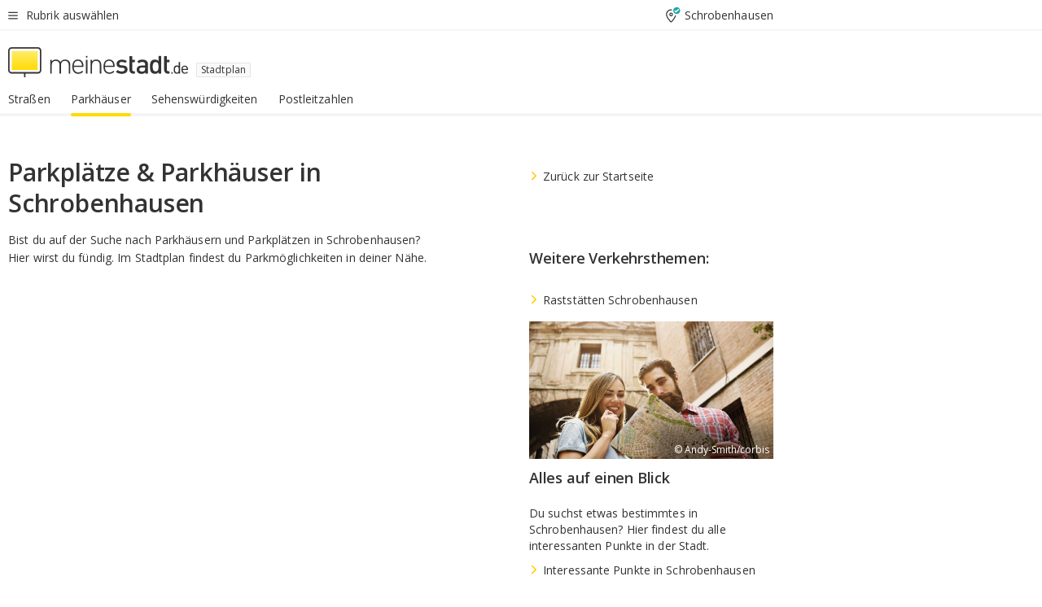

--- FILE ---
content_type: text/html;charset=UTF-8
request_url: https://www.meinestadt.de/schrobenhausen/stadtplan/point-of-interest/parkhaeuser
body_size: 79783
content:

    <!DOCTYPE html><!--[if lte IE 9]> <html class="no-js lt-ie10"> <![endif]--><!--[if gt IE 9]><!--><html id="ms-main-page" class="no-js" lang="de"><!--<![endif]--><head><meta http-equiv="Content-Type" content="text/html; charset=UTF-8" /><meta name="viewport" content="width=device-width" /><meta http-equiv="x-ua-compatible" content="ie=edge" /><title>Parkplätze &amp; Parkhäuser in Schrobenhausen - meinestadt.de</title><meta name="description" content="Hier findest du alle Parkpl&auml;tze und Parkh&auml;user in Schrobenhausen - meinestadt.de" /><link rel="canonical" href="https://www.meinestadt.de/schrobenhausen/stadtplan/point-of-interest/parkhaeuser" /><meta name="referrer" content="unsafe-url"><link rel="preload" href="https://static.meinestadt.de/site/meinestadt/resourceCached/3.238.0/htdocs/css/desktoponly.css" as="style"><link rel="dns-prefetch" href="https://static.meinestadt.de"><link rel="dns-prefetch" href="https://image-resize.meinestadt.de"><link rel="preconnect" href="https://static.meinestadt.de"><link rel="preconnect" href="https://image-resize.meinestadt.de"><link rel="mask-icon" href="/images/favicons/ms-safari-pin-icon.svg" color="#333333"><link rel="apple-touch-icon" sizes="152x152" href="/images/favicons/icon_meinestadt_de-152x152px.png"><link rel="apple-touch-icon" sizes="167x167" href="/images/favicons/icon_meinestadt_de-167x167px.png"><link rel="apple-touch-icon" sizes="180x180" href="/images/favicons/icon_meinestadt_de-180x180px.png"><link rel="icon" type="image/png" sizes="32x32" href="/images/favicons/icon_meinestadt_de-32x32px.png"><script type="application/ld+json">{
    "@context" : "http://schema.org",
    "type" : "WebPage",
    "url" : "https://www.meinestadt.de/",
    "@type" : "Organization",
    "name": "meinestadt.de GmbH",
    "logo" : {
        "@type" : "ImageObject",
        "url" : "https://img.meinestadt.de/portal/common/ms_logo_500w.png",
        "width" : 500,
        "height" : 84
    },
    "sameAs" : [
        "https://www.facebook.com/meinestadt.de",
        "https://www.xing.com/company/meinestadt-de",
        "https://www.linkedin.com/company/meinestadtde",
        "https://de.wikipedia.org/wiki/Meinestadt.de",
        "https://www.youtube.com/user/meinestadtde",
        "https://www.instagram.com/meinestadt.de/",
        "https://twitter.com/meinestadt_de"
    ]
}</script><link rel="manifest" href="/manifest.json"><meta name="application-name" content="meinestadt.de"><meta name="theme-color" content="#333333"><meta name="mobile-web-app-capable" content="yes"><meta name="format-detection" content="telephone=no"><meta name="format-detection" content="address=no"><meta name="apple-mobile-web-app-title" content="meinestadt.de"><meta name="apple-mobile-web-app-capable" content="yes"><meta name="apple-mobile-web-app-status-bar-style" content="black"><meta name="msapplication-TileColor" content=" #333333"><meta name="/images/favicons/icon_meinestadt_de-70x70px" content="images/smalltile.png"><meta name="/images/favicons/icon_meinestadt_de-150x150px" content="images/mediumtile.png"><meta name="/images/favicons/icon_meinestadt_de-310x310px" content="images/largetile.png"><meta property="og:title" content="Parkpl&auml;tze &amp;amp; Parkh&auml;user in Schrobenhausen - meinestadt.de" /><meta property="twitter:title" content="Parkpl&auml;tze &amp;amp; Parkh&auml;user in Schrobenhausen - meinestadt.de" /><meta property="og:description" content="Hier findest du alle Parkpl&amp;auml;tze und Parkh&amp;auml;user in Schrobenhausen - meinestadt.de" /><meta property="og:image" content="https://static.meinestadt.de/site/meinestadt/resourceCached/3.238.0/htdocs/img/immo/og_fallbackimage.jpg" /><meta property="twitter:image:src" content="https://static.meinestadt.de/site/meinestadt/resourceCached/3.238.0/htdocs/img/immo/og_fallbackimage.jpg" /><meta property="og:url" content="https://www.meinestadt.de/schrobenhausen/stadtplan/point-of-interest/parkhaeuser" /><meta property="og:image:width" content="1200"><meta property="og:image:height" content="630"><meta property="og:site_name" content="meinestadt.de" /><meta property="og:locale" content="de_DE"><meta property="og:type" content="website"><meta property="twitter:site" content="@meinestadt.de" /><meta property="twitter:site:id" content="18801608" /><meta property="twitter:card" content="summary_large_image" /><meta property="fb:app_id" content="1142750435829968"><meta property="fb:pages" content="64154755476"><script>
    document.addEventListener('DOMContentLoaded', function() {
        var res = document.querySelectorAll('[rel="main"]');
        var removeLoadingClass = function () {
            document.body.classList.remove('loading');
        };
        for (var i = 0; i < res.length; i++) {
            res[i].onload = removeLoadingClass;
            res[i].rel = 'stylesheet';
        }
    });
</script><link href="https://cluster-services.meinestadt.de/iconfont/latest/ms-icons.css" rel="stylesheet"><link href="https://cluster-services.meinestadt.de/iconfont/legacy/legacy-icons.css" rel="stylesheet"><link rel="preconnect" href="https://cluster-services.meinestadt.de"><link href="https://cluster-services.meinestadt.de/fonts/v1/open-sans/fonts.css" rel="stylesheet"><style>
            a,abbr,acronym,address,applet,article,aside,audio,b,big,blockquote,body,canvas,caption,center,cite,code,dd,del,details,dfn,div,dl,dt,em,embed,fieldset,figcaption,figure,footer,form,h1,h2,h3,h4,h5,h6,header,hgroup,html,i,iframe,img,ins,kbd,label,legend,li,mark,menu,nav,object,ol,output,p,pre,q,ruby,s,samp,section,small,span,strike,strong,sub,summary,sup,table,tbody,td,tfoot,th,thead,time,tr,tt,u,ul,var,video{border:0;font:inherit;font-size:100%;margin:0;padding:0;vertical-align:initial}html{line-height:1}ol,ul{list-style:none}table{border-collapse:collapse;border-spacing:0}caption,td,th{font-weight:400;text-align:left;vertical-align:middle}blockquote{quotes:none}blockquote:after,blockquote:before{content:"";content:none}a img{border:none}input{-webkit-appearance:none;border-radius:0}article,aside,details,figcaption,figure,footer,header,hgroup,main,menu,nav,section,summary{display:block}a{color:#333;text-decoration:none}a:focus,a:hover{color:#feba2e}button{border-radius:0}.ms-bold,strong{font-weight:600}.ms-italic{font-style:italic}.ms-underline{text-decoration:underline}html{-webkit-text-size-adjust:100%}html.-noScroll{overflow:hidden;position:fixed}body{background-color:#fff;color:#333;display:flex;flex-direction:column;font-family:Open Sans,Roboto,-apple-system,sans-serif;font-size:14px;letter-spacing:.1px;min-height:100vh;position:relative}@media (-ms-high-contrast:none){body{height:1px}}body#ms_jobadvert{background-color:initial}body.-noScroll{overflow:hidden}@media (min-width:1280px){body.-noScroll{padding-right:15px}}picture{display:block;position:relative}button:disabled,input[type=button]:disabled,input[type=submit]:disabled{cursor:not-allowed}button,input,select,textarea{appearance:none;border:none;color:#333;font-size:14px;letter-spacing:.1px;line-height:22px;margin:0;padding:0}button,input,select,textarea{font-family:Open Sans,Roboto,-apple-system,sans-serif}select::-ms-expand{display:none}button{background-color:initial}input[type=number]{-moz-appearance:textfield}input[type=number]::-webkit-inner-spin-button,input[type=number]::-webkit-outer-spin-button{-webkit-appearance:none;margin:0}p{line-height:20px}.ms-hidden{display:none!important}.ms-maincontent{background-color:#fff;padding:30px 10px 10px;width:calc(100% - 20px)}.ms-maincontent.hasSearchbox{padding-top:10px}.ms-maincontent.ms-maincontent-noTopSpacing{padding-top:0}.ms-maincontent.ms-maincontent-section:not(:empty){margin-bottom:20px}.ms-clear{clear:both;margin:0!important}.ms-clear-both-space-10{clear:both;height:10px}.ms-clear-both-space-15{clear:both;height:15px}.ms-clear-both-space-20{clear:both;height:20px}.ms-clear-both-space-30{clear:both;height:30px}.ms-float-left{float:left}.ms-float-right{float:right}#ms-page{flex-grow:1;position:relative}#ms-content{background-color:#fff;margin-top:10px;position:relative}@media screen and (max-width:1023px){#ms-content{width:800px}}@media screen and (min-width:1024px) and (max-width:1279px){#ms-content{width:800px}}@media screen and (min-width:1280px) and (max-width:1599px){#ms-content{margin-left:auto;margin-right:320px;width:960px}}@media screen and (min-width:1600px){#ms-content{margin-left:auto;margin-right:auto;width:960px}}#ms_jobadvert #ms-content{width:auto}.ms-wrapper-morelink a{display:block;padding-bottom:30px;padding-top:10px;text-align:center}.ms-body-no-scroll{overflow:hidden;position:fixed}b{font-weight:600}*{-webkit-tap-highlight-color:rgba(0,0,0,0);-moz-tap-highlight-color:#0000}:focus,:hover{outline:none}input:-webkit-autofill,input:-webkit-autofill:active,input:-webkit-autofill:focus,input:-webkit-autofill:hover{-webkit-transition:color 9999s ease-out,background-color 9999s ease-out;-webkit-transition-delay:9999s}.cms-center{font-size:14px;letter-spacing:.1px;line-height:22px;text-align:center}.cms-center,.ms-structure-row{display:block}.ms-structure-row .ms-structure-col1{margin:0 20px 0 0;width:300px}.ms-structure-content,.ms-structure-row .ms-structure-col1{display:inline-block;vertical-align:top}.ms-structure-content:first-child{margin:0 20px 0 0}.ms-structure-bar{display:inline-block;vertical-align:top;width:300px}.ms-structure-bar:first-child{margin:0 20px 0 0}.ms-structure-bar .ms-structure-col1{display:block}.ms-structure-duo{overflow:hidden}.ms-structure-duo>.ms-structure-col1{display:inline-block;vertical-align:top}.ms-structure-content>.ms-structure-col1{margin:0;width:620px}.ms-structure-content>.ms-structure-col1:first-child{display:block}@media screen and (max-width:1279px){.ms-structure-row>.ms-structure-col1{width:460px}.ms-structure-row>.ms-structure-col1:nth-child(2n+0){margin:0;width:300px}.ms-structure-row .ms-structure-content>.ms-structure-col1,.ms-structure-row .ms-structure-duo>.ms-structure-col1{margin:0;width:460px}.ms-structure-row .ms-structure-duo .ms-structure-col1{width:220px}.ms-structure-row .ms-structure-duo .ms-structure-col1:first-child{margin-right:20px}.ms-structure-content,.ms-structure-duo{width:460px}.ms-structure-column .ms-structure-bar,.ms-structure-column .ms-structure-content{margin:0;overflow:hidden;width:780px}.ms-structure-column .ms-structure-bar .ms-structure-col1,.ms-structure-column .ms-structure-content .ms-structure-col1{margin:0 20px 0 0}.ms-structure-column .ms-structure-bar .ms-structure-col1:nth-child(2n+0),.ms-structure-column .ms-structure-content .ms-structure-col1:nth-child(2n+0){margin:0;width:300px}.ms-structure-column .ms-structure-bar .ms-structure-col1{width:460px}}@media screen and (min-width:1280px){.ms-structure-row .ms-structure-content>.ms-structure-col1:nth-child(2n+0),.ms-structure-row .ms-structure-duo>.ms-structure-col1:nth-child(2n+0),.ms-structure-row>.ms-structure-col1:nth-child(3n+0){margin:0}.ms-structure-column .ms-structure-content .ms-structure-col1{margin:0 20px 0 0;width:300px}.ms-structure-content,.ms-structure-duo{width:620px}}#ms-page div.ms-structure-bar:empty,#ms-page div.ms-structure-col1:empty,#ms-page div.ms-structure-column:empty,#ms-page div.ms-structure-content:empty,#ms-page div.ms-structure-duo:empty,#ms-page div.ms-structure-row:empty{display:none}.ms-structure-flex{display:flex;width:100%}.ms-structure-flex__item{flex:1}.ms-structure-flex__item+.ms-structure-flex__item{margin-left:20px}        </style><link rel="main" type="text/css" href="https://static.meinestadt.de/site/meinestadt/resourceCached/3.238.0/htdocs/css/desktoponly.css" /><style>
        .t-header{border-bottom:4px solid #f5f5f5;display:flex;flex-direction:column;font-size:14px;letter-spacing:.1px;margin-bottom:10px;position:relative;width:100%}@media screen and (min-width:768px) and (max-width:1279px){.t-header{min-width:800px}}@media screen and (min-width:1600px){.t-header{align-items:center}}@media screen and (min-width:1280px) and (max-width:1599px){.t-header{align-items:flex-end}}.t-header:before{background-color:#f5f5f5;content:"";display:block;height:2px;left:0;position:absolute;top:36px;width:100%;z-index:-1}.t-header__highlight{align-items:center;background-color:#ffe757;display:flex;font-size:14px;height:30px;height:33px;justify-content:center;letter-spacing:.1px;line-height:22px}.t-header__content{box-sizing:border-box;display:grid}@media (-ms-high-contrast:none){.t-header__content{z-index:12}}@media (min-width:1280px){.t-header__content{width:960px}}.t-header__content{grid-template-areas:"headerNavigationToggle headerMetaLinks" "expandableRelocation   expandableRelocation" "headerLogo             headerCtaBar" "headerNavigationBar    headerNavigationBar";grid-template-columns:1fr 1fr;padding-left:10px;padding-right:10px;width:800px}@media screen and (max-width:1023px){.t-header__content{width:800px}}@media screen and (min-width:1024px) and (max-width:1279px){.t-header__content{width:800px}}@media screen and (min-width:1280px) and (max-width:1599px){.t-header__content{margin-left:auto;margin-right:320px;width:960px}}@media screen and (min-width:1600px){.t-header__content{margin-left:auto;margin-right:auto;width:960px}}.t-header__slideNavigation.t-slideNavigation{min-width:320px;width:320px;z-index:7000000}.t-header.-noBorderTop:before{content:none}.t-header.-noBorderBottom{border-bottom:0;margin-bottom:0}@media screen and (-ms-high-contrast:none) and (min-width:1280px) and (max-width:1599px){.t-header__content{margin-right:300px;padding-right:30px}}
.o-headerDesktopSkeleton{animation:header-2-0 3s infinite;background-color:#fff;background-image:linear-gradient(90deg,#fff0,#fffc 50%,#fff0),linear-gradient(#f5f5f5 38px,#0000 0),linear-gradient(#f5f5f5 99px,#0000 0);background-position:-150% 0,10px 10px,10px 53px;background-repeat:no-repeat;background-size:150px 100%,100% 38px,100% 99px;margin-left:auto;margin-right:auto;margin-top:-10px;min-height:163px;width:100%}@keyframes header-2-0{to{background-position:350% 0,10px 10px,10px 53px}}
.t-headerNavigationToggle{align-items:center;display:flex;grid-area:headerNavigationToggle;max-height:38px}.t-headerNavigationToggle__button{align-items:center;cursor:pointer;display:flex;padding-right:15px;position:relative}.t-headerNavigationToggle__svg{height:auto;width:12px}.t-headerNavigationToggle__text{display:flex;font-size:14px;letter-spacing:.1px;line-height:22px;padding-left:10px}
.t-headerMetaLinks{display:flex;grid-area:headerMetaLinks;height:38px;justify-content:flex-end}.t-headerMetaLinks__items{align-items:center;display:flex;justify-content:flex-end;width:100%}.t-headerMetaLinks__item{display:flex;list-style:none;padding-left:10px;position:relative}.t-headerMetaLinks__item:first-child{padding-right:10px}.t-headerMetaLinks__item:last-child{padding-left:10px}.t-headerMetaLinks__item:only-child{padding-left:0;padding-right:0}.t-headerMetaLinks__item:only-child:after{display:none}
.t-headerLocationToggle{align-items:center;cursor:pointer;display:flex;grid-area:headerLocationToggle;justify-content:flex-end;position:relative}.t-headerLocationToggle.-active:before{border-color:#0000 #0000 #f5f5f5;border-style:solid;border-width:0 10px 10px;content:"";height:0;left:1px;position:absolute;top:36px;width:0}.t-headerLocationToggle__iconSvg{font-size:14px;letter-spacing:.1px;line-height:22px}.t-headerLocationToggle__locationText{padding-left:5px;-webkit-user-select:none;user-select:none}
.o-expandableRelocation{border-radius:3px;grid-area:expandableRelocation;grid-template-areas:"text  . form";grid-template-columns:310px 1fr 470px;padding:5px 0}@media screen and (min-width:768px) and (max-width:1279px){.o-expandableRelocation{grid-template-areas:"text  . form";grid-template-columns:310px 1fr 430px}}.o-expandableRelocation__form{grid-gap:10px;display:grid;grid-area:form;-ms-grid-column:3;-ms-grid-row:1;grid-template-areas:"input button";grid-template-columns:300px 160px}@media screen and (min-width:768px) and (max-width:1279px){.o-expandableRelocation__form{grid-template-areas:"input button";grid-template-columns:280px 140px}}.o-expandableRelocation__input{grid-area:input;-ms-grid-column:1;-ms-grid-row:1;margin-top:0}.o-expandableRelocation__submitButton{grid-area:button;-ms-grid-column:3;-ms-grid-row:1;height:50px}@media screen and (min-width:768px) and (max-width:1279px){.o-expandableRelocation__input{-ms-grid-column:1;-ms-grid-row:1}.o-expandableRelocation__submitButton{-ms-grid-column:3;-ms-grid-row:1}}.o-expandableRelocation__headingText{display:flex;flex-direction:column;font-size:14px;grid-area:text;-ms-grid-column:1;-ms-grid-row:1;justify-content:center;letter-spacing:.1px;line-height:22px;-webkit-user-select:none;user-select:none;white-space:nowrap}@media screen and (min-width:768px) and (max-width:1279px){.o-expandableRelocation__form{-ms-grid-column:3;-ms-grid-row:1}.o-expandableRelocation__headingText{-ms-grid-column:1;-ms-grid-row:1}}
.o-expandable{align-items:center;background-color:#f5f5f5;display:none}.o-expandable.-active{display:grid}.o-expandable__background{background-color:#f5f5f5;content:"";display:block;height:61px;left:0;position:absolute;top:38px;width:100%;z-index:-1}
.m-soloInputfield__input.-truncate{overflow:hidden;text-overflow:ellipsis;white-space:nowrap}.m-soloInputfield{background-color:#fff;border:1px solid #ccc;border-radius:3px;box-sizing:border-box;flex-grow:1;height:50px;margin-top:7px;padding-left:15px;padding-right:15px;position:relative}.m-soloInputfield__border:after,.m-soloInputfield__border:before{background-color:initial;border-radius:0 0 3px 3px;bottom:-1px;box-sizing:border-box;content:"";display:block;height:3px;left:-1px;position:absolute;right:-1px;transition-duration:.3s;transition-timing-function:cubic-bezier(.4,0,.2,1)}.m-soloInputfield__border:after{transform:scaleX(0);transform-origin:center;transition-property:transform,background-color}.m-soloInputfield__input,.m-soloInputfield__label{font-size:14px;letter-spacing:.1px;line-height:22px}.m-soloInputfield__svg{bottom:10px;font-size:20px;left:5px;position:absolute;transform:scale(0);transform-origin:center;transition-duration:.3s;transition-property:transform;transition-timing-function:cubic-bezier(.4,0,.2,1)}.m-soloInputfield__resetButton{cursor:pointer;display:none;height:44px;max-height:44px;max-width:44px;min-height:44px;min-width:44px;position:absolute;right:1px;top:0;width:44px}.m-soloInputfield__resetButton:after,.m-soloInputfield__resetButton:before{background-color:#333;border:1px solid #333;box-sizing:border-box;content:"";height:0;left:14px;position:absolute;top:21px;width:16px}.m-soloInputfield__resetButton:before{transform:rotate(45deg)}.m-soloInputfield__resetButton:after{transform:rotate(-45deg)}.m-soloInputfield__label{background-color:#fff;color:#999;left:10px;padding-left:5px;padding-right:5px;pointer-events:none;position:absolute;top:14px;transform-origin:left;transition-duration:.3s;transition-property:transform;transition-timing-function:cubic-bezier(.4,0,.2,1);-webkit-user-select:none;user-select:none}.m-soloInputfield__input{-moz-appearance:textfield;background-color:initial;box-sizing:border-box;height:100%;width:100%}.m-soloInputfield__input::-ms-clear{display:none}.m-soloInputfield__input.-cta{cursor:pointer}.m-soloInputfield__autocomplete{left:0;position:absolute;top:100%;width:100%;z-index:5000000}.m-soloInputfield.-focus .m-soloInputfield__input~.m-soloInputfield__border:after,.m-soloInputfield__input:focus~.m-soloInputfield__border:after{background-color:#ffda00;transform:scaleX(1)}.m-soloInputfield.-focus .m-soloInputfield__input~.m-soloInputfield__label,.m-soloInputfield__input:focus~.m-soloInputfield__label,.m-soloInputfield__input:not([value=""])~.m-soloInputfield__label,.m-soloInputfield__input[readonly]~.m-soloInputfield__label{transform:scale(.8571428571) translateY(-29.7142857143px)}.m-soloInputfield.-focus .m-soloInputfield__input~.m-soloInputfield__svg,.m-soloInputfield__input:focus~.m-soloInputfield__svg,.m-soloInputfield__input:not([value=""])~.m-soloInputfield__svg,.m-soloInputfield__input[readonly]~.m-soloInputfield__svg{transform:scale(1)}.m-soloInputfield__input:not(-ms-input-placeholder)~.m-soloInputfield__resetButton,.m-soloInputfield__input:not(placeholder-shown)~.m-soloInputfield__resetButton{display:block}.m-soloInputfield__input:placeholder-shown~.m-soloInputfield__resetButton{display:none}.m-soloInputfield.-hover .m-soloInputfield__border:before,.m-soloInputfield:hover .m-soloInputfield__border:before{background-color:#ccc}.m-soloInputfield.-borderColorDefaultWhite{border:1px solid #fff}.m-soloInputfield.-hasSvg .m-soloInputfield-focus .m-soloInputfield__input,.m-soloInputfield.-hasSvg .m-soloInputfield__input:focus,.m-soloInputfield.-hasSvg .m-soloInputfield__input:not([value=""]),.m-soloInputfield.-hasSvg .m-soloInputfield__input[readonly]{padding-left:20px}.m-soloInputfield.-hasSvg .m-soloInputfield-focus .m-soloInputfield__input~.m-soloInputfield__svg,.m-soloInputfield.-hasSvg .m-soloInputfield__input:focus~.m-soloInputfield__svg,.m-soloInputfield.-hasSvg .m-soloInputfield__input:not([value=""])~.m-soloInputfield__svg,.m-soloInputfield.-hasSvg .m-soloInputfield__input[readonly]~.m-soloInputfield__svg{transform:scale(1)}.m-soloInputfield.-noMarginTop{margin-top:0}.m-soloInputfield.-focus .m-soloInputfield.-noFloatingLabel__input~.m-soloInputfield__label,.m-soloInputfield.-noFloatingLabel .m-soloInputfield__input:focus~.m-soloInputfield__label,.m-soloInputfield.-noFloatingLabel .m-soloInputfield__input:not([value=""])~.m-soloInputfield__label,.m-soloInputfield.-noFloatingLabel .m-soloInputfield__input[readonly]~.m-soloInputfield__label{display:none}
.m-autocomplete{-webkit-overflow-scrolling:touch;background:#fff;border-bottom-left-radius:3px;border-bottom-right-radius:3px;box-shadow:0 4px 12px 1px #3333;width:100%;z-index:5001000}.m-autocomplete,.m-autocomplete__group,.m-autocomplete__suggestion{box-sizing:border-box}.m-autocomplete__suggestion{cursor:pointer;padding:10px 20px}.m-autocomplete__suggestion.-selected,.m-autocomplete__suggestion:hover{background-color:#f5f5f5}.m-autocomplete__suggestion.-padding15{padding-bottom:15px;padding-top:15px}.m-autocomplete__suggestion.-indented{padding-left:40px}.m-autocomplete__caption,.m-autocomplete__title{font-size:12px;letter-spacing:normal;line-height:20px}.m-autocomplete__title{color:#999;margin-left:20px;margin-right:20px;padding-bottom:15px;padding-top:15px}.m-autocomplete__suggestion+.m-autocomplete__title{border-top:1px solid #ccc}
.a-button.-secondary .a-button__label{overflow:hidden;text-overflow:ellipsis;white-space:nowrap}.a-button{fill:#333;align-items:center;border:none;border-radius:3px;box-sizing:border-box;color:#333;cursor:pointer;display:flex;flex-shrink:0;font-size:14px;height:50px;justify-content:center;letter-spacing:.1px;line-height:22px;margin:0;min-height:50px;overflow:hidden;padding:0 20px;position:relative;text-decoration:none;transition-duration:.3s;transition-property:color,background-color,opacity;transition-timing-function:cubic-bezier(.4,0,.2,1);-webkit-user-select:none;user-select:none;width:auto}.a-button:active{transform:translateY(2px)}.a-button+.a-button{margin-left:10px}.a-button+.a-button.-marginRight{margin-right:10px}.a-button__label{display:block;pointer-events:none}.a-button__label.-inactive{text-align:left}.a-button__label.-firstLabel{padding-right:5px}.a-button__counter{font-weight:600;margin-right:10px}.a-button__loader{border:3px solid #333;border-radius:50%;box-sizing:border-box;height:22px;min-height:22px;min-width:22px;position:relative;width:22px}.a-button__loader:after,.a-button__loader:before{animation-duration:1.5s;animation-iteration-count:infinite;animation-name:loadingSpinner;animation-timing-function:ease;border:5px solid #0000;border-radius:50%;bottom:-4px;box-sizing:border-box;content:"";left:-4px;position:absolute;right:-4px;top:-4px;transform-origin:center;z-index:0}.a-button__loader:before{animation-delay:.3s;border-right-color:#fced96;border-top-color:#fced96;transform:rotate(45deg)}.a-button__loader:after{border-bottom-color:#fced96;border-left-color:#fced96}@keyframes loadingSpinner{0%{transform:rotate(45deg)}to{transform:rotate(405deg)}}.a-button__loader{display:none;left:50%;position:absolute;top:50%;transform:translate(-50%,-50%)}.a-button__svg{height:14px;margin-right:10px;pointer-events:none;width:14px}.a-button__filterCount{background-color:#e5e5e5;border:1px solid #ccc;border-radius:3px;display:none;font-weight:600;margin-left:5px;padding-left:10px;padding-right:10px}.a-button.-primary{background-color:#ffda00;max-width:620px}@media (min-width:1280px){.a-button.-primary{min-width:160px}}.a-button.-primary:active,.a-button.-primary:hover,.a-button.-primary:not(.-noFocus):focus{fill:#333;background-color:#feba2e;color:#333;text-decoration:none}.a-button.-primary:disabled{fill:#999;background-color:#fced96;color:#999}.a-button.-secondary{background-color:#f5f5f5;border:1px solid #ccc}.a-button.-secondary:active,.a-button.-secondary:hover,.a-button.-secondary:not(.-noFocus):focus{fill:#333;background-color:#ccc;color:#333;text-decoration:none}.a-button.-secondary:disabled{fill:#999;background-color:#f5f5f5;border:1px solid #f5f5f5;color:#999}.a-button.-secondary-ghost{background-color:initial;border:1px solid #fff;color:#fff}.a-button.-secondary-ghost:active,.a-button.-secondary-ghost:hover,.a-button.-secondary-ghost:not(.-noFocus):focus{background-color:#fff;color:#333;text-decoration:none}.a-button.-secondary-ghost:active .a-button__svg,.a-button.-secondary-ghost:hover .a-button__svg,.a-button.-secondary-ghost:not(.-noFocus):focus .a-button__svg{fill:#333}.a-button.-secondary-ghost:disabled{background-color:#fff;color:#999;text-decoration:none}.a-button.-secondary-ghost:disabled .a-button__svg{fill:#999}.a-button.-secondary-ghost .a-button__svg{fill:#fff}.a-button.-invertedColor{background-color:#feba2e}.a-button.-invertedColor:active,.a-button.-invertedColor:hover,.a-button.-invertedColor:not(.-noFocus):focus{background-color:#ffda00}.a-button.-standalone{flex-shrink:1}.a-button.-standalone .a-button.-primary{height:auto;padding-bottom:10px;padding-top:10px}.a-button.-standalone .a-button__label{font-size:14px;letter-spacing:.1px;line-height:22px;text-align:center}.a-button.-standalone+.a-button.-standalone{margin-left:10px;margin-right:0}.a-button.-standalone.-primary+.a-button.-standalone.-secondary{margin-left:0;margin-right:10px;order:-1}.a-button.-full{flex-basis:100%;width:100%}.a-button.-primaryInactive,.a-button.-secondaryInactive{fill:#999;color:#999;cursor:no-drop;pointer-events:none}.a-button.-primaryInactive{background-color:#fced96}.a-button.-secondaryInactive{background-color:#e5e5e5}.a-button.-loading{align-items:center;background-color:#fced96;cursor:no-drop;justify-content:center;pointer-events:none}.a-button.-loading .a-button__loader{display:block}.a-button.-loading .a-button__label{opacity:0}.a-button.-loading .a-button__svg{display:none}.a-button.-bigIcon .a-button__svg{height:22px;width:22px}.a-button.-columned{margin-top:30px}.a-button.-columned+.a-button.-columned{margin-left:0}.a-button.-noMargin{margin-left:0;margin-top:0}.a-button.-right{float:right;width:auto}.a-button.-white{color:#fff}.a-button.-hidden{display:none}.a-button.-noBorderRadius{border-radius:0}.a-button.-auto{width:auto}.a-button.-bold{font-weight:600}.a-button.-notClickable{pointer-events:none}.a-button.-small{height:30px;max-height:30px;min-height:30px;padding-left:10px;padding-right:10px}.a-button.-grayLoader{background-color:#f5f5f5}.a-button.-grayLoader .a-button__loader:before{border-right-color:#f5f5f5;border-top-color:#f5f5f5}.a-button.-grayLoader .a-button__loader:after{border-bottom-color:#f5f5f5;border-left-color:#f5f5f5}.a-button.-isFilter .a-button__label{display:flex}.a-button.-isFilter .a-button__filterCount.-hasFilter{display:inline-block}@media (-ms-high-contrast:none){.a-button.-secondary .a-button__label{overflow:visible}}
.t-headerLogo__extraText--truncated{overflow:hidden;text-overflow:ellipsis;white-space:nowrap}.t-headerLogo{box-sizing:border-box;display:flex;grid-area:headerLogo}.t-headerLogo__slogan{align-items:center;box-sizing:border-box;display:flex;height:37px;margin:20px 0;position:relative}.t-headerLogo__slogan:active,.t-headerLogo__slogan:focus,.t-headerLogo__slogan:hover{color:#333}.t-headerLogo__svg{height:100%;min-width:221px;padding-right:10px}.t-headerLogo__channelButton{align-self:center;background-color:#f5f5f580;border:1px solid #e5e5e5;border-radius:1px;font-size:12px;margin-top:auto;padding:2px 5px;-webkit-user-select:none;user-select:none}.t-headerLogo__extraText{color:#333;font-size:12px;letter-spacing:normal;line-height:20px;margin-left:47px;margin-top:5px}.t-headerLogo__extraText--truncated{width:170px}.t-headerLogo .ms_debug_version_info{font-size:10px;left:50px;position:absolute;top:0}@media (min-width:1280px){.t-headerLogo .ms_debug_version_info{left:50px!important;top:0}}
.t-headerCtaBar{align-items:center;display:flex;grid-area:headerCtaBar;height:50px;justify-content:flex-end;margin-top:15px}.t-headerCtaBar__items{align-items:flex-end;display:flex;flex-direction:row;justify-content:flex-end;width:100%}.t-headerCtaBar__item{display:flex;list-style:none;padding-left:10px;position:relative}.t-headerCtaBar__item:first-child{padding-right:15px}.t-headerCtaBar__item:last-child{padding-left:15px}.t-headerCtaBar__item:only-child{padding-left:0;padding-right:0}.t-headerCtaBar__item:only-child:before{display:none}.t-headerCtaBar .t-headerCtaBar__button{height:50px;padding:0 30px}
.t-headerNavigationBar__itemLink:after{background-image:linear-gradient(180deg,#f5f5f5,#f5f5f5);background-position:50% 100%;background-repeat:no-repeat;background-size:0 4px;content:"";height:4px;left:0;position:absolute;top:100%;transition:background-size .2s linear;width:calc(100% - 25px)}.t-headerNavigationBar__itemLink:hover:after{background-image:linear-gradient(#ffda00,#ffda00);background-size:100% 4px;border-radius:2px}.t-headerNavigationBar__itemLink:active:after{background-image:linear-gradient(#fc0,#fc0);background-size:100% 4px;border-radius:2px;left:-3px;width:calc(100% - 19px)}.t-headerNavigationBar__items{display:flex;flex-direction:row;width:100%}.t-headerNavigationBar__item{list-style:none;padding-bottom:10px;position:relative}.t-headerNavigationBar__itemLinkText{padding-right:20px;white-space:nowrap}@media (min-width:1280px){.t-headerNavigationBar__itemLinkText{padding-right:25px}}.t-headerNavigationBar__itemLinkSvg{height:12px;width:12px}.t-headerNavigationBar__itemLink{color:#333;cursor:pointer;margin:0;min-width:100%;padding-bottom:10px;padding-top:0}.t-headerNavigationBar__itemLink:after{width:calc(100% - 20px)}@media (min-width:1280px){.t-headerNavigationBar__itemLink:after{width:calc(100% - 25px)}}.t-headerNavigationBar__itemLink:active{left:-3px;width:calc(100% - 12px)}.t-headerNavigationBar__itemLink.-currentChannel{pointer-events:none}.t-headerNavigationBar__itemLink.-currentChannel:after{background-image:linear-gradient(#ffda00,#ffda00);background-size:100% 4px;border-radius:2px}.t-headerNavigationBar__itemLink.-hideHighlighting:after{background-image:linear-gradient(180deg,#f5f5f5,#f5f5f5);background-size:0 4px}.t-headerNavigationBar__itemLink.-noPaddingRight:hover:after{width:100%}.t-headerNavigationBar__itemLink.-noPaddingRight:active:after{left:-4px;width:calc(100% + 8px)}.t-headerNavigationBar__itemLink.-noPaddingRight .t-headerNavigationBar__itemLinkText{padding-right:5px}.t-headerNavigationBar__itemLink:active,.t-headerNavigationBar__itemLink:focus,.t-headerNavigationBar__itemLink:hover,.t-headerNavigationBar__itemLink:visited{color:#333}.t-headerNavigationBar{display:grid;grid-area:headerNavigationBar}
.t-headerNavigationBar__itemLink:after{background-image:linear-gradient(180deg,#f5f5f5,#f5f5f5);background-position:50% 100%;background-repeat:no-repeat;background-size:0 4px;content:"";height:4px;left:0;position:absolute;top:100%;transition:background-size .2s linear;width:calc(100% - 25px)}.t-headerNavigationBar__itemLink:hover:after{background-image:linear-gradient(#ffda00,#ffda00);background-size:100% 4px;border-radius:2px}.t-headerNavigationBar__itemLink:active:after{background-image:linear-gradient(#fc0,#fc0);background-size:100% 4px;border-radius:2px;left:-3px;width:calc(100% - 19px)}.t-headerNavigationBar__items{display:flex;flex-direction:row;width:100%}.t-headerNavigationBar__item{list-style:none;padding-bottom:10px;position:relative}.t-headerNavigationBar__itemLinkText{padding-right:20px;white-space:nowrap}@media (min-width:1280px){.t-headerNavigationBar__itemLinkText{padding-right:25px}}.t-headerNavigationBar__itemLinkSvg{height:12px;width:12px}.t-headerNavigationBar__itemLink{color:#333;cursor:pointer;margin:0;min-width:100%;padding-bottom:10px;padding-top:0}.t-headerNavigationBar__itemLink:after{width:calc(100% - 20px)}@media (min-width:1280px){.t-headerNavigationBar__itemLink:after{width:calc(100% - 25px)}}.t-headerNavigationBar__itemLink:active{left:-3px;width:calc(100% - 12px)}.t-headerNavigationBar__itemLink.-currentChannel{pointer-events:none}.t-headerNavigationBar__itemLink.-currentChannel:after{background-image:linear-gradient(#ffda00,#ffda00);background-size:100% 4px;border-radius:2px}.t-headerNavigationBar__itemLink.-hideHighlighting:after{background-image:linear-gradient(180deg,#f5f5f5,#f5f5f5);background-size:0 4px}.t-headerNavigationBar__itemLink.-noPaddingRight:hover:after{width:100%}.t-headerNavigationBar__itemLink.-noPaddingRight:active:after{left:-4px;width:calc(100% + 8px)}.t-headerNavigationBar__itemLink.-noPaddingRight .t-headerNavigationBar__itemLinkText{padding-right:5px}.t-headerNavigationBar__itemLink:active,.t-headerNavigationBar__itemLink:focus,.t-headerNavigationBar__itemLink:hover,.t-headerNavigationBar__itemLink:visited{color:#333}
.t-navigationLayer__footer{box-shadow:0 1px 12px 1px #3333}.t-navigationLayer{z-index:7000000}.t-navigationLayer__body{height:100%;overflow-x:hidden;overflow-y:auto;padding-left:20px;padding-right:20px}.t-navigationLayer__body:before{border-left:5px solid #f5f5f5;content:"";display:block;height:100vh;left:0;position:absolute}.t-navigationLayer__header{align-items:center;display:flex;justify-content:space-between}.t-navigationLayer__footer{display:flex;justify-self:flex-end;margin-top:auto;z-index:5000000}.t-navigationLayer__channelIcon{display:flex;flex-direction:column;justify-items:center;padding:15px 0;position:relative;text-align:center}.t-navigationLayer__label{display:block;font-size:18px;font-weight:600;letter-spacing:-.2px;line-height:26px}.t-navigationLayer__iconButton{align-items:center;color:#333;cursor:pointer;display:flex;padding:20px 20px 20px 0}.t-navigationLayer__iconButton.-right{margin-left:auto;padding:20px 0 20px 20px}.t-navigationLayer__iconButton.-noPointer{cursor:auto}.t-navigationLayer__icon{padding-left:5px}.t-navigationLayer__icon.-flipped{transform:scaleX(-1)}.t-navigationLayer__cta{align-items:center;background:#ffda00;border:none;display:flex;flex-grow:1;justify-content:center;padding:20px;text-align:center;width:50%;z-index:5000000}.t-navigationLayer__cta.-secondary{background:#fff}.t-navigationLayer__cta:active,.t-navigationLayer__cta:focus,.t-navigationLayer__cta:hover{color:#333}.t-navigationLayer__ctaText{display:block}.t-navigationLayer__list{color:#fff;justify-content:flex-start}.t-navigationLayer__item{align-items:center;color:#333;cursor:pointer;display:flex;font-size:14px;justify-content:space-between;letter-spacing:.1px;line-height:22px;position:relative}@media (min-width:1280px){.t-navigationLayer__item:hover:before{border-left:5px solid #ccc;border-radius:2px;bottom:0;content:"";left:-20px;position:absolute;top:0}}.t-navigationLayer__item.-itemHeadline{font-weight:600;font-weight:400;padding-left:10px}.t-navigationLayer__item.-active{font-weight:600}.t-navigationLayer__item.-active:before{border-left:5px solid #ffda00;border-radius:2px;bottom:0;content:"";left:-20px;position:absolute;top:0}.t-navigationLayer__item:last-child{border-bottom:none}.t-navigationLayer__item.-desktop{padding:5px}.t-navigationLayer__item.-headline{padding-top:5px}.t-navigationLayer__item.-others{margin-left:auto;padding-left:0}.t-navigationLayer__item.-hidden{display:none}.t-navigationLayer__link{padding:15px 10px;width:100%}.t-navigationLayer__link:hover{color:#333}
.t-slideNavigation{-webkit-overflow-scrolling:touch;align-items:stretch;backface-visibility:hidden;display:flex;flex-direction:column;flex-wrap:nowrap;height:100%;justify-content:center;left:0;max-height:100%;max-width:100%;min-height:100%;min-width:100%;position:absolute;top:0;transition:transform .3s cubic-bezier(.4,0,.2,1);width:100%;z-index:3000000}.t-slideNavigation ::-webkit-scrollbar{height:5px;width:5px}.t-slideNavigation ::-webkit-scrollbar-track-piece{background-color:#e5e5e5}.t-slideNavigation ::-webkit-scrollbar-thumb:vertical{background-color:#ccc;height:30px}.t-slideNavigation.-viewPortHeight{height:100%;min-height:100vh;position:fixed}.t-slideNavigation.-viewPortHeight:after{height:100%}.t-slideNavigation.-left{transform:translateX(-100%)}.t-slideNavigation.-right{transform:translateX(100%)}.t-slideNavigation.-top{transform:translateY(-100%)}.t-slideNavigation.-bottom{transform:translateY(100%)}.t-slideNavigation.-hidden{display:none}.t-slideNavigation.-active{transform:translate(0)}.t-slideNavigation.-oneThirdOfViewportWidth{min-width:33.3333333333vw;width:33.3333333333vw;z-index:5000000}.t-slideNavigation.-oneThirdOfViewportWidth:after{width:33.3333333333vw}.t-slideNavigation.-topLayer{z-index:7000000}.t-slideNavigation.-oneThirdOfParentWidth{min-width:360px;width:33%}.t-slideNavigation.-dragging{transition:transform .05s cubic-bezier(.4,0,.2,1)}.t-slideNavigation__body{background-color:#fff;display:flex;flex-direction:column;height:100%;margin-top:0;overflow:hidden}.t-slideNavigation__body.-withPaddingRight{padding-right:10px}@media (min-width:1280px){.t-slideNavigation__body.-withPaddingRight{padding-right:20px}}
.t-navigationLayer__footer{box-shadow:0 1px 12px 1px #3333}.t-navigationLayer{z-index:7000000}.t-navigationLayer__body{height:100%;overflow-x:hidden;overflow-y:auto;padding-left:20px;padding-right:20px}.t-navigationLayer__body:before{border-left:5px solid #f5f5f5;content:"";display:block;height:100vh;left:0;position:absolute}.t-navigationLayer__header{align-items:center;display:flex;justify-content:space-between}.t-navigationLayer__footer{display:flex;justify-self:flex-end;margin-top:auto;z-index:5000000}.t-navigationLayer__channelIcon{display:flex;flex-direction:column;justify-items:center;padding:15px 0;position:relative;text-align:center}.t-navigationLayer__label{display:block;font-size:18px;font-weight:600;letter-spacing:-.2px;line-height:26px}.t-navigationLayer__iconButton{align-items:center;color:#333;cursor:pointer;display:flex;padding:20px 20px 20px 0}.t-navigationLayer__iconButton.-right{margin-left:auto;padding:20px 0 20px 20px}.t-navigationLayer__iconButton.-noPointer{cursor:auto}.t-navigationLayer__icon{padding-left:5px}.t-navigationLayer__icon.-flipped{transform:scaleX(-1)}.t-navigationLayer__cta{align-items:center;background:#ffda00;border:none;display:flex;flex-grow:1;justify-content:center;padding:20px;text-align:center;width:50%;z-index:5000000}.t-navigationLayer__cta.-secondary{background:#fff}.t-navigationLayer__cta:active,.t-navigationLayer__cta:focus,.t-navigationLayer__cta:hover{color:#333}.t-navigationLayer__ctaText{display:block}.t-navigationLayer__list{color:#fff;justify-content:flex-start}.t-navigationLayer__item{align-items:center;color:#333;cursor:pointer;display:flex;font-size:14px;justify-content:space-between;letter-spacing:.1px;line-height:22px;position:relative}@media (min-width:1280px){.t-navigationLayer__item:hover:before{border-left:5px solid #ccc;border-radius:2px;bottom:0;content:"";left:-20px;position:absolute;top:0}}.t-navigationLayer__item.-itemHeadline{font-weight:600;font-weight:400;padding-left:10px}.t-navigationLayer__item.-active{font-weight:600}.t-navigationLayer__item.-active:before{border-left:5px solid #ffda00;border-radius:2px;bottom:0;content:"";left:-20px;position:absolute;top:0}.t-navigationLayer__item:last-child{border-bottom:none}.t-navigationLayer__item.-desktop{padding:5px}.t-navigationLayer__item.-headline{padding-top:5px}.t-navigationLayer__item.-others{margin-left:auto;padding-left:0}.t-navigationLayer__item.-hidden{display:none}.t-navigationLayer__link{padding:15px 10px;width:100%}.t-navigationLayer__link:hover{color:#333}
.t-overlay{bottom:0;left:0;position:absolute;right:0;top:0;z-index:-1}.t-overlay.-inactive{display:none}.t-overlay.-active{background-color:#333;opacity:.75;overflow:hidden;z-index:6000000}
.a-ettElement.-p0{align-items:center;display:flex;height:auto;justify-content:center;text-align:center;width:810px}@media screen and (min-width:1600px){.a-ettElement.-p0{margin:0 auto;width:980px}}@media screen and (min-width:1280px) and (max-width:1599px){.a-ettElement.-p0{margin:0 310px 0 auto;width:970px}}.a-ettElement.-p2{display:none;display:block;left:100%;margin-left:10px;position:absolute}.ms-page-map>.a-ettElement.-p2{left:calc(100% - 160px)}.a-ettElement.-p2+.a-ettElement.-p2__stickySpacer{left:100%;margin-left:10px;position:absolute}.a-ettElement.-p2+.a-ettElement.-p2__stickySpacer svg{height:1px;width:1px}.a-ettElement.-p2.-alignAboveFooter{bottom:20px;display:block;left:100%;margin-left:10px;position:absolute;top:auto!important}.a-ettElement.-sticky{position:fixed;top:10px}.a-ettElement.-p3,.a-ettElement.-p4{clear:right;display:none;display:block;margin-bottom:20px;text-align:center;width:300px}#ms-map-sidebar>.a-ettElement.-p3,#ms-map-sidebar>.a-ettElement.-p4{height:260px;margin-left:10px}.a-ettElement.-p5{bottom:0;display:none;padding-top:100vh;position:absolute;right:calc(100% + 10px);text-align:right;top:0;width:160px}@media screen and (min-width:1280px){.a-ettElement.-p5{display:block}}.a-ettElement.-p5.-alignAboveFooter{bottom:20px;display:block;left:auto!important;padding-top:0;position:absolute!important;top:auto!important}.a-ettElement.-p5.-p5Sticky #p5{position:sticky;top:10px}.a-ettElement.-p9{height:0!important}.a-ettElement.-n0,.a-ettElement.-n1,.a-ettElement.-n2,.a-ettElement.-n3,.a-ettElement.-n4,.a-ettElement.-n5{display:none;display:block;margin-bottom:20px;overflow:hidden}.a-ettElement.-siloFooter{display:flex;flex-direction:column;margin-bottom:30px;width:100%}@media screen and (min-width:768px) and (max-width:1279px){.a-ettElement.-siloFooter{min-width:800px}}@media screen and (min-width:1600px){.a-ettElement.-siloFooter{align-items:center}}@media screen and (min-width:1280px) and (max-width:1599px){.a-ettElement.-siloFooter{align-items:flex-end}}.a-ettElement.-siloFooter .a-ettElement__siloFooterContent{align-content:center;display:flex;justify-content:center;width:800px}@media screen and (min-width:1280px) and (max-width:1599px){.a-ettElement.-siloFooter .a-ettElement__siloFooterContent{margin-right:300px}}@media (min-width:1280px){.a-ettElement.-siloFooter .a-ettElement__siloFooterContent{width:960px}}.a-ettElement.-c1,.a-ettElement.-c2,.a-ettElement.-c3{align-items:center;display:flex;height:auto;justify-content:center;margin-left:-10px;margin-right:-10px;text-align:center}.a-ettElement.-p6,.a-ettElement.-p7,.a-ettElement.-p8{text-align:center}.a-ettDebug{background-color:#fff;margin:10px;position:relative;z-index:9000000}.a-ettDebug__title{font-size:16px;font-weight:700;margin:10px}.a-ettDebug__table{margin:10px 10px 20px}.a-ettDebug__subTable{border-style:hidden;margin:0;width:100%}.a-ettDebug__subTable.-toggle{border-top-style:solid}.a-ettDebug__toggleButton{background-color:#ffda00;cursor:pointer;font-size:24px;font-weight:700;height:44px;width:44px}.a-ettDebug__tableCell{background-color:#fff;border:1px solid #333;padding:4px;vertical-align:top;white-space:nowrap}.a-ettDebug__tableCell:not(:last-of-type){width:1px}.a-ettDebug__tableCell.-head{background-color:#666;color:#fff;font-weight:700;text-align:center}.a-ettDebug__tableCell.-sub{padding:0}
.m-breadcrumbNavigation{margin-right:20px;overflow:hidden;position:relative}.m-breadcrumbNavigation:after{background:linear-gradient(90deg,#e5e5e5 0,#fff0);height:30px;left:0;position:absolute;top:0;width:30px}.m-breadcrumbNavigation__scrollWrapper{-ms-overflow-style:none;flex-grow:1;overflow:hidden;position:relative}.m-breadcrumbNavigation__scrollWrapper::-webkit-scrollbar{display:none}.m-breadcrumbNavigation__content{box-sizing:border-box;display:flex;flex-direction:row-reverse;height:31px;justify-content:flex-end;-webkit-user-select:none;user-select:none}.m-breadcrumbNavigation.-footer{margin-right:0}.m-breadcrumbNavigation.-footer .ms-breadcrumb{display:block;margin-bottom:0}.m-breadcrumbNavigation.-footer .m-breadcrumbNavigation__content{flex-direction:row;height:48px;justify-content:flex-start}.m-breadcrumbNavigation.-footer.-scrollable.-scrolling:before,.m-breadcrumbNavigation.-footer.-scrollable:not(.-active):before{background-image:linear-gradient(270deg,#333,#3330);content:"";height:100%;pointer-events:none;position:absolute;right:0;top:0;width:25%;z-index:1}@media (min-width:1280px){.m-breadcrumbNavigation.-footer.-scrollable.-scrolling:before,.m-breadcrumbNavigation.-footer.-scrollable:not(.-active):before{width:40%}}.m-breadcrumbNavigation.-footer.-scrollable.-active:after{background-image:linear-gradient(90deg,#333,#3330);bottom:0;content:"";height:100%;pointer-events:none;position:absolute;right:0;width:30%}@media (min-width:1280px){.m-breadcrumbNavigation.-footer.-scrollable.-active:after{width:40%}}.m-breadcrumbNavigation.-standalone{flex-grow:0;margin-bottom:10px;margin-right:0}.m-breadcrumbNavigation.-standalone:after{background:linear-gradient(90deg,#fff 0,#fff0)}.m-breadcrumbNavigation.-standalone .m-breadcrumbNavigation__content{margin-right:0}.m-breadcrumbNavigation.-active:after{content:""}.m-breadcrumbNavigation.-scrollable .m-breadcrumbNavigation__scrollWrapper{cursor:grab}@media (-ms-high-contrast:none){.m-breadcrumbNavigation.-scrollable .m-breadcrumbNavigation__scrollWrapper{cursor:ew-resize}}.o-footer .m-breadcrumbNavigation__scrollWrapper,.touchevents .m-breadcrumbNavigation__scrollWrapper{overflow-x:scroll;scrollbar-width:none}
.a-headline.-ellipsis{overflow:hidden;text-overflow:ellipsis;white-space:nowrap}.a-headline.-hyphens{overflow:hidden;word-break:break-all}@supports (word-break:break-word){.a-headline.-hyphens{word-break:break-word}}@supports (hyphens:auto){.a-headline.-hyphens{hyphens:auto;word-break:normal}}.a-headline{box-sizing:border-box;display:inline-block;font-weight:600;margin-bottom:15px;width:100%}.a-headline__svg{color:#fff;display:block;margin-right:20px;padding:14px}.a-headline.-h1,.a-headline.-h1 .cms-center{font-size:30px;letter-spacing:-.2px;line-height:38px}.a-headline.-h2,.a-headline.-h2 .cms-center{font-size:24px;letter-spacing:-.2px;line-height:32px}.a-headline.-h3,.a-headline.-h3 .cms-center{font-size:18px;letter-spacing:-.2px;line-height:26px}.a-headline.-resetWeight{font-weight:400}.a-headline.-multilineEllipsis{-webkit-line-clamp:4;-webkit-box-orient:vertical;-webkit-line-clamp:2;display:-webkit-box;overflow:hidden}@media (-ms-high-contrast:none){.a-headline.-multilineEllipsis{display:block;max-height:56px}}.a-headline.-breakAll{word-break:break-all}.a-headline.-breakWord{word-break:break-word}.a-headline.-breakTag{display:flex;flex-direction:column}.a-headline.-noMargin{margin-bottom:0}.a-headline.-margin5{margin-bottom:5px}.a-headline.-margin10{margin-bottom:10px}.a-headline.-margin20{margin-bottom:20px}.a-headline.-info,.a-headline.-success{align-items:center;display:flex;margin-bottom:30px}.a-headline.-info .a-headline__svg,.a-headline.-success .a-headline__svg{box-sizing:initial;height:auto;padding:14px;width:19px}.a-headline.-success .a-headline__svg{background-color:#5abc6b}.a-headline.-info .a-headline__svg{background-color:#1ba8a8}.a-headline.-bigSpace{margin-bottom:20px}.a-headline.-adlabel{font-size:12px;letter-spacing:normal;line-height:20px;text-align:right}.a-headline.-adlabel:after{background-color:#999;color:#fff;content:"ANZEIGE";padding:0 5px}.a-headline.-noWrap{white-space:nowrap}.a-headline.-widthAuto{width:auto}.a-headline.-textCenter{text-align:center}
.m-textLink.-list:not(.-listMultiLine) .m-textLink__link,.m-textLink__facet,.m-textLink__linktext.-truncated{overflow:hidden;text-overflow:ellipsis;white-space:nowrap}.m-textLink.-listMultiLine .m-textLink__link{overflow:hidden;word-break:break-all}@supports (word-break:break-word){.m-textLink.-listMultiLine .m-textLink__link{word-break:break-word}}@supports (hyphens:auto){.m-textLink.-listMultiLine .m-textLink__link{hyphens:auto;word-break:normal}}.m-textLink{align-items:baseline;color:inherit;cursor:pointer;display:flex;font-size:inherit;font-weight:inherit;line-height:inherit;text-decoration:none!important}.m-textLink .m-textLink__linktext{background-image:linear-gradient(#fc0,#fc0);background-position:50% 100%;background-repeat:no-repeat;background-size:0 2px;transition:background-size .2s ease-in}.m-textLink.styleguide-active .m-textLink__linktext,.m-textLink:focus .m-textLink__linktext,.m-textLink:hover .m-textLink__linktext{background-size:100% 2px}.m-textLink:active .m-textLink__linktext{background-image:linear-gradient(#333,#333);background-size:100% 2px}.m-textLink__link{color:#333}.m-textLink__linktext.-truncated{display:inherit;max-width:580px}.m-textLink__facet{color:#999}.m-textLink__facet.-truncated{max-width:580px}.m-textLink__svg{color:#fc0;display:inline-block;height:12px;margin-right:5px;max-height:12px;max-width:12px;min-height:12px;min-width:12px;width:12px}.m-textLink__svg.-bigIcon{height:24px;margin-right:10px}.m-textLink:active .m-textLink__link:before{background-color:#333;transform:scaleX(1)}.m-textLink.-dustygray .m-textLink__link{color:#999}.m-textLink.-fake-link .m-textLink__link:before{display:none}.m-textLink.-list{color:#333;display:flex;font-size:14px;letter-spacing:.1px;line-height:22px}.m-textLink.-list+.m-textLink.-list{margin-top:10px}.m-textLink.-inflated:after{bottom:0;content:"";display:block;left:0;position:absolute;right:0;top:0;z-index:10}.m-textLink.-facetted .m-textLink__linktext{margin-right:5px}.m-textLink.-copylink{display:inline-block}.m-textLink.-copylink .m-textLink__linktext{background-image:linear-gradient(#fc0,#fc0);background-position:50% 100%;background-repeat:no-repeat;background-size:80% 2px;transition:background-size .2s ease-in}.m-textLink.-copylink.styleguide-active .m-textLink__linktext,.m-textLink.-copylink:focus .m-textLink__linktext,.m-textLink.-copylink:hover .m-textLink__linktext{background-size:100% 2px}.m-textLink.-copylink:active .m-textLink__linktext{background-image:linear-gradient(#333,#333);background-size:100% 2px}.m-textLink.-suggestionLink .m-textLink__linktext{background-image:linear-gradient(#fc0,#fc0);background-position:50% 100%;background-repeat:no-repeat;background-size:80% 2px;transition:background-size .2s ease-in}.m-textLink.-suggestionLink.styleguide-active .m-textLink__linktext,.m-textLink.-suggestionLink:focus .m-textLink__linktext,.m-textLink.-suggestionLink:hover .m-textLink__linktext{background-size:100% 2px}.m-textLink.-suggestionLink:active .m-textLink__linktext{background-image:linear-gradient(#333,#333);background-size:100% 2px}.m-textLink.-anchorLink{background-image:linear-gradient(#fc0,#fc0);background-position:50% 100%;background-repeat:no-repeat;background-size:0 2px;display:inline;transition:background-size .2s ease-in}.m-textLink.-anchorLink:focus,.m-textLink.-anchorLink:hover{background-size:100% 2px}.m-textLink.-anchorLink:hover{color:#333}.m-textLink.-noUnderline .m-textLink__linktext{background-image:none;background-size:0 0}.m-textLink.-white .m-textLink__link,.m-textLink.-white .m-textLink__link:focus,.m-textLink.-white .m-textLink__link:hover,.m-textLink.-white:focus .m-textLink__link,.m-textLink.-white:hover .m-textLink__link{color:#fff}.m-textLink.-iconCenter{align-items:center}.m-textLink.-capitalize{text-transform:capitalize}.m-textLink.-activeSearchboxTab{background-color:#e5e5e5}.m-textLink.-darkIcon .m-textLink__svg{color:#333}.m-textLink.-hidden{display:none}.m-textLink.-multiColumned{padding-right:20px}.m-textLink.-footer{align-items:center}.m-textLink.-footer .m-textLink__svg{height:21px}.m-textLink.-footer .m-textLink__linktext{padding-bottom:3px}.m-textLink.-center{display:block;justify-content:center;text-align:center}.m-textLink.-center .m-textLink__link{display:inline}
.m-article{margin-bottom:40px;min-height:1px}.m-article__content{margin-bottom:20px;width:100%}@media (min-width:1280px){.m-article__content{width:85%}}.m-article__content .-h3{margin-bottom:10px}@media (min-width:1280px){.m-article__headline{width:85%}}.m-article__paragraph{font-size:14px;letter-spacing:.1px;line-height:22px}.m-article__paragraph+.m-article__paragraph{margin-top:10px}.m-article__qq{margin-bottom:40px;margin-top:40px}@media (min-width:1280px){.m-article__qq.-restrict{width:85%}}.m-article__extendedImage{margin-bottom:5px}.m-article__extendedImage.-default{max-width:220px}.m-article__extendedImage.-big{max-width:320px}.m-article__extendedImage.-left{float:left;margin-right:20px}.m-article__extendedImage.-right{float:right;margin-left:20px}.m-article.-border{border:1px solid #e5e5e5;border-radius:3px;padding:20px 20px 10px}.m-article.-fullWidth .m-article__content{width:100%}.m-article__img{height:auto}
.a-picture__reference{overflow:hidden;word-break:break-all}@supports (word-break:break-word){.a-picture__reference{word-break:break-word}}@supports (hyphens:auto){.a-picture__reference{hyphens:auto;word-break:normal}}.a-picture__reference{background-color:#fff6;bottom:0;box-shadow:0 0 20px 20px #fff6;color:#333;font-size:12px;letter-spacing:normal;max-width:auto;padding:5px;position:absolute;right:0;z-index:5}.a-picture{display:block;max-width:100%;overflow:hidden;position:relative}.a-picture__img{display:block;height:auto;width:100%}.a-picture.-whiteRef .a-picture__reference{background-color:#0006;box-shadow:0 0 20px 20px #0006;color:#fff}
.ms-content-teaser .ms-content-teaser-linklist-item-new:after,.ms-content-teaser .ms-content-teaser-linklist-item-new:first-child:before{background:none;border-top:1px solid #e5e5e5;content:"";height:0;left:0;position:absolute;width:100%}.ms-content-teaser{position:relative}.ms-content-teaser.-center{text-align:center}.ms-content-teaser .ms-content-teaser-image-container{margin-bottom:10px;position:relative}.ms-content-teaser .ms-content-teaser-image{overflow:hidden;width:100%}.ms-content-teaser .ms-content-teaser-image>img,.ms-content-teaser .ms-content-teaser-image>source{height:auto;width:100%}.ms-content-teaser .ms-content-teaser-linkimg{float:left;height:auto;margin-right:10px;overflow:hidden;position:relative}.ms-content-teaser .ms-content-teaser-link-headline{margin-bottom:10px;width:85%}.ms-content-teaser .ms-content-teaser-label-container{position:absolute;right:0;top:10px}.ms-content-teaser .ms-content-teaser-imglink-text{font-size:14px;line-height:20px;width:85%}.ms-content-teaser .ms-content-teaser-label{background-color:#ffda00;color:#333;display:inline-block;font-size:11px;left:auto;padding:4px 6px 3px 5px;position:absolute;right:0;text-transform:uppercase;white-space:nowrap}.ms-content-teaser .ms-content-teaser-caption{color:#999;font-size:12px;letter-spacing:normal;line-height:20px;margin-top:10px}.ms-content-teaser .ms-content-teaser-text-main{font-size:14px;line-height:20px;margin-top:6px}.ms-content-teaser .ms-content-teaser-link-container{margin-top:14px}.ms-content-teaser .ms-content-teaser-linklist-item{margin-bottom:10px}.ms-content-teaser .ms-content-teaser-linklist-item.-fullWidth{width:100%!important}.ms-content-teaser .ms-content-teaser-linklist-item-new{border-bottom:none;padding:2px 0;position:relative}.ms-content-teaser .ms-content-teaser-linklist-item-new a{color:#333}.ms-content-teaser .ms-content-teaser-linklist-item-new .item{color:#000;display:block;height:40px;margin-bottom:5px;margin-top:5px;overflow:hidden;padding-bottom:10px;padding-top:10px;transition:background-color .18s;white-space:nowrap;will-change:background-color}.ms-content-teaser .ms-content-teaser-linklist-item-new .item.hover,.ms-content-teaser .ms-content-teaser-linklist-item-new .item:focus,.ms-content-teaser .ms-content-teaser-linklist-item-new .item:hover{background-color:#ccc9}.ms-content-teaser .ms-content-teaser-linklist-item-new .link-text{color:#333;font-size:16px;font-weight:600;padding-bottom:5px;padding-left:60px;padding-top:5px}.ms-content-teaser .ms-content-teaser-linklist-item-new .link-unter-text{color:#333;font-size:12px;line-height:12px;padding-left:60px;padding-top:5px}.ms-content-teaser .ms-content-teaser-linklist-item-new .link-unter-text img{float:left;margin-right:5px;margin-top:2px;max-height:14px;max-width:14px;position:relative;vertical-align:middle}.ms-content-teaser .ms-content-teaser-linklist-item-new:after{bottom:0}.ms-content-teaser .ms-content-teaser-linklist-item-new:first-child:before{top:0}.ms-content-teaser .ms-content-teaser-linklist-item-new .item-list-text{display:inline}.ms-content-teaser .ms-content-teaser-text-more{display:block;margin-top:10px}.ms-content-teaser .ms-content-teaser-imglink-container{position:relative}@media screen and (max-width:1279px){.ms-structure-column .ms-structure-col1:nth-child(odd) .ms-content-teaser .ms-content-teaser-linklist-item,.ms-structure-marginal .ms-structure-content .ms-structure-col1 .ms-content-teaser .ms-content-teaser-linklist-item,.ms-structure-row>.ms-structure-col1:nth-child(odd) .ms-content-teaser .ms-content-teaser-linklist-item{display:inline-block;width:50%}.ms-structure-marginal .ms-structure-content .ms-structure-duo .ms-content-teaser .ms-content-teaser-linklist-item{width:100%}.ms-structure-row .ms-structure-col3 .ms-content-teaser .ms-content-teaser-linklist-item{display:inline-block;width:33%}}@media screen and (min-width:1280px){.ms-structure-marginal .ms-structure-content>.ms-structure-col1 .ms-content-teaser .ms-content-teaser-linklist-item{display:inline-block;width:33%}.ms-structure-row .ms-structure-col3 .ms-content-teaser .ms-content-teaser-linklist-item{display:inline-block;width:25%}.ms-structure-bar .ms-structure-col1 .ms-content-teaser .ms-content-teaser-linkimg,.ms-structure-column .ms-structure-content .ms-structure-col1 .ms-content-teaser .ms-content-teaser-linkimg,.ms-structure-duo .ms-structure-col1 .ms-content-teaser .ms-content-teaser-linkimg,.ms-structure-row>.ms-structure-col1 .ms-content-teaser .ms-content-teaser-linkimg{height:60px;width:100px}.ms-structure-bar .ms-structure-col1 .ms-content-teaser .ms-content-teaser-text-link,.ms-structure-column .ms-structure-content .ms-structure-col1 .ms-content-teaser .ms-content-teaser-text-link,.ms-structure-duo .ms-structure-col1 .ms-content-teaser .ms-content-teaser-text-link,.ms-structure-row>.ms-structure-col1 .ms-content-teaser .ms-content-teaser-text-link{display:block}}@media screen and (max-width:1279px){.ms-structure-column .ms-structure-col1:nth-child(2n) .ms-content-teaser .ms-content-teaser-linkimg,.ms-structure-marginal .ms-structure-bar .ms-structure-col1 .ms-content-teaser .ms-content-teaser-linkimg,.ms-structure-row>.ms-structure-col1:nth-child(2n) .ms-content-teaser .ms-content-teaser-linkimg{height:60px;width:100px}.ms-structure-column .ms-structure-col1:nth-child(2n) .ms-content-teaser .ms-content-teaser-text-link,.ms-structure-marginal .ms-structure-bar .ms-structure-col1 .ms-content-teaser .ms-content-teaser-text-link,.ms-structure-row>.ms-structure-col1:nth-child(2n) .ms-content-teaser .ms-content-teaser-text-link{display:block}.ms-structure-column .ms-structure-col1:nth-child(odd) .ms-content-teaser .ms-content-teaser-linkimg,.ms-structure-marginal .ms-structure-content .ms-structure-col1 .ms-content-teaser .ms-content-teaser-linkimg,.ms-structure-row>.ms-structure-col1:nth-child(odd) .ms-content-teaser .ms-content-teaser-linkimg{height:85px;width:150px}.ms-structure-column .ms-structure-col1:nth-child(odd) .ms-structure-content .ms-structure-col1 .ms-content-teaser-linklist-item,.ms-structure-marginal .ms-structure-content .ms-structure-col1 .ms-structure-content .ms-structure-col1 .ms-content-teaser-linklist-item,.ms-structure-row>.ms-structure-col1:nth-child(odd) .ms-structure-content .ms-structure-col1 .ms-content-teaser-linklist-item{display:inline-block;vertical-align:top;width:calc(50% - 10px)}.ms-structure-column .ms-structure-col1:nth-child(odd) .ms-structure-duo .ms-structure-col1 .ms-content-teaser-linklist-item,.ms-structure-marginal .ms-structure-content .ms-structure-col1 .ms-structure-duo .ms-structure-col1 .ms-content-teaser-linklist-item,.ms-structure-row>.ms-structure-col1:nth-child(odd) .ms-structure-duo .ms-structure-col1 .ms-content-teaser-linklist-item{width:100%}}@media screen and (min-width:1280px){.ms-structure-marginal .ms-structure-content>.ms-structure-col1 .ms-content-teaser .ms-content-teaser-linkimg{height:60px;width:100px}}@media screen and (max-width:1279px){.ms-structure-duo .ms-content-teaser-linkimg{height:60px!important;width:100px!important}.ms-structure-duo .ms-content-teaser .ms-content-teaser-image-container .ms-content-teaser-caption{display:inline-block}}@media screen and (min-width:1280px){.ms-content-teaser .ms-content-teaser-image-container .ms-content-teaser-image{height:169px}}.ms-resultlist-teaser{margin:10px 0}.ms-promos-teaser,.ms-resultlist-teaser.ms-promos-teaser{width:100%}.ms-promo-teaser-image-container{max-width:100%}.ms-promo-teaser-text-wrapper{padding:10px 20px 20px}.ms-promo-teaser-image-left{padding-right:10px}.ms-promo-teaser-image-right{padding-left:10px}.ms-promo-teaser-metaheadline{font-size:16px;line-height:20px;padding-bottom:8px;text-transform:uppercase}.ms-promo-teaser-text-headline{font-size:24px;letter-spacing:-.2px;line-height:32px}.ms-promo-teaser-text-headline a{text-decoration:none}.ms-promo-teaser-text-main{font-size:14px;letter-spacing:.1px;line-height:22px;padding-top:10px}.ms-promo-teaser-text-main a{text-decoration:none}.ms-promo-teaser-text-center{text-align:center}.ms-promo-teaser-wrapper-wildsand,.ms-promo-teaser-wrapper-wildsand .a-headline a,.ms-promo-teaser-wrapper-wildsand .ms-promo-teaser-text-headline a,.ms-promo-teaser-wrapper-wildsand .ms-promo-teaser-text-main a,.ms-promo-teaser-wrapper-yellow,.ms-promo-teaser-wrapper-yellow .a-headline a,.ms-promo-teaser-wrapper-yellow .ms-promo-teaser-text-headline a,.ms-promo-teaser-wrapper-yellow .ms-promo-teaser-text-main a{color:#333}.ms-promo-teaser-wrapper-anthracite,.ms-promo-teaser-wrapper-anthracite .a-headline a,.ms-promo-teaser-wrapper-anthracite .ms-promo-teaser-text-headline a,.ms-promo-teaser-wrapper-anthracite .ms-promo-teaser-text-main a{color:#fff}.ms-promo-teaser-wrapper-anthracite{background-color:#333}.ms-promo-teaser-wrapper-wildsand{background-color:#e5e5e5}.ms-promo-teaser-wrapper-yellow{background-color:#ffda00}.ms-content-teaser-image-reference,.ms-image_gallery-teaser-img-reference,.ms-single-teaser-img-reference,.ms-teaser-img-reference,.ms-teaser-link-list-element-img-reference,.ms-teaser-linked-img-reference{float:right;font-size:10px;font-weight:400;line-height:10px;margin-right:1px;margin-top:-14px;opacity:1;padding:1px;position:relative;z-index:25}.ms-teaser-linked-img-reference{bottom:0;position:absolute;right:0}.ms-single-teaser-img-reference{opacity:1}@media screen and (min-width:1280px){.ms-single-teaser-img-reference{opacity:0}}.ms-image_gallery-teaser-img-reference{margin-right:0;padding-left:3px;padding-right:3px}.ms-content-teaser-image-reference{opacity:1}
.m-linkList{display:flex;flex-direction:column}.m-linkList__link{margin-bottom:15px}.m-linkList.-threeColumns,.m-linkList.-twoColumns{flex-direction:row;flex-wrap:wrap}.m-linkList.-threeColumns .m-linkList__link,.m-linkList.-twoColumns .m-linkList__link{flex-grow:1;flex-shrink:1}.m-linkList.-threeColumnCount,.m-linkList.-twoColumnCount{display:block}.m-linkList.-twoColumnCount{column-count:2}.m-linkList.-threeColumnCount{column-count:3}@media screen and (min-width:768px) and (max-width:1279px){.m-linkList.-threeColumnCount{column-count:2}}.m-linkList.-twoColumns .m-linkList__link{flex-basis:50%;max-width:50%}.m-linkList.-twoColumns .m-linkList__link:nth-child(odd){flex-basis:calc(50% - 20px);max-width:calc(50% - 20px);padding-right:20px}.m-linkList.-threeColumns .m-linkList__link{flex-basis:calc(33.33333% - 20px);max-width:calc(33.33333% - 20px);padding-right:20px}.m-linkList.-threeColumns .m-linkList__link:nth-child(3n){flex-basis:33.3333333333%;max-width:33.3333333333%;padding-right:0}.m-linkList.-spacingBottom{margin-bottom:30px}
.o-content-footer{background-color:#fff;padding:30px 10px 20px}.o-content-footer>.ms-structure-row{display:flex}.o-content-footer>.ms-structure-row>.ms-structure-col1,.o-content-footer>.ms-structure-row>.ms-structure-col1:nth-child(2n+0){margin-right:20px;width:32%}.o-content-footer>.ms-structure-row>.ms-structure-col1:last-child,.o-content-footer>.ms-structure-row>.ms-structure-col1:nth-child(2n+0):last-child{margin-right:0}.o-content-footer__location .m-linkList__list{flex-direction:row;flex-shrink:0}.o-content-footer__location .m-linkList__link{margin-right:15px}.o-content-footer__location .m-textLink__facet{display:block}
.o-footer{background-color:#333;color:#fff;font-size:14px;letter-spacing:.1px;line-height:22px}.o-footer__row{box-sizing:border-box;display:flex;flex-direction:column;padding-left:10px;padding-right:10px}@media screen and (max-width:1023px){.o-footer__row{width:800px}}@media screen and (min-width:1024px) and (max-width:1279px){.o-footer__row{width:800px}}@media screen and (min-width:1280px) and (max-width:1599px){.o-footer__row{margin-left:auto;margin-right:320px;width:960px}}@media screen and (min-width:1600px){.o-footer__row{margin-left:auto;margin-right:auto;width:960px}}.o-footer__row{flex-direction:row}.o-footer__row.-content{gap:50px}@media (min-width:1280px){.o-footer__row.-content{gap:0}}.o-footer__rowWrapper{padding-bottom:40px;padding-top:30px}.o-footer__rowWrapper.-socket{background-color:#444444f2;padding-bottom:0;padding-top:0}.o-footer__rowWrapper.-socket .o-footer__row{flex-direction:row;line-height:49px}.o-footer__rowWrapper.-underlined{border-bottom:1px solid #444444f2;padding-bottom:0;padding-top:0;position:relative}.o-footer__container{margin-bottom:30px}@media (min-width:1280px){.o-footer__container{flex-basis:25%;margin-bottom:0;width:25%}}.o-footer__container:last-child{margin-bottom:0}.o-footer__headline{color:#fff;font-size:14px;letter-spacing:.1px;line-height:22px}.o-footer__linklist+.o-footer__headline{margin-top:40px}.o-footer__headline.-h3{font-size:14px;letter-spacing:.1px;line-height:22px}.o-footer__linklist.-inline{align-items:center;display:flex}.o-footer__linklist.-wrap{flex-wrap:wrap}.o-footer__links{color:#999;display:inline-block;font-size:14px;letter-spacing:.1px;line-height:22px;margin-bottom:10px;margin-right:20px}.o-footer__links:hover{color:#ffda00}.o-footer__icon{height:20px;width:20px}.o-footer__awardImg{margin-right:30px}
.o-breadcrumbNavigationArrow{align-items:center;background-color:#e5e5e5;border-bottom:1px solid #ccc;border-top:1px solid #ccc;box-sizing:border-box;cursor:pointer;display:block;font-size:12px;height:30px;letter-spacing:normal;line-height:28px;margin-right:10px;padding-left:24px;padding-right:10px;position:relative;white-space:nowrap;z-index:0}.o-breadcrumbNavigationArrow:first-child{margin-right:14px}.o-breadcrumbNavigationArrow:after,.o-breadcrumbNavigationArrow:before{background-color:#e5e5e5;border-right:1px solid #ccc;border-top:1px solid #ccc;box-sizing:border-box;content:"";display:block;height:20px;position:absolute;top:4px;transform:rotate(45deg);width:20px}.o-breadcrumbNavigationArrow:before{background-color:#f5f5f5;left:-9px}.-sticky .o-breadcrumbNavigationArrow:before{background-color:#fff;left:-9px}.o-breadcrumbNavigationArrow:after{background-color:#e5e5e5;right:-10px;z-index:-1}.o-breadcrumbNavigationArrow:focus,.o-breadcrumbNavigationArrow:hover{color:#333}.o-breadcrumbNavigationArrow:focus,.o-breadcrumbNavigationArrow:focus:after,.o-breadcrumbNavigationArrow:hover,.o-breadcrumbNavigationArrow:hover:after{background-color:#fff}.o-breadcrumbNavigationArrow__close{cursor:pointer;height:28px;left:6.2426406871px;max-height:28px;max-width:44px;min-height:28px;min-width:44px;position:absolute;top:0;width:44px}.o-breadcrumbNavigationArrow__close:after,.o-breadcrumbNavigationArrow__close:before{background-color:#333;border:1px solid #333;box-sizing:border-box;content:"";height:0;left:16px;position:absolute;top:13px;width:12px}.o-breadcrumbNavigationArrow__close:before{transform:rotate(45deg)}.o-breadcrumbNavigationArrow__close:after{transform:rotate(-45deg)}.o-breadcrumbNavigationArrow.-root{border-left:1px solid #ccc;padding-left:10px}.o-breadcrumbNavigationArrow.-root .o-breadcrumbNavigationArrow__close,.o-breadcrumbNavigationArrow.-root:before{display:none}.o-breadcrumbNavigationArrow.-active,.o-breadcrumbNavigationArrow.-active:after{background-color:#f5f5f5;cursor:default}.o-breadcrumbNavigationArrow.-active:before{background-color:#f5f5f5}.-sticky .o-breadcrumbNavigationArrow.-active:before,.o-breadcrumbNavigationArrow.-white:before{background-color:#fff}.o-breadcrumbNavigationArrow.-pointer-events{background-color:#fff;padding-left:43px;pointer-events:none}.o-breadcrumbNavigationArrow.-pointer-events:after{background-color:#fff}.o-breadcrumbNavigationArrow.-pointer-events:last-child{padding-left:10px}.o-breadcrumbNavigationArrow.-pointer-events .o-breadcrumbNavigationArrow__close{pointer-events:all}.o-breadcrumbNavigationArrow.-leaf{background-color:#333;border-color:#333;color:#fff;margin-right:0;pointer-events:none}.o-breadcrumbNavigationArrow.-leaf:before{background-color:#f5f5f5;border-color:#333}.-sticky .o-breadcrumbNavigationArrow.-leaf:before{background-color:#fff}.o-breadcrumbNavigationArrow.-leaf:after{display:none}.o-breadcrumbNavigationArrow.-leaf:active,.o-breadcrumbNavigationArrow.-leaf:focus,.o-breadcrumbNavigationArrow.-leaf:hover{background-color:#333;color:#fff}.o-breadcrumbNavigationArrow.-leaf:first-child{margin-right:0}.o-breadcrumbNavigationArrow.-leaf .o-breadcrumbNavigationArrow__close:after,.o-breadcrumbNavigationArrow.-leaf .o-breadcrumbNavigationArrow__close:before{background-color:#fff;border-color:#fff}.o-breadcrumbNavigationArrow.-footer{background-color:#333;border:none;color:#999;font-size:14px;height:48px;letter-spacing:.1px;line-height:48px;padding-left:20px;padding-right:30px}.o-breadcrumbNavigationArrow.-footer:first-child{padding-left:0}.o-breadcrumbNavigationArrow.-footer:last-child{color:#fff;font-weight:600;pointer-events:none}.o-breadcrumbNavigationArrow.-footer:hover{color:#ffda00}.o-breadcrumbNavigationArrow.-footer:after{background-color:#333;border-color:#444444f2;height:34px;right:0;top:7px;width:34px}.o-breadcrumbNavigationArrow.-footer:before,.o-breadcrumbNavigationArrow.-footer:last-child:after{display:none}
    </style></head><body  class="loading"><script>
                            
            var jsLibParamsIn = JSON.parse("{}");
                            !function(){function r(e,n){c||(c=n,f=e,a=new Date,o(removeEventListener),t())}function t(){0<=f&&f<a-e&&(n.forEach(function(e){e(f,c)}),n=[])}function i(e){if(e.cancelable){var n=(1e12<e.timeStamp?new Date:performance.now())-e.timeStamp;"pointerdown"==e.type?function(e,n){function t(){r(e,n),o()}function i(){o()}function o(){removeEventListener("pointerup",t,p),removeEventListener("pointercancel",i,p)}addEventListener("pointerup",t,p),addEventListener("pointercancel",i,p)}(n,e):r(n,e)}}function o(n){["click","mousedown","keydown","touchstart","pointerdown"].forEach(function(e){n(e,i,p)})}var c,f,a,n=[],p={passive:!0,capture:!0},e=new Date;o(addEventListener),self.perfMetrics=self.perfMetrics||{},self.perfMetrics.onFirstInputDelay=function(e){n.push(e),t()}}();            
                        </script><script type="text/javascript">
    !function () { var e = function () { var e, t = "__tcfapiLocator", a = [], n = window; for (; n;) { try { if (n.frames[t]) { e = n; break } } catch (e) { } if (n === window.top) break; n = n.parent } e || (!function e() { var a = n.document, r = !!n.frames[t]; if (!r) if (a.body) { var i = a.createElement("iframe"); i.style.cssText = "display:none", i.name = t, a.body.appendChild(i) } else setTimeout(e, 5); return !r }(), n.__tcfapi = function () { for (var e, t = arguments.length, n = new Array(t), r = 0; r < t; r++)n[r] = arguments[r]; if (!n.length) return a; if ("setGdprApplies" === n[0]) n.length > 3 && 2 === parseInt(n[1], 10) && "boolean" == typeof n[3] && (e = n[3], "function" == typeof n[2] && n[2]("set", !0)); else if ("ping" === n[0]) { var i = { gdprApplies: e, cmpLoaded: !1, cmpStatus: "stub" }; "function" == typeof n[2] && n[2](i) } else a.push(n) }, n.addEventListener("message", (function (e) { var t = "string" == typeof e.data, a = {}; try { a = t ? JSON.parse(e.data) : e.data } catch (e) { } var n = a.__tcfapiCall; n && window.__tcfapi(n.command, n.version, (function (a, r) { var i = { __tcfapiReturn: { returnValue: a, success: r, callId: n.callId } }; t && (i = JSON.stringify(i)), e.source.postMessage(i, "*") }), n.parameter) }), !1)) }; "undefined" != typeof module ? module.exports = e : e() }();
</script><script>
    if (!window.ms || !window.ms.acceptConsent) {
        window.ms = window.ms || {};
        window.ms.acceptConsent = function() {};
        window.ms.revokeConsent = function() {};
    }

    window._sp_ = {
        config: {
            accountId: 1260,
            wrapperAPIOrigin: "https://wrapper-api.sp-prod.net/tcfv2",
            mmsDomain: "https://message1260.sp-prod.net",
            consentLanguage: "de"
        }
    }
</script><script async src="https://gdpr-tcfv2.sp-prod.net/wrapperMessagingWithoutDetection.js"></script><header
        class="t-header   js-mstWrapper js-header" data-component="header"><section class="t-header__content"><div class="t-headerNavigationToggle" data-component="headerNavigationToggle"><button id="otherChannelsLayer-open"><span class="t-headerNavigationToggle__button"><svg  class='t-headerNavigationToggle__svg'  xmlns="http://www.w3.org/2000/svg" viewBox="0 0 14 12"><path d="M13.25 9.75c.4142136 0 .75.3357864.75.75s-.3357864.75-.75.75H.75c-.41421356 0-.75-.3357864-.75-.75s.33578644-.75.75-.75h12.5zm0-4.5c.4142136 0 .75.3357864.75.75s-.3357864.75-.75.75H.75C.33578644 6.75 0 6.4142136 0 6s.33578644-.75.75-.75h12.5zm0-4.5c.4142136 0 .75.33578644.75.75s-.3357864.75-.75.75H.75C.33578644 2.25 0 1.91421356 0 1.5S.33578644.75.75.75h12.5z" fill="#333" fill-rule="evenodd"/></svg><span class="t-headerNavigationToggle__text">Rubrik auswählen</span></span></button></div><nav class="t-headerMetaLinks" data-component="headerMetaBar"><ul class="t-headerMetaLinks__items"><li class="t-headerMetaLinks__item"><div id="js-headerLocationToggleIcon" class="t-headerLocationToggle t-headerMetaLinks__item" data-component="headerLocationToggle"><svg class="t-headerLocationToggle__iconSvg" width="23px" height="23px" xmlns="http://www.w3.org/2000/svg" viewBox="0 0 28 28"><g fill="none" fill-rule="evenodd"><path d="M22.1942672.99999976c2.9293638.02188086 5.2561291 2.31643171 5.2290493 5.15668843-.0263558 2.76432722-2.412675 5.03431991-5.2683657 5.01328511-2.8844721-.0212814-5.3026137-2.29902556-5.2139888-5.27422891.0797189-2.67666476 2.3741187-4.89658977 5.2533052-4.89574463zm2.9987403 2.698917c-.2123052-.20734871-.5407042-.23078377-.7790761-.06986181l-.0847669.06898834-3.1028416 3.02046976c-.0309776.03015713-.0774399.03980991-.1182549.02760263l-.0381499-.01954419-1.1262371-.87400614c-.2337943-.18138643-.5613773-.16908695-.7798619.01582483l-.0764214.07739196-.3555279.43059179c-.1939041.23482962-.1778202.56877701.0225437.78466795l.0735778.06729328 2.0178101 1.56570213c.2157958.16741997.5145855.17109655.7330359.01972344l.0778339-.06401589 3.9283693-3.81135968c.2154423-.20900678.2398117-.53570327.0729225-.77146691l-.0715491-.08374143-.3934064-.38426006z" fill="#1BA8A8"/><path d="M13.873 4.2766c.2320216 0 .4628748.01042216.6920777.0311456.3978997.03597618.6912967.38770208.6553205.78560178-.0359761.3978997-.387702.69129668-.7856017.6553205l-.2783938-.0189499-.2712039-.00642084-.2240683.00367565c-3.2309177.10914262-5.81776056 2.70624243-5.93367547 5.92077891L7.7234 11.873v.172c0 2.1742605 1.96509614 5.4300306 4.8184372 8.8303658l.5630618.6596829.5806762.6568847c.1016522.1128888.2731974.1128888.3749986-.0001654 2.6469953-2.9377751 4.8902876-6.0669483 5.6819557-8.5749358.1202635-.3809923.5266116-.5923547.907604-.4720912.3809923.1202635.5923547.5266117.4720912.907604-.8741256 2.769211-3.204816 6.020296-5.9866495 9.1077216-.6407506.711579-1.7267605.7490306-2.4181234.1081596l-.1114289-.1130933-.5894682-.6668306-.5891982-.6897455c-2.98434613-3.5511445-5.02038589-6.896458-5.14472397-9.5035773L6.2766 12.045v-.172c0-4.01634277 3.12194567-7.3194829 7.1031097-7.58017263l.2447991-.01213932L13.873 4.2766zm0 4.918c1.4487997 0 2.632721 1.130262 2.7184315 2.5574537L16.5964 11.955c0 1.5045228-1.2188772 2.7234-2.7234 2.7234-1.4487997 0-2.632721-1.130262-2.7184315-2.5574537L11.1496 11.918c0-1.4487997 1.130262-2.63272097 2.5574537-2.71843146L13.873 9.1946zm0 1.4468c-.6613849 0-1.2046848.5019634-1.2700138 1.1460041L12.595 11.936l.0014.019c0 .6613849.5019634 1.2046848 1.1460041 1.2700138L13.873 13.2316c.6613849 0 1.2046848-.5019634 1.2700138-1.1460041L15.1496 11.918c0-.7054772-.5711228-1.2766-1.2766-1.2766z" fill="#323232" fill-rule="nonzero"/></g></svg><span id='$headerLocationToggleTextId' class="t-headerLocationToggle__locationText">
            Schrobenhausen
        </span></div></li></ul></nav><div id="js-expandableRelocation"
     class="o-expandable o-expandableRelocation "
     data-component="expandable"><div class='o-expandableRelocation__headingText'><span class='ms-bold'>Schön, dass du da bist.<br></span>Sag uns bitte kurz, in welchem Ort du suchst.
     </div><div id="js-headerRelocationForm" class="o-expandableRelocation__form"><div class="o-expandableRelocation__input -borderColorDefaultWhite m-soloInputfield -noMarginTop "
    data-component="soloInputfield"
    data-mod="text"><input id="js-relocationInputId"
            class="m-soloInputfield__input"
            name=""
            type="text"
            autocomplete="off"
            value="Schrobenhausen"

                            placeholder="Ort oder Postleitzahl eingeben ..."
                                                                                                            ><span class="m-soloInputfield__resetButton"></span><div class="m-soloInputfield__border"></div><div id="js-locationAutocompleteInput"
                            class="m-soloInputfield__autocomplete"
                    ></div></div><button
        data-component="button"
                    data-mod="primary"
                            id="js-submitRelocation"
                class="a-button
            
            -primary 
            o-expandableRelocation__submitButton
        "

        
        
        
        
        
        type="submit"

                
            ><div class="a-button__loader"></div><span class="a-button__label">
                            Ort auswählen
                                </span></button></div><div class="o-expandable__background"></div></div><div class="t-headerLogo" data-component="headerLogo"><a class="t-headerLogo__slogan ms-version-info-container  -withChannelButton"
         href="https://www.meinestadt.de/schrobenhausen/stadtplan"         ><svg class="t-headerLogo__svg" xmlns="http://www.w3.org/2000/svg" viewBox="0 0 221 37"><path fill="#343434" d="M139.6 32.7c-2.7 0-4.9-.4-6.9-2.2-.2-.1-.2-.4 0-.5l1.7-1.7c.1-.1.4-.1.5 0 1.4 1.2 3.1 1.5 4.7 1.5 2.1 0 3.7-.7 3.7-2.4 0-1.1-.6-1.9-2.3-2l-2.7-.2c-3.2-.3-5.1-1.7-5.1-4.7 0-3.3 2.9-5.2 6.4-5.2 2.4 0 4.4.5 6 1.6.2.1.2.5 0 .6l-1.6 1.6c-.1.1-.4.2-.5 0-1.1-.7-2.4-1-3.9-1-2.1 0-3.1.9-3.1 2.2 0 1 .5 1.8 2.4 2l2.7.2c3.2.3 5.1 1.8 5.1 4.8 0 3.6-3 5.4-7.1 5.4zM153.7 32.5c-3.2 0-4.7-2.3-4.7-4.8V11.4c0-.3.2-.5.5-.5h2.4c.3 0 .5.2.5.5v4h2.8c.3 0 .5.2.5.5v2c0 .3-.2.5-.5.5h-2.8v9.2c0 1.2.6 2 1.9 2h.9c.3 0 .5.2.5.5V32c0 .3-.2.5-.5.5h-1.5zM196.3 32.5c-3.2 0-4.7-2.3-4.7-4.8V11.4c0-.3.2-.5.5-.5h2.4c.3 0 .5.2.5.5v4h2.8c.3 0 .5.2.5.5v2c0 .3-.2.5-.5.5H195v9.2c0 1.2.6 2 1.9 2h.9c.3 0 .5.2.5.5V32c0 .3-.2.5-.5.5h-1.5zM168.4 32v-1c-1.2 1.2-2.4 1.8-4.6 1.8-2.1 0-3.5-.5-4.6-1.6-.9-.9-1.3-2.2-1.3-3.7 0-2.9 2-4.9 5.9-4.9h4.5v-1.2c0-2.2-1.1-3.2-3.7-3.2-1.7 0-2.6.3-3.4 1.2-.2.2-.6.2-.8 0l-1.4-1.3c-.2-.2-.2-.6 0-.8 1.5-1.6 3.1-2 5.8-2 4.7 0 7 2 7 5.9V32c0 .3-.3.6-.6.6h-2.3c-.3-.1-.5-.3-.5-.6zm-.1-7h-4c-2 0-3.1.9-3.1 2.5s1 2.4 3.1 2.4c1.3 0 2.3-.1 3.2-1 .5-.5.7-1.3.7-2.5V25zM184.8 32v-1.3c-1.3 1.6-2.7 2-4.5 2-1.7 0-3.2-.6-4.2-1.5-1.7-1.7-1.9-4.7-1.9-7.3 0-2.6.2-5.5 1.9-7.2.9-.9 2.4-1.5 4.1-1.5 1.8 0 3.2.4 4.5 1.9v-5.8c0-.3.2-.5.5-.5h2.4c.3 0 .5.2.5.5V32c0 .3-.2.5-.5.5h-2.3c-.3 0-.5-.2-.5-.5zm-3.6-13.7c-3.1 0-3.6 2.6-3.6 5.7 0 3 .5 5.7 3.6 5.7s3.5-2.7 3.5-5.7c0-3.1-.4-5.7-3.5-5.7zM74.8 32.5c-.2 0-.4-.2-.4-.4V21.9c0-3.3-1.7-5.1-4.7-5.1-2.9 0-4.8 1.9-4.8 4.8v10.5c0 .2-.2.4-.4.4h-1c-.2 0-.4-.2-.4-.4V21.9c0-3.3-1.7-5.1-4.7-5.1-3.1 0-4.8 1.9-4.8 5.1v10.2c0 .2-.2.4-.4.4h-1c-.2 0-.4-.2-.4-.4V15.8c0-.2.2-.4.4-.4h1c.2 0 .4.2.4.4v1.6c1.2-1.5 3-2.2 5.1-2.2 2.5 0 4.5 1.1 5.5 3.1 1.3-2 3.3-3.1 5.8-3.1 1.9 0 3.4.6 4.5 1.6 1.1 1.1 1.8 2.7 1.8 4.8v10.5c0 .2-.2.4-.4.4h-1.1zM80.6 24.3c0 4.3 2 6.7 5.6 6.7 1.9 0 3.1-.5 4.5-1.8.1-.1.4-.2.5 0l.7.6c.2.2.2.4 0 .6-1.6 1.5-3.2 2.3-5.8 2.3-4.7 0-7.3-3.1-7.3-8.8 0-5.5 2.6-8.8 6.9-8.8 4.3 0 6.9 3.1 6.9 8.3 0 0 0 .8-.6.8-.9.1-11.4.1-11.4.1zm9.5-4.7c-.7-1.8-2.5-2.9-4.4-2.9-2 0-3.7 1.1-4.4 2.9-.4 1.1-.5 1.6-.6 3.2h10.1c-.2-1.6-.3-2.1-.7-3.2zM118.9 24.3c0 4.3 2 6.7 5.6 6.7 1.9 0 3.1-.5 4.5-1.8.1-.1.4-.2.5 0l.7.6c.2.2.2.4 0 .6-1.6 1.5-3.2 2.3-5.8 2.3-4.7 0-7.3-3.1-7.3-8.8 0-5.5 2.6-8.8 6.9-8.8 4.3 0 6.9 3.1 6.9 8.3 0 0 0 .8-.6.8-.9.1-11.4.1-11.4.1zm9.5-4.7c-.7-1.8-2.5-2.9-4.4-2.9-2 0-3.7 1.1-4.4 2.9-.4 1.1-.5 1.6-.6 3.2h10c-.1-1.6-.2-2.1-.6-3.2zM95.6 12.3v-1.1c0-.2.2-.4.4-.4h1c.2 0 .4.2.4.4v1.1c0 .2-.2.4-.4.4h-1.1c-.2 0-.3-.2-.3-.4zm0 19.8V15.8c0-.2.2-.4.4-.4h1c.2 0 .4.2.4.4v16.3c0 .2-.2.4-.4.4h-1c-.3 0-.4-.2-.4-.4zM113 32.5c-.2 0-.4-.2-.4-.4V21.9c0-3.3-1.7-5.1-4.7-5.1-3.1 0-4.8 1.9-4.8 5.1v10.2c0 .2-.2.4-.4.4h-1c-.2 0-.4-.2-.4-.4V15.8c0-.2.2-.4.4-.4h1c.2 0 .4.2.4.4v1.6c1.3-1.5 3-2.2 5-2.2 1.9 0 3.4.6 4.5 1.6 1.1 1.1 1.8 2.7 1.8 4.8v10.5c0 .2-.2.4-.4.4h-1zM200.4 32.1v-1c0-.2.2-.4.4-.4h1c.2 0 .4.2.4.4v1c0 .2-.2.4-.4.4h-1c-.2 0-.4-.2-.4-.4zM207 32.6c-1 0-1.9-.3-2.4-.9-1.1-1.1-1.2-2.9-1.2-4.2 0-1.3.1-3.1 1.2-4.2.5-.5 1.4-.9 2.4-.9.9 0 1.8.1 2.6 1.1v-5.1c0-.1.1-.2.2-.2h1.2c.1 0 .2.1.2.2v13.8c0 .1-.1.2-.2.2h-1.2c-.1 0-.2-.1-.2-.2v-.8c-.8 1.1-1.7 1.2-2.6 1.2zm.3-8.6c-2.1 0-2.3 1.8-2.3 3.6s.3 3.6 2.3 3.6c2.1 0 2.3-1.8 2.3-3.6.1-3.2-1.1-3.6-2.3-3.6zM217.1 32.6c-2.8 0-4.3-1.8-4.3-5s1.5-5 4.1-5c2.5 0 4.1 1.8 4.1 4.8v.6c0 .1 0 .1-.1.1h-6.4c0 2 1 3.2 2.8 3.2 1 0 1.7-.3 2.5-1.1 0 0 .1-.1.1 0 .1.1.9.8 1 .8.1.1 0 .1 0 .1-1.2.9-2.1 1.5-3.8 1.5zm-2.7-5.8h4.9c0-.7-.1-1-.3-1.5-.4-.9-1.2-1.4-2.2-1.4-1 0-1.8.5-2.2 1.4-.2.5-.2.8-.2 1.5z"/><linearGradient id="SVGID_1_" gradientUnits="userSpaceOnUse" x1="20.384" y1="4.447" x2="20.384" y2="28.05"><stop offset="0" stop-color="#ffed6b"/><stop offset="1" stop-color="#ffdb05"/></linearGradient><path d="M36.3 27.7c0 .2-.2.4-.4.4H4.8c-.2 0-.4-.2-.4-.4V4.8c0-.2.2-.4.4-.4h31.1c.2 0 .4.2.4.4v22.9z" fill="url(#SVGID_1_)"/><path fill="#343434" d="M36.6 0H4.2C1.9 0 0 1.9 0 4.2v24.1c0 2.3 1.9 4.2 4.2 4.2h14.9c.2 0 .4.2.4.4v3.7c0 .2.2.4.4.4h1c.2 0 .4-.2.4-.4v-3.7c0-.2.2-.4.4-.4h14.9c2.3 0 4.2-1.9 4.2-4.2V4.2C40.8 1.9 39 0 36.6 0zM39 28.2c0 1.3-1.1 2.4-2.4 2.4H4.2c-1.3 0-2.4-1.1-2.4-2.4v-24c0-1.3 1.1-2.4 2.4-2.4h32.3c1.3 0 2.4 1.1 2.4 2.4v24z"/></svg><span class="t-headerLogo__channelButton">
                Stadtplan
            </span></a></div><nav class="t-headerCtaBar" data-component="headerCtaBar"><ul class="t-headerCtaBar__items"></ul></nav><nav class='t-headerNavigationBar' data-component="headerNavigationBar"><ul class="t-headerNavigationBar__items"><li class="t-headerNavigationBar__item" data-text="Straßen"  data-component="hnbi"><a class="t-headerNavigationBar__itemLink  js-mstItem"
    href="https://www.meinestadt.de/schrobenhausen/stadtplan/strassenverzeichnis"
    data-text="Straßen"
    data-state="inactive"
     data-mst='{"mslayer_element_text":"navi_level2_stadtplan_Straßen","mslayer_element_type_text":"not_set","mslayer_element_data_id":"ed00000041","mslayer_element_detail_start_date":"not_set","mslayer_element_count":"not_set","mslayer_element_variant":"default","mslayer_affiliate_id":"not_set","mslayer_element_body_type":"header","mslayer_element_company_name":"not_set","mslayer_element_position":1,"mslayer_element_id":"not_set"}'
    data-category="Straßen"
                 target="_self"            ><span class="t-headerNavigationBar__itemLinkText">
            Straßen
        </span></a></li><li class="t-headerNavigationBar__item" data-text="Parkhäuser"  data-component="hnbi"><a class="t-headerNavigationBar__itemLink -currentChannel js-mstItem"
    href="https://www.meinestadt.de/schrobenhausen/stadtplan/point-of-interest/parkhaeuser"
    data-text="Parkhäuser"
    data-state="inactive"
     data-mst='{"mslayer_element_text":"navi_level2_stadtplan_Parkhäuser","mslayer_element_type_text":"not_set","mslayer_element_data_id":"ed00000041","mslayer_element_detail_start_date":"not_set","mslayer_element_count":"not_set","mslayer_element_variant":"default","mslayer_affiliate_id":"not_set","mslayer_element_body_type":"header","mslayer_element_company_name":"not_set","mslayer_element_position":2,"mslayer_element_id":"not_set"}'
    data-category="Parkhäuser"
                 target="_self"            ><span class="t-headerNavigationBar__itemLinkText">
            Parkhäuser
        </span></a></li><li class="t-headerNavigationBar__item" data-text="Sehenswürdigkeiten"  data-component="hnbi"><a class="t-headerNavigationBar__itemLink  js-mstItem"
    href="https://tourismus.meinestadt.de/schrobenhausen/sehenswuerdigkeiten"
    data-text="Sehenswürdigkeiten"
    data-state="inactive"
     data-mst='{"mslayer_element_text":"navi_level2_stadtplan_Sehenswürdigkeiten","mslayer_element_type_text":"not_set","mslayer_element_data_id":"ed00000041","mslayer_element_detail_start_date":"not_set","mslayer_element_count":"not_set","mslayer_element_variant":"default","mslayer_affiliate_id":"not_set","mslayer_element_body_type":"header","mslayer_element_company_name":"not_set","mslayer_element_position":3,"mslayer_element_id":"not_set"}'
    data-category="Sehenswürdigkeiten"
                 target="_self"            ><span class="t-headerNavigationBar__itemLinkText">
            Sehenswürdigkeiten
        </span></a></li><li class="t-headerNavigationBar__item" data-text="Postleitzahlen"  data-component="hnbi"><a class="t-headerNavigationBar__itemLink  js-mstItem"
    href="https://home.meinestadt.de/schrobenhausen/postleitzahlen"
    data-text="Postleitzahlen"
    data-state="inactive"
     data-mst='{"mslayer_element_text":"navi_level2_stadtplan_Postleitzahlen","mslayer_element_type_text":"not_set","mslayer_element_data_id":"ed00000041","mslayer_element_detail_start_date":"not_set","mslayer_element_count":"not_set","mslayer_element_variant":"default","mslayer_affiliate_id":"not_set","mslayer_element_body_type":"header","mslayer_element_company_name":"not_set","mslayer_element_position":4,"mslayer_element_id":"not_set"}'
    data-category="Postleitzahlen"
                 target="_self"            ><span class="t-headerNavigationBar__itemLinkText">
            Postleitzahlen
        </span></a></li></ul></nav></section><div class="t-slideNavigation -hidden t-header__slideNavigation -viewPortHeight" id="otherChannelsLayer" data-component="slideNavigation"><nav class="t-slideNavigation__body t-navigationLayer" id="otherChannelsLayer" data-component="navLayer"><section class="t-navigationLayer__body"><div class="t-navigationLayer__header"><div class="t-navigationLayer__iconButton -right" id="js-closeAllNavigationLayers"><i class="fas fa-close t-navigationLayer__icon"></i></div></div><div class="t-navigationLayer__channelIcon"><a href="https://home.meinestadt.de/schrobenhausen" class="a-clickArea"><i><?xml version="1.0" encoding="UTF-8"?><svg width="60px" height="60px" viewBox="0 0 60 60" version="1.1" xmlns="http://www.w3.org/2000/svg" xmlns:xlink="http://www.w3.org/1999/xlink"><defs><linearGradient x1="50.0006909%" y1="0%" x2="50.0006909%" y2="99.9979007%" id="linearGradient-1"><stop stop-color="#FBEB71" offset="0%"></stop><stop stop-color="#FED92C" offset="100%"></stop></linearGradient></defs><g id="Logo_Offcanvas" stroke="none" stroke-width="1" fill="none" fill-rule="evenodd"><path d="M43.484602,15 C45.4131664,15 46.976174,16.547883 46.976174,18.4577855 L46.976174,38.317596 C46.976174,40.2274986 45.4131664,41.7753816 43.484602,41.7753816 L31.062082,41.7744742 C30.8838845,41.7744742 30.7395858,41.9173767 30.7395858,42.0943035 L30.7395858,45.1673866 C30.7395858,45.3443134 30.5948289,45.4867622 30.4166314,45.4867622 L29.5540455,45.4867622 C29.375848,45.4867622 29.2315492,45.3443134 29.2315492,45.1673866 L29.2301749,42.0943035 C29.2301749,41.9173767 29.0858762,41.7744742 28.9076786,41.7744742 L16.4906557,41.7753816 C14.5625494,41.7753816 13,40.2274986 13,38.317596 L13,18.4577855 C13,16.5483366 14.5625494,15 16.4911138,15 L43.484602,15 Z M45.4731764,38.2763131 L45.4731764,18.4995221 C45.4731764,17.3889659 44.5643232,16.4889074 43.4429157,16.4889074 L16.5328001,16.4889074 C15.4113926,16.4889074 14.5025395,17.3889659 14.5025395,18.4995221 L14.5025395,38.2763131 C14.5025395,39.3864156 15.4113926,40.2869278 16.5328001,40.2869278 L43.4429157,40.2869278 C44.5643232,40.2869278 45.4731764,39.3864156 45.4731764,38.2763131 Z" id="Combined-Shape" fill="#303134" fill-rule="nonzero"></path><path d="M43.2211991,37.7908986 C43.2211991,37.9678254 43.075068,38.1125425 42.8964124,38.1125425 L17.0238736,38.1125425 C16.845218,38.1125425 16.6990868,37.9678254 16.6990868,37.7908986 L16.6990868,18.9853905 C16.6990868,18.8084637 16.845218,18.6637466 17.0238736,18.6637466 L42.8964124,18.6637466 C43.075068,18.6637466 43.2211991,18.8084637 43.2211991,18.9853905 L43.2211991,37.7908986 Z" id="Fill-14" fill="url(#linearGradient-1)" fill-rule="nonzero"></path></g></svg></i><span class="t-navigationLayer__label">Alle Themen in<br>
                Schrobenhausen<br></span></a></div><ul class="t-navigationLayer__list"><li class="t-navigationLayer__item "  id="subChannelsLayer5348963-open"  data-component="navLayItem"><span class="t-navigationLayer__link"
    data-category="Jobs">Jobs
    </span><i class="fas fa-arrow"></i></li><li class="t-navigationLayer__item "  id="subChannelsLayer5349114-open"  data-component="navLayItem"><span class="t-navigationLayer__link"
    data-category="Immobilien">Immobilien
    </span><i class="fas fa-arrow"></i></li><li class="t-navigationLayer__item "  id="subChannelsLayer5349187-open"  data-component="navLayItem"><span class="t-navigationLayer__link"
    data-category="Autos">Autos
    </span><i class="fas fa-arrow"></i></li><li class="t-navigationLayer__item "  id="subChannelsLayer5349259-open"  data-component="navLayItem"><span class="t-navigationLayer__link"
    data-category="Dating">Dating
    </span><i class="fas fa-arrow"></i></li><li class="t-navigationLayer__item "  id="subChannelsLayer5349332-open"  data-component="navLayItem"><span class="t-navigationLayer__link"
    data-category="Freizeit">Freizeit
    </span><i class="fas fa-arrow"></i></li><li class="t-navigationLayer__item "  id="subChannelsLayer5349405-open"  data-component="navLayItem"><span class="t-navigationLayer__link"
    data-category="Veranstaltungen">Veranstaltungen
    </span><i class="fas fa-arrow"></i></li><li class="t-navigationLayer__item "  id="subChannelsLayer5349483-open"  data-component="navLayItem"><span class="t-navigationLayer__link"
    data-category="Branchenbuch">Branchenbuch
    </span><i class="fas fa-arrow"></i></li><li class="t-navigationLayer__item "  id="subChannelsLayer7717535-open"  data-component="navLayItem"><span class="t-navigationLayer__link"
    data-category="Handwerker">Handwerker
    </span><i class="fas fa-arrow"></i></li><li class="t-navigationLayer__item -active"  id="subChannelsLayer5349559-open"  data-component="navLayItem"><span class="t-navigationLayer__link"
    data-category="Stadtplan">Stadtplan
    </span><i class="fas fa-arrow"></i></li><li class="t-navigationLayer__item "  id="subChannelsLayer5349628-open"  data-component="navLayItem"><span class="t-navigationLayer__link"
    data-category="Aktuelles">Aktuelles
    </span><i class="fas fa-arrow"></i></li><li class="t-navigationLayer__item "  data-component="navLayLink"><a class="t-navigationLayer__link js-mstItem a-clickArea"
    href="https://www.meinestadt.de/deutschland/einkaufen"
     data-mst='{"mslayer_element_text":"navi_level1_stadtplan_Prospekte","mslayer_element_type_text":"not_set","mslayer_element_data_id":"ed00000041","mslayer_element_detail_start_date":"not_set","mslayer_element_count":"not_set","mslayer_element_variant":"default","mslayer_affiliate_id":"not_set","mslayer_element_body_type":"header","mslayer_element_company_name":"not_set","mslayer_element_position":11,"mslayer_element_id":"not_set"}'
    data-state="inactive"
    data-category="Prospekte"
                    >Prospekte
    </a></li><li class="t-navigationLayer__item "  data-component="navLayLink"><a class="t-navigationLayer__link js-mstItem a-clickArea"
    href="https://www.meinestadt.de/deutschland/magazine"
     data-mst='{"mslayer_element_text":"navi_level1_stadtplan_Übersicht Magazine","mslayer_element_type_text":"not_set","mslayer_element_data_id":"ed00000041","mslayer_element_detail_start_date":"not_set","mslayer_element_count":"not_set","mslayer_element_variant":"default","mslayer_affiliate_id":"not_set","mslayer_element_body_type":"header","mslayer_element_company_name":"not_set","mslayer_element_position":12,"mslayer_element_id":"not_set"}'
    data-state="inactive"
    data-category="Übersicht Magazine"
                    >Übersicht Magazine
    </a></li><li class="t-navigationLayer__item "  data-component="navLayLink"><a class="t-navigationLayer__link js-mstItem a-clickArea"
    href="https://www.meinestadt.de/deutschland/magazine/newsletter"
     data-mst='{"mslayer_element_text":"navi_level1_stadtplan_Übersicht Newsletter","mslayer_element_type_text":"not_set","mslayer_element_data_id":"ed00000041","mslayer_element_detail_start_date":"not_set","mslayer_element_count":"not_set","mslayer_element_variant":"default","mslayer_affiliate_id":"not_set","mslayer_element_body_type":"header","mslayer_element_company_name":"not_set","mslayer_element_position":13,"mslayer_element_id":"not_set"}'
    data-state="inactive"
    data-category="Übersicht Newsletter"
                    >Übersicht Newsletter
    </a></li> </ul></section></nav></div><div class="t-slideNavigation -hidden t-header__slideNavigation -viewPortHeight" id="subChannelsLayer5348963" data-component="slideNavigation"><nav class="t-slideNavigation__body t-navigationLayer" id="subChannelsLayer5348963" data-component="navLayer"><section class="t-navigationLayer__body"><div class="t-navigationLayer__header"><div class="t-navigationLayer__iconButton" id="subChannelsLayer5348963-close"><i class="fas fa-arrow t-navigationLayer__icon -flipped"></i>
                    Zurück
                </div><div class="t-navigationLayer__iconButton -right" id="js-closeAllNavigationLayers"><i class="fas fa-close t-navigationLayer__icon"></i></div></div><div class="t-navigationLayer__channelIcon"><a href="https://jobs.meinestadt.de/schrobenhausen" class="a-clickArea"><i><?xml version="1.0" encoding="UTF-8"?><svg width="60px" height="60px" viewBox="0 0 60 60" version="1.1" xmlns="http://www.w3.org/2000/svg" xmlns:xlink="http://www.w3.org/1999/xlink"><g id="Icons/Jobs" stroke="none" stroke-width="1" fill="none" fill-rule="evenodd"><g id="Jobs_Icon" transform="translate(10.000000, 15.000000)" stroke="#333333" stroke-width="1.5"><rect id="Rectangle" fill="#FFFFFF" x="0.75" y="8.75" width="32.6666667" height="16.7857143" rx="2.29999995"></rect><rect id="Rectangle-Copy-3" x="10.4490741" y="-0.75" width="15.1666667" height="9.5" rx="1.14999998"></rect><path d="M2.09907405,4.96428571 L32.8268519,4.96428571 C33.8761929,4.96428571 34.7268519,5.81494468 34.7268519,6.86428569 L34.7268519,10.0307673 C34.7268519,10.9103318 34.1231567,11.6749168 33.2675829,11.8789438 L17.5463005,15.6279669 L1.66249097,11.8778317 C0.804911453,11.6753589 0.199074074,10.9098281 0.199074074,10.028671 L0.199074074,6.86428569 C0.199074074,5.81494468 1.04973304,4.96428571 2.09907405,4.96428571 Z" id="Mask" fill="#FFFFFF"></path><rect id="Rectangle" fill="#FFFFFF" x="13.1828704" y="12.1785714" width="9.12962963" height="5.35714286" rx="1.14999998"></rect><path d="M30.944432,1.89285714 C30.9073883,1.89285714 30.8705241,1.89800291 30.8348964,1.90814691 C30.6224268,1.96864172 30.4992269,2.18992308 30.5597217,2.40239266 L32.1826384,8.10239271 C32.2315812,8.27428912 32.3886205,8.39285714 32.5673486,8.39285714 L37.6641328,8.39285714 C37.842861,8.39285714 37.9999003,8.27428912 38.0488431,8.10239271 L39.6717597,2.40239266 C39.6819037,2.36676495 39.6870495,2.32990081 39.6870495,2.29285712 C39.6870495,2.07194323 39.5079634,1.89285714 39.2870495,1.89285714 L30.944432,1.89285714 Z" id="Rectangle" fill="#FFDA00"></path><path d="M39.9309036,24.9134376 L37.7751281,7.60714286 L32.2665385,7.60714286 L30.1107631,24.9134376 L34.7131074,30.455494 C34.7288552,30.4744572 34.7463222,30.4919242 34.7652855,30.507672 C34.9352378,30.6488072 35.1874241,30.6254463 35.3285593,30.455494 L39.9309036,24.9134376 Z" id="Combined-Shape" fill="#FFDA00"></path></g></g></svg></i><span class="t-navigationLayer__label">Jobs in<br>
                Schrobenhausen<br></span></a></div><ul class="t-navigationLayer__list"><li class="t-navigationLayer__item "  data-component="navLayLink"><a class="t-navigationLayer__link js-mstItem a-clickArea"
    href="https://jobs.meinestadt.de/schrobenhausen"
     data-mst='{"mslayer_element_text":"navi_level1_stadtplan_Jobs","mslayer_element_type_text":"not_set","mslayer_element_data_id":"ed00000041","mslayer_element_detail_start_date":"not_set","mslayer_element_count":"not_set","mslayer_element_variant":"default","mslayer_affiliate_id":"not_set","mslayer_element_body_type":"header","mslayer_element_company_name":"not_set","mslayer_element_position":1,"mslayer_element_id":"not_set"}'
    data-state="inactive"
    data-category="Jobs"
                 target="_self"    >Jobs
    </a></li><li class="t-navigationLayer__item "  data-component="navLayLink"><a class="t-navigationLayer__link js-mstItem a-clickArea"
    href="https://jobs.meinestadt.de/schrobenhausen"
     data-mst='{"mslayer_element_text":"navi_level1_stadtplan_Stellenangebote","mslayer_element_type_text":"not_set","mslayer_element_data_id":"ed00000041","mslayer_element_detail_start_date":"not_set","mslayer_element_count":"not_set","mslayer_element_variant":"default","mslayer_affiliate_id":"not_set","mslayer_element_body_type":"header","mslayer_element_company_name":"not_set","mslayer_element_position":2,"mslayer_element_id":"not_set"}'
    data-state="inactive"
    data-category="Stellenangebote"
                 target="_self"    >Stellenangebote
    </a></li><li class="t-navigationLayer__item "  data-component="navLayLink"><a class="t-navigationLayer__link js-mstItem a-clickArea"
    href="https://www.meinestadt.de/schrobenhausen/lehrstellen"
     data-mst='{"mslayer_element_text":"navi_level1_stadtplan_Lehrstellen &amp; Ausbildung","mslayer_element_type_text":"not_set","mslayer_element_data_id":"ed00000041","mslayer_element_detail_start_date":"not_set","mslayer_element_count":"not_set","mslayer_element_variant":"default","mslayer_affiliate_id":"not_set","mslayer_element_body_type":"header","mslayer_element_company_name":"not_set","mslayer_element_position":3,"mslayer_element_id":"not_set"}'
    data-state="inactive"
    data-category="Lehrstellen &amp; Ausbildung"
                 target="_self"    >Lehrstellen &amp; Ausbildung
    </a></li><li class="t-navigationLayer__item "  data-component="navLayLink"><a class="t-navigationLayer__link js-mstItem a-clickArea"
    href="https://www.meinestadt.de/schrobenhausen/lehrstellen/jk/97268-16197-16201-19024"
     data-mst='{"mslayer_element_text":"navi_level1_stadtplan_Duales Studium","mslayer_element_type_text":"not_set","mslayer_element_data_id":"ed00000041","mslayer_element_detail_start_date":"not_set","mslayer_element_count":"not_set","mslayer_element_variant":"default","mslayer_affiliate_id":"not_set","mslayer_element_body_type":"header","mslayer_element_company_name":"not_set","mslayer_element_position":4,"mslayer_element_id":"not_set"}'
    data-state="inactive"
    data-category="Duales Studium"
                 target="_self"    >Duales Studium
    </a></li><li class="t-navigationLayer__item "  data-component="navLayLink"><a class="t-navigationLayer__link js-mstItem a-clickArea"
    href="https://jobs.meinestadt.de/schrobenhausen/typsuche-minijobs/typsuche"
     data-mst='{"mslayer_element_text":"navi_level1_stadtplan_Minijobs","mslayer_element_type_text":"not_set","mslayer_element_data_id":"ed00000041","mslayer_element_detail_start_date":"not_set","mslayer_element_count":"not_set","mslayer_element_variant":"default","mslayer_affiliate_id":"not_set","mslayer_element_body_type":"header","mslayer_element_company_name":"not_set","mslayer_element_position":5,"mslayer_element_id":"not_set"}'
    data-state="inactive"
    data-category="Minijobs"
                 target="_self"    >Minijobs
    </a></li><li class="t-navigationLayer__item "  data-component="navLayLink"><a class="t-navigationLayer__link js-mstItem a-clickArea"
    href="https://jobs.meinestadt.de/schrobenhausen/praktikum"
     data-mst='{"mslayer_element_text":"navi_level1_stadtplan_Praktikum","mslayer_element_type_text":"not_set","mslayer_element_data_id":"ed00000041","mslayer_element_detail_start_date":"not_set","mslayer_element_count":"not_set","mslayer_element_variant":"default","mslayer_affiliate_id":"not_set","mslayer_element_body_type":"header","mslayer_element_company_name":"not_set","mslayer_element_position":6,"mslayer_element_id":"not_set"}'
    data-state="inactive"
    data-category="Praktikum"
                 target="_self"    >Praktikum
    </a></li><li class="t-navigationLayer__item "  data-component="navLayLink"><a class="t-navigationLayer__link js-mstItem a-clickArea"
    href="https://jobs.meinestadt.de/schrobenhausen/recent/7"
     data-mst='{"mslayer_element_text":"navi_level1_stadtplan_Neueste Jobs","mslayer_element_type_text":"not_set","mslayer_element_data_id":"ed00000041","mslayer_element_detail_start_date":"not_set","mslayer_element_count":"not_set","mslayer_element_variant":"default","mslayer_affiliate_id":"not_set","mslayer_element_body_type":"header","mslayer_element_company_name":"not_set","mslayer_element_position":7,"mslayer_element_id":"not_set"}'
    data-state="inactive"
    data-category="Neueste Jobs"
                 target="_self"    >Neueste Jobs
    </a></li><li class="t-navigationLayer__item "  data-component="navLayLink"><a class="t-navigationLayer__link js-mstItem a-clickArea"
    href="https://jobs.meinestadt.de/deutschland/magazin"
     data-mst='{"mslayer_element_text":"navi_level1_stadtplan_Job-Ratgeber","mslayer_element_type_text":"not_set","mslayer_element_data_id":"ed00000041","mslayer_element_detail_start_date":"not_set","mslayer_element_count":"not_set","mslayer_element_variant":"default","mslayer_affiliate_id":"not_set","mslayer_element_body_type":"header","mslayer_element_company_name":"not_set","mslayer_element_position":8,"mslayer_element_id":"not_set"}'
    data-state="inactive"
    data-category="Job-Ratgeber"
                 target="_self"    >Job-Ratgeber
    </a></li><li class="t-navigationLayer__item "  data-component="navLayLink"><a class="t-navigationLayer__link js-mstItem a-clickArea"
    href="https://jobs.meinestadt.de/schrobenhausen/alltagshelfer"
     data-mst='{"mslayer_element_text":"navi_level1_stadtplan_Alltagshelfer","mslayer_element_type_text":"not_set","mslayer_element_data_id":"ed00000041","mslayer_element_detail_start_date":"not_set","mslayer_element_count":"not_set","mslayer_element_variant":"default","mslayer_affiliate_id":"not_set","mslayer_element_body_type":"header","mslayer_element_company_name":"not_set","mslayer_element_position":9,"mslayer_element_id":"not_set"}'
    data-state="inactive"
    data-category="Alltagshelfer"
                 target="_self"    >Alltagshelfer
    </a></li> </ul></section></nav></div><div class="t-slideNavigation -hidden t-header__slideNavigation -viewPortHeight" id="subChannelsLayer5349114" data-component="slideNavigation"><nav class="t-slideNavigation__body t-navigationLayer" id="subChannelsLayer5349114" data-component="navLayer"><section class="t-navigationLayer__body"><div class="t-navigationLayer__header"><div class="t-navigationLayer__iconButton" id="subChannelsLayer5349114-close"><i class="fas fa-arrow t-navigationLayer__icon -flipped"></i>
                    Zurück
                </div><div class="t-navigationLayer__iconButton -right" id="js-closeAllNavigationLayers"><i class="fas fa-close t-navigationLayer__icon"></i></div></div><div class="t-navigationLayer__channelIcon"><a href="https://www.meinestadt.de/schrobenhausen/immobilien" class="a-clickArea"><i><?xml version="1.0" encoding="UTF-8"?><svg width="60px" height="60px" viewBox="0 0 60 60" version="1.1" xmlns="http://www.w3.org/2000/svg" xmlns:xlink="http://www.w3.org/1999/xlink"><g id="Icons/Immobilien" stroke="none" stroke-width="1" fill="none" fill-rule="evenodd"><g id="Immobilien_Icon" transform="translate(7.000000, 12.000000)" stroke="#333333"><rect id="Rectangle-Copy-2" stroke-width="1.5" fill="#FFFFFF" x="25.4022222" y="12.3189449" width="16.7936508" height="11.7983193" rx="0.783839959"></rect><path d="M25.2893721,4.12199959 L41.0753089,4.39776379 C41.5081457,4.405325 41.8528997,4.76233815 41.8453384,5.19517497 C41.8417902,5.39829092 41.7595232,5.59209608 41.6158767,5.73574268 L26.1057041,21.2459178 C25.7995955,21.5520263 25.3032955,21.5520264 24.997187,21.2459179 C24.8535403,21.1022713 24.7712733,20.9084661 24.7677251,20.7053501 L24.4919609,4.91941077 C24.4843997,4.48657395 24.8291537,4.1295608 25.2619905,4.12199959 C25.271117,4.12184016 25.2802456,4.12184016 25.2893721,4.12199959 Z" id="Rectangle-Copy-4" stroke-width="1.5" fill="#FFDA00" transform="translate(33.168650, 12.798690) rotate(-315.000000) translate(-33.168650, -12.798690) "></path><rect id="Rectangle" stroke-width="1.43999997" fill="#FFFFFF" x="3.78666665" y="6.98852471" width="5.61333337" height="12.7179832" rx="1.10399998"></rect><rect id="Rectangle" stroke-width="1.5" fill="#FFFFFF" x="4.24222222" y="16.8870121" width="23.5111111" height="16.5176471" rx="0.783839959"></rect><rect id="Rectangle" stroke-width="1.5" fill="#FFFFFF" x="12.4711111" y="25.1458357" width="7.05333333" height="8.25882353" rx="0.783839959"></rect><path d="M5.58224352,7.95177951 L26.8554248,8.3234002 C27.2882617,8.33096142 27.6330156,8.68797456 27.6254544,9.12081138 C27.6219062,9.32392736 27.5396392,9.51773255 27.3959926,9.66137915 L6.49443197,30.5629392 C6.18832342,30.8690478 5.69202341,30.8690478 5.38591487,30.5629392 C5.24226827,30.4192926 5.16000127,30.2254875 5.15645304,30.0223715 L4.78483234,8.74919069 C4.77727112,8.31635387 5.12202511,7.95934072 5.55486193,7.95177951 C5.56398843,7.95162008 5.57311702,7.95162008 5.58224352,7.95177951 Z" id="Rectangle-Copy-3" stroke-width="1.5" fill="#FFFFFF" transform="translate(16.205143, 19.372090) rotate(-315.000000) translate(-16.205143, -19.372090) "></path></g></g></svg></i><span class="t-navigationLayer__label">Immobilien in<br>
                Schrobenhausen<br></span></a></div><ul class="t-navigationLayer__list"><li class="t-navigationLayer__item "  data-component="navLayLink"><a class="t-navigationLayer__link js-mstItem a-clickArea"
    href="https://www.meinestadt.de/schrobenhausen/immobilien"
     data-mst='{"mslayer_element_text":"navi_level1_stadtplan_Immobilien","mslayer_element_type_text":"not_set","mslayer_element_data_id":"ed00000041","mslayer_element_detail_start_date":"not_set","mslayer_element_count":"not_set","mslayer_element_variant":"default","mslayer_affiliate_id":"not_set","mslayer_element_body_type":"header","mslayer_element_company_name":"not_set","mslayer_element_position":1,"mslayer_element_id":"not_set"}'
    data-state="inactive"
    data-category="Immobilien"
                 target="_self"    >Immobilien
    </a></li><li class="t-navigationLayer__item "  data-component="navLayLink"><a class="t-navigationLayer__link js-mstItem a-clickArea"
    href="https://www.meinestadt.de/schrobenhausen/immobilien/wohnungen"
     data-mst='{"mslayer_element_text":"navi_level1_stadtplan_Wohnung mieten","mslayer_element_type_text":"not_set","mslayer_element_data_id":"ed00000041","mslayer_element_detail_start_date":"not_set","mslayer_element_count":"not_set","mslayer_element_variant":"default","mslayer_affiliate_id":"not_set","mslayer_element_body_type":"header","mslayer_element_company_name":"not_set","mslayer_element_position":2,"mslayer_element_id":"not_set"}'
    data-state="inactive"
    data-category="Wohnung mieten"
                 target="_self"    >Wohnung mieten
    </a></li><li class="t-navigationLayer__item "  data-component="navLayLink"><a class="t-navigationLayer__link js-mstItem a-clickArea"
    href="https://www.meinestadt.de/schrobenhausen/immobilien/wohnung-kaufen"
     data-mst='{"mslayer_element_text":"navi_level1_stadtplan_Wohnung kaufen","mslayer_element_type_text":"not_set","mslayer_element_data_id":"ed00000041","mslayer_element_detail_start_date":"not_set","mslayer_element_count":"not_set","mslayer_element_variant":"default","mslayer_affiliate_id":"not_set","mslayer_element_body_type":"header","mslayer_element_company_name":"not_set","mslayer_element_position":3,"mslayer_element_id":"not_set"}'
    data-state="inactive"
    data-category="Wohnung kaufen"
                 target="_self"    >Wohnung kaufen
    </a></li><li class="t-navigationLayer__item "  data-component="navLayLink"><a class="t-navigationLayer__link js-mstItem a-clickArea"
    href="https://www.meinestadt.de/schrobenhausen/immobilien/haus-kaufen"
     data-mst='{"mslayer_element_text":"navi_level1_stadtplan_Haus kaufen","mslayer_element_type_text":"not_set","mslayer_element_data_id":"ed00000041","mslayer_element_detail_start_date":"not_set","mslayer_element_count":"not_set","mslayer_element_variant":"default","mslayer_affiliate_id":"not_set","mslayer_element_body_type":"header","mslayer_element_company_name":"not_set","mslayer_element_position":4,"mslayer_element_id":"not_set"}'
    data-state="inactive"
    data-category="Haus kaufen"
                 target="_self"    >Haus kaufen
    </a></li><li class="t-navigationLayer__item "  data-component="navLayLink"><a class="t-navigationLayer__link js-mstItem a-clickArea"
    href="https://www.meinestadt.de/schrobenhausen/immobilien/miethaus"
     data-mst='{"mslayer_element_text":"navi_level1_stadtplan_Haus mieten","mslayer_element_type_text":"not_set","mslayer_element_data_id":"ed00000041","mslayer_element_detail_start_date":"not_set","mslayer_element_count":"not_set","mslayer_element_variant":"default","mslayer_affiliate_id":"not_set","mslayer_element_body_type":"header","mslayer_element_company_name":"not_set","mslayer_element_position":5,"mslayer_element_id":"not_set"}'
    data-state="inactive"
    data-category="Haus mieten"
                 target="_self"    >Haus mieten
    </a></li><li class="t-navigationLayer__item "  data-component="navLayLink"><a class="t-navigationLayer__link js-mstItem a-clickArea"
    href="https://www.meinestadt.de/schrobenhausen/immobilien/gewerbeimmobilien"
     data-mst='{"mslayer_element_text":"navi_level1_stadtplan_Gewerbe","mslayer_element_type_text":"not_set","mslayer_element_data_id":"ed00000041","mslayer_element_detail_start_date":"not_set","mslayer_element_count":"not_set","mslayer_element_variant":"default","mslayer_affiliate_id":"not_set","mslayer_element_body_type":"header","mslayer_element_company_name":"not_set","mslayer_element_position":6,"mslayer_element_id":"not_set"}'
    data-state="inactive"
    data-category="Gewerbe"
                 target="_self"    >Gewerbe
    </a></li><li class="t-navigationLayer__item "  data-component="navLayLink"><a class="t-navigationLayer__link js-mstItem a-clickArea"
    href="https://www.meinestadt.de/schrobenhausen/immobilien/immobilienbewertung"
     data-mst='{"mslayer_element_text":"navi_level1_stadtplan_Immobilienbewertung","mslayer_element_type_text":"not_set","mslayer_element_data_id":"ed00000041","mslayer_element_detail_start_date":"not_set","mslayer_element_count":"not_set","mslayer_element_variant":"default","mslayer_affiliate_id":"not_set","mslayer_element_body_type":"header","mslayer_element_company_name":"not_set","mslayer_element_position":7,"mslayer_element_id":"not_set"}'
    data-state="inactive"
    data-category="Immobilienbewertung"
                 target="_self"    >Immobilienbewertung
    </a></li><li class="t-navigationLayer__item "  data-component="navLayLink"><a class="t-navigationLayer__link js-mstItem a-clickArea"
    href="https://www.meinestadt.de/schrobenhausen/immobilien/umzug"
     data-mst='{"mslayer_element_text":"navi_level1_stadtplan_Umzug","mslayer_element_type_text":"not_set","mslayer_element_data_id":"ed00000041","mslayer_element_detail_start_date":"not_set","mslayer_element_count":"not_set","mslayer_element_variant":"default","mslayer_affiliate_id":"not_set","mslayer_element_body_type":"header","mslayer_element_company_name":"not_set","mslayer_element_position":8,"mslayer_element_id":"not_set"}'
    data-state="inactive"
    data-category="Umzug"
                 target="_self"    >Umzug
    </a></li><li class="t-navigationLayer__item "  data-component="navLayLink"><a class="t-navigationLayer__link js-mstItem a-clickArea"
    href="https://www.meinestadt.de/schrobenhausen/immobilien/nebenkosten"
     data-mst='{"mslayer_element_text":"navi_level1_stadtplan_Nebenkosten-Vergleich","mslayer_element_type_text":"not_set","mslayer_element_data_id":"ed00000041","mslayer_element_detail_start_date":"not_set","mslayer_element_count":"not_set","mslayer_element_variant":"default","mslayer_affiliate_id":"not_set","mslayer_element_body_type":"header","mslayer_element_company_name":"not_set","mslayer_element_position":9,"mslayer_element_id":"not_set"}'
    data-state="inactive"
    data-category="Nebenkosten-Vergleich"
                 target="_self"    >Nebenkosten-Vergleich
    </a></li><li class="t-navigationLayer__item "  data-component="navLayLink"><a class="t-navigationLayer__link js-mstItem a-clickArea"
    href="https://www.meinestadt.de/deutschland/immobilien/magazin"
     data-mst='{"mslayer_element_text":"navi_level1_stadtplan_Immobilien-Ratgeber","mslayer_element_type_text":"not_set","mslayer_element_data_id":"ed00000041","mslayer_element_detail_start_date":"not_set","mslayer_element_count":"not_set","mslayer_element_variant":"default","mslayer_affiliate_id":"not_set","mslayer_element_body_type":"header","mslayer_element_company_name":"not_set","mslayer_element_position":10,"mslayer_element_id":"not_set"}'
    data-state="inactive"
    data-category="Immobilien-Ratgeber"
                 target="_self"    >Immobilien-Ratgeber
    </a></li> </ul></section></nav></div><div class="t-slideNavigation -hidden t-header__slideNavigation -viewPortHeight" id="subChannelsLayer5349187" data-component="slideNavigation"><nav class="t-slideNavigation__body t-navigationLayer" id="subChannelsLayer5349187" data-component="navLayer"><section class="t-navigationLayer__body"><div class="t-navigationLayer__header"><div class="t-navigationLayer__iconButton" id="subChannelsLayer5349187-close"><i class="fas fa-arrow t-navigationLayer__icon -flipped"></i>
                    Zurück
                </div><div class="t-navigationLayer__iconButton -right" id="js-closeAllNavigationLayers"><i class="fas fa-close t-navigationLayer__icon"></i></div></div><div class="t-navigationLayer__channelIcon"><a href="https://auto.meinestadt.de/schrobenhausen" class="a-clickArea"><i><?xml version="1.0" encoding="UTF-8"?><svg width="60px" height="60px" viewBox="0 0 60 60" version="1.1" xmlns="http://www.w3.org/2000/svg" xmlns:xlink="http://www.w3.org/1999/xlink"><g id="Icons/Auto" stroke="none" stroke-width="1" fill="none" fill-rule="evenodd"><g id="Auto_Icon" transform="translate(2.000000, 22.000000)" stroke="#333333" stroke-width="1.5"><path d="M1.3994051,4.81451144 L5.84894113,3.75552618 C7.79662214,3.29197999 9.63699766,2.45823512 11.2698292,1.29970261 L13.3345915,-0.165294963 C13.8024618,-0.497260014 14.3610932,-0.677330505 14.9347562,-0.681095641 L25.300931,-0.749132201 C26.0112292,-0.753794119 26.6966944,-0.488036798 27.2182176,-0.00579324822 L29.9390246,2.51009029 C30.1022813,2.66105094 30.3016068,2.76750505 30.517862,2.81923089 L33.6036578,3.55731905 C34.8622546,3.85836145 35.75,4.98348714 35.75,6.27758619 L35.75,9.95300003 C35.75,11.4977405 34.4977405,12.75 32.953,12.75 L2.04699997,12.75 C0.50225954,12.75 -0.75,11.4977405 -0.75,9.95300003 L-0.75,7.53550937 C-0.75,6.2402342 0.139326055,5.11440903 1.3994051,4.81451144 Z" id="Rectangle" fill="#FFDA00"></path><circle id="Oval" fill="#FFFFFF" cx="7.5" cy="11.5" r="4.25"></circle><path d="M18.4143451,7.29610795 L26.1169238,5.50750257 C26.2820838,5.469151 26.4381214,5.39878793 26.5762066,5.30039522 L34.2420856,-0.161932396 C34.7106871,-0.495834723 35.2708652,-0.677090661 35.8462459,-0.680987979 L45.8223669,-0.748560844 C46.8700841,-0.755657515 47.8339059,-0.176605831 48.3196136,0.751752757 L51.0371468,5.945916 C51.2094353,6.27522002 51.5147118,6.51479383 51.8755323,6.6038613 L54.6233109,7.28214221 C55.8723691,7.5904685 56.75,8.71108308 56.75,9.99763336 L56.75,13.953 C56.75,15.4977405 55.4977405,16.75 53.953,16.75 L19.047,16.75 C17.5022595,16.75 16.25,15.4977405 16.25,13.953 L16.25,10.0206183 C16.25,8.71960748 17.1470525,7.59038425 18.4143451,7.29610795 Z" id="Rectangle-Copy-2" fill="#FFFFFF"></path><circle id="Oval-Copy-2" fill="#FFFFFF" cx="26.5" cy="15.5" r="4.25"></circle><circle id="Oval-Copy-3" fill="#FFFFFF" cx="47.5" cy="15.5" r="4.25"></circle></g></g></svg></i><span class="t-navigationLayer__label">Autos in<br>
                Schrobenhausen<br></span></a></div><ul class="t-navigationLayer__list"><li class="t-navigationLayer__item "  data-component="navLayLink"><a class="t-navigationLayer__link js-mstItem a-clickArea"
    href="https://auto.meinestadt.de/schrobenhausen"
     data-mst='{"mslayer_element_text":"navi_level1_stadtplan_Auto","mslayer_element_type_text":"not_set","mslayer_element_data_id":"ed00000041","mslayer_element_detail_start_date":"not_set","mslayer_element_count":"not_set","mslayer_element_variant":"default","mslayer_affiliate_id":"not_set","mslayer_element_body_type":"header","mslayer_element_company_name":"not_set","mslayer_element_position":1,"mslayer_element_id":"not_set"}'
    data-state="inactive"
    data-category="Auto"
                 target="_self"    >Auto
    </a></li><li class="t-navigationLayer__item "  data-component="navLayLink"><a class="t-navigationLayer__link js-mstItem a-clickArea"
    href="https://auto.meinestadt.de/schrobenhausen/gebrauchtwagen"
     data-mst='{"mslayer_element_text":"navi_level1_stadtplan_Gebrauchtwagen","mslayer_element_type_text":"not_set","mslayer_element_data_id":"ed00000041","mslayer_element_detail_start_date":"not_set","mslayer_element_count":"not_set","mslayer_element_variant":"default","mslayer_affiliate_id":"not_set","mslayer_element_body_type":"header","mslayer_element_company_name":"not_set","mslayer_element_position":2,"mslayer_element_id":"not_set"}'
    data-state="inactive"
    data-category="Gebrauchtwagen"
                 target="_self"    >Gebrauchtwagen
    </a></li><li class="t-navigationLayer__item "  data-component="navLayLink"><a class="t-navigationLayer__link js-mstItem a-clickArea"
    href="https://auto.meinestadt.de/schrobenhausen/auto-werkstatt"
     data-mst='{"mslayer_element_text":"navi_level1_stadtplan_Autowerkstatt","mslayer_element_type_text":"not_set","mslayer_element_data_id":"ed00000041","mslayer_element_detail_start_date":"not_set","mslayer_element_count":"not_set","mslayer_element_variant":"default","mslayer_affiliate_id":"not_set","mslayer_element_body_type":"header","mslayer_element_company_name":"not_set","mslayer_element_position":3,"mslayer_element_id":"not_set"}'
    data-state="inactive"
    data-category="Autowerkstatt"
                 target="_self"    >Autowerkstatt
    </a></li><li class="t-navigationLayer__item "  data-component="navLayLink"><a class="t-navigationLayer__link js-mstItem a-clickArea"
    href="https://auto.meinestadt.de/technische-daten"
     data-mst='{"mslayer_element_text":"navi_level1_stadtplan_Technische Daten","mslayer_element_type_text":"not_set","mslayer_element_data_id":"ed00000041","mslayer_element_detail_start_date":"not_set","mslayer_element_count":"not_set","mslayer_element_variant":"default","mslayer_affiliate_id":"not_set","mslayer_element_body_type":"header","mslayer_element_company_name":"not_set","mslayer_element_position":4,"mslayer_element_id":"not_set"}'
    data-state="inactive"
    data-category="Technische Daten"
                 target="_self"    >Technische Daten
    </a></li><li class="t-navigationLayer__item "  data-component="navLayLink"><a class="t-navigationLayer__link js-mstItem a-clickArea"
    href="https://auto.meinestadt.de/deutschland/magazin"
     data-mst='{"mslayer_element_text":"navi_level1_stadtplan_Auto-Magazin","mslayer_element_type_text":"not_set","mslayer_element_data_id":"ed00000041","mslayer_element_detail_start_date":"not_set","mslayer_element_count":"not_set","mslayer_element_variant":"default","mslayer_affiliate_id":"not_set","mslayer_element_body_type":"header","mslayer_element_company_name":"not_set","mslayer_element_position":5,"mslayer_element_id":"not_set"}'
    data-state="inactive"
    data-category="Auto-Magazin"
                 target="_self"    >Auto-Magazin
    </a></li><li class="t-navigationLayer__item "  data-component="navLayLink"><a class="t-navigationLayer__link js-mstItem a-clickArea"
    href="https://auto.meinestadt.de/schrobenhausen/zulassung"
     data-mst='{"mslayer_element_text":"navi_level1_stadtplan_Kfz-Zulassung","mslayer_element_type_text":"not_set","mslayer_element_data_id":"ed00000041","mslayer_element_detail_start_date":"not_set","mslayer_element_count":"not_set","mslayer_element_variant":"default","mslayer_affiliate_id":"not_set","mslayer_element_body_type":"header","mslayer_element_company_name":"not_set","mslayer_element_position":6,"mslayer_element_id":"not_set"}'
    data-state="inactive"
    data-category="Kfz-Zulassung"
                 target="_self"    >Kfz-Zulassung
    </a></li> </ul></section></nav></div><div class="t-slideNavigation -hidden t-header__slideNavigation -viewPortHeight" id="subChannelsLayer5349259" data-component="slideNavigation"><nav class="t-slideNavigation__body t-navigationLayer" id="subChannelsLayer5349259" data-component="navLayer"><section class="t-navigationLayer__body"><div class="t-navigationLayer__header"><div class="t-navigationLayer__iconButton" id="subChannelsLayer5349259-close"><i class="fas fa-arrow t-navigationLayer__icon -flipped"></i>
                    Zurück
                </div><div class="t-navigationLayer__iconButton -right" id="js-closeAllNavigationLayers"><i class="fas fa-close t-navigationLayer__icon"></i></div></div><div class="t-navigationLayer__channelIcon"><a href="https://www.meinestadt.de/schrobenhausen/kontaktanzeige" class="a-clickArea"><i><?xml version="1.0" encoding="UTF-8"?><svg width="60px" height="60px" viewBox="0 0 60 60" version="1.1" xmlns="http://www.w3.org/2000/svg" xmlns:xlink="http://www.w3.org/1999/xlink"><g id="Icons/Dating" stroke="none" stroke-width="1" fill="none" fill-rule="evenodd"><g id="Group" transform="translate(8.000000, 17.000000)" stroke="#333333" stroke-width="1.5"><path d="M15.3306015,2.98324226 C17.6947601,-0.385700704 22.5762517,-1.74744724 26.4643855,0.0354698467 C31.3974519,2.30354079 32.9500593,7.88496857 29.6652289,13.6446147 C27.0011975,18.3260303 18.1772836,26.75 15.3310509,26.75 C12.4845956,26.75 3.65861326,18.3270562 0.993100699,13.645231 C-2.29233412,7.88452446 -0.739092673,2.30318943 4.19609354,0.0352682342 C8.08286893,-1.74871943 12.9636223,-0.386642693 15.3306015,2.98324226 Z" id="Fill-1-Copy" fill="#FFFFFF"></path><path d="M34.1427744,12.0693254 C35.6972039,10.2214927 38.5462917,9.5272135 40.846758,10.5685761 C43.9331492,11.9694105 44.909514,15.4343199 42.8779139,18.9508729 C42.0071365,20.4614438 39.7788537,22.5894733 36.15643,25.4065955 C34.9722177,26.3275454 33.3141106,26.3276912 32.1297382,25.4069511 C28.5065568,22.5902809 26.2774946,20.4621426 25.4062631,18.9514913 C23.3741438,15.4340389 24.3509154,11.9691581 27.4387166,10.5683783 C29.7382899,9.52643099 32.5870034,10.2209569 34.1427744,12.0693254 Z" id="Fill-1-Copy-2" fill="#FFDA00"></path></g></g></svg></i><span class="t-navigationLayer__label">Singlebörse in<br>
                Schrobenhausen<br></span></a></div><ul class="t-navigationLayer__list"><li class="t-navigationLayer__item "  data-component="navLayLink"><a class="t-navigationLayer__link js-mstItem a-clickArea"
    href="https://www.meinestadt.de/schrobenhausen/kontaktanzeige"
     data-mst='{"mslayer_element_text":"navi_level1_stadtplan_Singlebörse","mslayer_element_type_text":"not_set","mslayer_element_data_id":"ed00000041","mslayer_element_detail_start_date":"not_set","mslayer_element_count":"not_set","mslayer_element_variant":"default","mslayer_affiliate_id":"not_set","mslayer_element_body_type":"header","mslayer_element_company_name":"not_set","mslayer_element_position":1,"mslayer_element_id":"not_set"}'
    data-state="inactive"
    data-category="Singlebörse"
                 target="_self"    >Singlebörse
    </a></li><li class="t-navigationLayer__item "  data-component="navLayLink"><a class="t-navigationLayer__link js-mstItem a-clickArea"
    href="https://www.meinestadt.de/schrobenhausen/kontaktanzeige/single-maenner"
     data-mst='{"mslayer_element_text":"navi_level1_stadtplan_Sie sucht Ihn","mslayer_element_type_text":"not_set","mslayer_element_data_id":"ed00000041","mslayer_element_detail_start_date":"not_set","mslayer_element_count":"not_set","mslayer_element_variant":"default","mslayer_affiliate_id":"not_set","mslayer_element_body_type":"header","mslayer_element_company_name":"not_set","mslayer_element_position":2,"mslayer_element_id":"not_set"}'
    data-state="inactive"
    data-category="Sie sucht Ihn"
                 target="_self"    >Sie sucht Ihn
    </a></li><li class="t-navigationLayer__item "  data-component="navLayLink"><a class="t-navigationLayer__link js-mstItem a-clickArea"
    href="https://www.meinestadt.de/schrobenhausen/kontaktanzeige/single-frauen"
     data-mst='{"mslayer_element_text":"navi_level1_stadtplan_Er sucht Sie","mslayer_element_type_text":"not_set","mslayer_element_data_id":"ed00000041","mslayer_element_detail_start_date":"not_set","mslayer_element_count":"not_set","mslayer_element_variant":"default","mslayer_affiliate_id":"not_set","mslayer_element_body_type":"header","mslayer_element_company_name":"not_set","mslayer_element_position":3,"mslayer_element_id":"not_set"}'
    data-state="inactive"
    data-category="Er sucht Sie"
                 target="_self"    >Er sucht Sie
    </a></li><li class="t-navigationLayer__item "  data-component="navLayLink"><a class="t-navigationLayer__link js-mstItem a-clickArea"
    href="https://www.meinestadt.de/schrobenhausen/kontaktanzeige/frau-sucht-frau"
     data-mst='{"mslayer_element_text":"navi_level1_stadtplan_Sie sucht Sie","mslayer_element_type_text":"not_set","mslayer_element_data_id":"ed00000041","mslayer_element_detail_start_date":"not_set","mslayer_element_count":"not_set","mslayer_element_variant":"default","mslayer_affiliate_id":"not_set","mslayer_element_body_type":"header","mslayer_element_company_name":"not_set","mslayer_element_position":4,"mslayer_element_id":"not_set"}'
    data-state="inactive"
    data-category="Sie sucht Sie"
                 target="_self"    >Sie sucht Sie
    </a></li><li class="t-navigationLayer__item "  data-component="navLayLink"><a class="t-navigationLayer__link js-mstItem a-clickArea"
    href="https://www.meinestadt.de/schrobenhausen/kontaktanzeige/mann-sucht-mann"
     data-mst='{"mslayer_element_text":"navi_level1_stadtplan_Er sucht Ihn","mslayer_element_type_text":"not_set","mslayer_element_data_id":"ed00000041","mslayer_element_detail_start_date":"not_set","mslayer_element_count":"not_set","mslayer_element_variant":"default","mslayer_affiliate_id":"not_set","mslayer_element_body_type":"header","mslayer_element_company_name":"not_set","mslayer_element_position":5,"mslayer_element_id":"not_set"}'
    data-state="inactive"
    data-category="Er sucht Ihn"
                 target="_self"    >Er sucht Ihn
    </a></li><li class="t-navigationLayer__item "  data-component="navLayLink"><a class="t-navigationLayer__link js-mstItem a-clickArea"
    href="https://www.meinestadt.de/schrobenhausen/kontaktanzeige/partnervermittlung"
     data-mst='{"mslayer_element_text":"navi_level1_stadtplan_Partnervermittlung","mslayer_element_type_text":"not_set","mslayer_element_data_id":"ed00000041","mslayer_element_detail_start_date":"not_set","mslayer_element_count":"not_set","mslayer_element_variant":"default","mslayer_affiliate_id":"not_set","mslayer_element_body_type":"header","mslayer_element_company_name":"not_set","mslayer_element_position":6,"mslayer_element_id":"not_set"}'
    data-state="inactive"
    data-category="Partnervermittlung"
                 target="_self"    >Partnervermittlung
    </a></li><li class="t-navigationLayer__item "  data-component="navLayLink"><a class="t-navigationLayer__link js-mstItem a-clickArea"
    href="https://www.meinestadt.de/schrobenhausen/kontaktanzeige/casual-dating"
     data-mst='{"mslayer_element_text":"navi_level1_stadtplan_Casual Dating","mslayer_element_type_text":"not_set","mslayer_element_data_id":"ed00000041","mslayer_element_detail_start_date":"not_set","mslayer_element_count":"not_set","mslayer_element_variant":"default","mslayer_affiliate_id":"not_set","mslayer_element_body_type":"header","mslayer_element_company_name":"not_set","mslayer_element_position":7,"mslayer_element_id":"not_set"}'
    data-state="inactive"
    data-category="Casual Dating"
                 target="_self"    >Casual Dating
    </a></li><li class="t-navigationLayer__item "  data-component="navLayLink"><a class="t-navigationLayer__link js-mstItem a-clickArea"
    href="https://www.meinestadt.de/schrobenhausen/kontaktanzeige/partnersuche-50-plus"
     data-mst='{"mslayer_element_text":"navi_level1_stadtplan_Partnersuche 50+","mslayer_element_type_text":"not_set","mslayer_element_data_id":"ed00000041","mslayer_element_detail_start_date":"not_set","mslayer_element_count":"not_set","mslayer_element_variant":"default","mslayer_affiliate_id":"not_set","mslayer_element_body_type":"header","mslayer_element_company_name":"not_set","mslayer_element_position":8,"mslayer_element_id":"not_set"}'
    data-state="inactive"
    data-category="Partnersuche 50+"
                 target="_self"    >Partnersuche 50+
    </a></li><li class="t-navigationLayer__item "  data-component="navLayLink"><a class="t-navigationLayer__link js-mstItem a-clickArea"
    href="https://www.meinestadt.de/deutschland/kontaktanzeige/magazin"
     data-mst='{"mslayer_element_text":"navi_level1_stadtplan_Dating-Magazin","mslayer_element_type_text":"not_set","mslayer_element_data_id":"ed00000041","mslayer_element_detail_start_date":"not_set","mslayer_element_count":"not_set","mslayer_element_variant":"default","mslayer_affiliate_id":"not_set","mslayer_element_body_type":"header","mslayer_element_company_name":"not_set","mslayer_element_position":9,"mslayer_element_id":"not_set"}'
    data-state="inactive"
    data-category="Dating-Magazin"
                 target="_self"    >Dating-Magazin
    </a></li> </ul></section></nav></div><div class="t-slideNavigation -hidden t-header__slideNavigation -viewPortHeight" id="subChannelsLayer5349332" data-component="slideNavigation"><nav class="t-slideNavigation__body t-navigationLayer" id="subChannelsLayer5349332" data-component="navLayer"><section class="t-navigationLayer__body"><div class="t-navigationLayer__header"><div class="t-navigationLayer__iconButton" id="subChannelsLayer5349332-close"><i class="fas fa-arrow t-navigationLayer__icon -flipped"></i>
                    Zurück
                </div><div class="t-navigationLayer__iconButton -right" id="js-closeAllNavigationLayers"><i class="fas fa-close t-navigationLayer__icon"></i></div></div><div class="t-navigationLayer__channelIcon"><a href="https://tourismus.meinestadt.de/schrobenhausen" class="a-clickArea"><i><?xml version="1.0" encoding="UTF-8"?><svg width="60px" height="60px" viewBox="0 0 60 60" version="1.1" xmlns="http://www.w3.org/2000/svg" xmlns:xlink="http://www.w3.org/1999/xlink"><g id="Icons/Tourismus" stroke="none" stroke-width="1" fill="none" fill-rule="evenodd"><g id="Group-2" transform="translate(5.000000, 13.250000)" stroke="#333333" stroke-width="1.65000004"><rect id="Rectangle-Copy-7" fill="#FFFFFF" x="3.82500002" y="0.825000018" width="42.35" height="23.35" rx="4"></rect><rect id="Rectangle-Copy-7" fill="#FFFFFF" x="7.20595366" y="6.13750002" width="15.8738095" height="21.31875" rx="3.30000007"></rect><rect id="Rectangle-Copy-8" fill="#FFFFFF" x="26.9202394" y="6.13750002" width="15.8738095" height="21.31875" rx="3.30000007"></rect><path d="M0.825000018,21.996875 L0.825000018,27.921875 C0.825000018,28.5708096 1.35106543,29.096875 2,29.096875 L48,29.096875 C48.6489346,29.096875 49.175,28.5708096 49.175,27.921875 L49.175,21.996875 L0.825000018,21.996875 Z" id="Rectangle-Copy-7" fill="#FFFFFF" transform="translate(25.000000, 25.546875) scale(1, -1) translate(-25.000000, -25.546875) "></path><path d="M2.82500011,21.9875 L47.175,21.9875 L47.175,19.0087115 C47.175,18.0435015 46.6138819,17.1663458 45.7375856,16.7617039 C41.4745617,14.7931978 34.5629072,13.79375 25.0330827,13.79375 C15.4949934,13.79375 8.56313847,14.7948793 4.26727166,16.7673056 C3.38834459,17.1708607 2.82500069,18.0494038 2.82500045,19.0165487 L2.82500011,21.9875 Z" id="Rectangle-Copy-7" fill="#FFDA00"></path></g><path d="M6.5,39 L6.5,39 L6.5,46.25 C6.5,46.6642136 6.16421356,47 5.75,47 L5.75,47 C5.33578644,47 5,46.6642136 5,46.25 L5,40.5 C5,39.6715729 5.67157288,39 6.5,39 Z" id="Rectangle" fill="#333333"></path><path d="M55,39 L55,39 L55,46.25 C55,46.6642136 54.6642136,47 54.25,47 L54.25,47 C53.8357864,47 53.5,46.6642136 53.5,46.25 L53.5,40.5 C53.5,39.6715729 54.1715729,39 55,39 Z" id="Rectangle-Copy" fill="#333333" transform="translate(54.250000, 43.000000) scale(-1, 1) translate(-54.250000, -43.000000) "></path></g></svg></i><span class="t-navigationLayer__label">Freizeit in<br>
                Schrobenhausen<br></span></a></div><ul class="t-navigationLayer__list"><li class="t-navigationLayer__item "  data-component="navLayLink"><a class="t-navigationLayer__link js-mstItem a-clickArea"
    href="https://tourismus.meinestadt.de/schrobenhausen"
     data-mst='{"mslayer_element_text":"navi_level1_stadtplan_Freizeit","mslayer_element_type_text":"not_set","mslayer_element_data_id":"ed00000041","mslayer_element_detail_start_date":"not_set","mslayer_element_count":"not_set","mslayer_element_variant":"default","mslayer_affiliate_id":"not_set","mslayer_element_body_type":"header","mslayer_element_company_name":"not_set","mslayer_element_position":1,"mslayer_element_id":"not_set"}'
    data-state="inactive"
    data-category="Freizeit"
                 target="_self"    >Freizeit
    </a></li><li class="t-navigationLayer__item "  data-component="navLayLink"><a class="t-navigationLayer__link js-mstItem a-clickArea"
    href="https://tourismus.meinestadt.de/schrobenhausen/ausflug"
     data-mst='{"mslayer_element_text":"navi_level1_stadtplan_Ausflüge","mslayer_element_type_text":"not_set","mslayer_element_data_id":"ed00000041","mslayer_element_detail_start_date":"not_set","mslayer_element_count":"not_set","mslayer_element_variant":"default","mslayer_affiliate_id":"not_set","mslayer_element_body_type":"header","mslayer_element_company_name":"not_set","mslayer_element_position":2,"mslayer_element_id":"not_set"}'
    data-state="inactive"
    data-category="Ausflüge"
                 target="_self"    >Ausflüge
    </a></li><li class="t-navigationLayer__item "  data-component="navLayLink"><a class="t-navigationLayer__link js-mstItem a-clickArea"
    href="https://tourismus.meinestadt.de/schrobenhausen/outdoor"
     data-mst='{"mslayer_element_text":"navi_level1_stadtplan_Touren &amp; Routen","mslayer_element_type_text":"not_set","mslayer_element_data_id":"ed00000041","mslayer_element_detail_start_date":"not_set","mslayer_element_count":"not_set","mslayer_element_variant":"default","mslayer_affiliate_id":"not_set","mslayer_element_body_type":"header","mslayer_element_company_name":"not_set","mslayer_element_position":3,"mslayer_element_id":"not_set"}'
    data-state="inactive"
    data-category="Touren &amp; Routen"
                 target="_self"    >Touren &amp; Routen
    </a></li><li class="t-navigationLayer__item "  data-component="navLayLink"><a class="t-navigationLayer__link js-mstItem a-clickArea"
    href="https://tourismus.meinestadt.de/schrobenhausen/aktivitaeten"
     data-mst='{"mslayer_element_text":"navi_level1_stadtplan_Aktivitäten","mslayer_element_type_text":"not_set","mslayer_element_data_id":"ed00000041","mslayer_element_detail_start_date":"not_set","mslayer_element_count":"not_set","mslayer_element_variant":"default","mslayer_affiliate_id":"not_set","mslayer_element_body_type":"header","mslayer_element_company_name":"not_set","mslayer_element_position":4,"mslayer_element_id":"not_set"}'
    data-state="inactive"
    data-category="Aktivitäten"
                 target="_self"    >Aktivitäten
    </a></li><li class="t-navigationLayer__item "  data-component="navLayLink"><a class="t-navigationLayer__link js-mstItem a-clickArea"
    href="https://tourismus.meinestadt.de/schrobenhausen/sehenswuerdigkeiten"
     data-mst='{"mslayer_element_text":"navi_level1_stadtplan_Sehenswürdigkeiten","mslayer_element_type_text":"not_set","mslayer_element_data_id":"ed00000041","mslayer_element_detail_start_date":"not_set","mslayer_element_count":"not_set","mslayer_element_variant":"default","mslayer_affiliate_id":"not_set","mslayer_element_body_type":"header","mslayer_element_company_name":"not_set","mslayer_element_position":5,"mslayer_element_id":"not_set"}'
    data-state="inactive"
    data-category="Sehenswürdigkeiten"
                 target="_self"    >Sehenswürdigkeiten
    </a></li><li class="t-navigationLayer__item "  data-component="navLayLink"><a class="t-navigationLayer__link js-mstItem a-clickArea"
    href="https://tourismus.meinestadt.de/schrobenhausen/landschaft-und-natur"
     data-mst='{"mslayer_element_text":"navi_level1_stadtplan_Landschaft &amp; Natur","mslayer_element_type_text":"not_set","mslayer_element_data_id":"ed00000041","mslayer_element_detail_start_date":"not_set","mslayer_element_count":"not_set","mslayer_element_variant":"default","mslayer_affiliate_id":"not_set","mslayer_element_body_type":"header","mslayer_element_company_name":"not_set","mslayer_element_position":6,"mslayer_element_id":"not_set"}'
    data-state="inactive"
    data-category="Landschaft &amp; Natur"
                 target="_self"    >Landschaft &amp; Natur
    </a></li><li class="t-navigationLayer__item "  data-component="navLayLink"><a class="t-navigationLayer__link js-mstItem a-clickArea"
    href="https://tourismus.meinestadt.de/deutschland/magazin"
     data-mst='{"mslayer_element_text":"navi_level1_stadtplan_Magazin","mslayer_element_type_text":"not_set","mslayer_element_data_id":"ed00000041","mslayer_element_detail_start_date":"not_set","mslayer_element_count":"not_set","mslayer_element_variant":"default","mslayer_affiliate_id":"not_set","mslayer_element_body_type":"header","mslayer_element_company_name":"not_set","mslayer_element_position":7,"mslayer_element_id":"not_set"}'
    data-state="inactive"
    data-category="Magazin"
                 target="_self"    >Magazin
    </a></li> </ul></section></nav></div><div class="t-slideNavigation -hidden t-header__slideNavigation -viewPortHeight" id="subChannelsLayer5349405" data-component="slideNavigation"><nav class="t-slideNavigation__body t-navigationLayer" id="subChannelsLayer5349405" data-component="navLayer"><section class="t-navigationLayer__body"><div class="t-navigationLayer__header"><div class="t-navigationLayer__iconButton" id="subChannelsLayer5349405-close"><i class="fas fa-arrow t-navigationLayer__icon -flipped"></i>
                    Zurück
                </div><div class="t-navigationLayer__iconButton -right" id="js-closeAllNavigationLayers"><i class="fas fa-close t-navigationLayer__icon"></i></div></div><div class="t-navigationLayer__channelIcon"><a href="https://veranstaltungen.meinestadt.de/schrobenhausen" class="a-clickArea"><i><?xml version="1.0" encoding="UTF-8"?><svg width="60px" height="60px" viewBox="0 0 60 60" version="1.1" xmlns="http://www.w3.org/2000/svg" xmlns:xlink="http://www.w3.org/1999/xlink"><g id="Icons/Veranstaltungen" stroke="none" stroke-width="1" fill="none" fill-rule="evenodd"><path d="M27.0868149,11.3 L27.0868149,23.4 C27.0868149,25.8300529 24.8802183,27.8 22.1582435,27.8 C19.4362686,27.8 17.229672,25.8300529 17.229672,23.4 C17.229672,20.9699471 19.4362686,19 22.1582435,19 C22.7342874,19 23.2872495,19.0882262 23.8011006,19.2503684 L23.8011006,13.5 L13.9439577,13.5 L13.9439577,25.6 C13.9439577,28.0300529 11.7373612,30 9.01538632,30 C6.29341148,30 4.08681489,28.0300529 4.08681489,25.6 C4.08681489,23.1699471 6.29341148,21.2 9.01538632,21.2 C9.59143023,21.2 10.1443924,21.2882262 10.6582435,21.4503684 L10.6582435,12.4000002 L10.6582435,9.10000002 C10.6582435,8.49248679 11.1507302,8 11.7582435,8 L25.9868149,8 C26.5943281,8 27.0868149,8.49248679 27.0868149,9.10000002 L27.0868149,11.3 Z" id="Combined-Shape" stroke="#333333" stroke-width="1.65000004" fill="#FFFFFF" transform="translate(15.586815, 19.000000) rotate(-6.000000) translate(-15.586815, -19.000000) "></path><g id="Group" transform="translate(43.021922, 30.908106) rotate(20.000000) translate(-43.021922, -30.908106) translate(34.021922, 7.908106)" stroke="#333333" stroke-width="1.5"><rect id="Rectangle-Copy-2" fill="#FFFFFF" x="6.66063524" y="21.5659597" width="5.5" height="16.5" rx="2.75"></rect><rect id="Rectangle-Copy" fill="#FFDA00" x="4.66063524" y="34.0659597" width="9.5" height="10.5" rx="2"></rect><rect id="Rectangle" fill="#FFFFFF" x="1.62938524" y="1.06595971" width="15.5625" height="26.5" rx="7.78125"></rect><rect id="Rectangle-Copy-12" transform="translate(4.535635, 9.315960) rotate(-270.000000) translate(-4.535635, -9.315960) " x="4.28563524" y="7.44095971" width="1" height="3.75" rx="0.5"></rect><rect id="Rectangle-Copy-13" transform="translate(4.535635, 14.315960) rotate(-270.000000) translate(-4.535635, -14.315960) " x="4.28563524" y="12.4409597" width="1" height="3.75" rx="0.5"></rect><rect id="Rectangle-Copy-14" transform="translate(4.535635, 19.315960) rotate(-270.000000) translate(-4.535635, -19.315960) " x="4.28563524" y="17.4409597" width="1" height="3.75" rx="0.5"></rect><rect id="Rectangle-Copy-4" transform="translate(14.535635, 9.315960) rotate(-270.000000) translate(-14.535635, -9.315960) " x="14.2856352" y="7.44095971" width="1" height="3.75" rx="0.5"></rect><rect id="Rectangle-Copy-5" transform="translate(14.535635, 14.315960) rotate(-270.000000) translate(-14.535635, -14.315960) " x="14.2856352" y="12.4409597" width="1" height="3.75" rx="0.5"></rect><rect id="Rectangle-Copy-6" transform="translate(14.535635, 19.315960) rotate(-270.000000) translate(-14.535635, -19.315960) " x="14.2856352" y="17.4409597" width="1" height="3.75" rx="0.5"></rect></g></g></svg></i><span class="t-navigationLayer__label">Veranstaltungen in<br>
                Schrobenhausen<br></span></a></div><ul class="t-navigationLayer__list"><li class="t-navigationLayer__item "  data-component="navLayLink"><a class="t-navigationLayer__link js-mstItem a-clickArea"
    href="https://veranstaltungen.meinestadt.de/schrobenhausen"
     data-mst='{"mslayer_element_text":"navi_level1_stadtplan_Veranstaltungen","mslayer_element_type_text":"not_set","mslayer_element_data_id":"ed00000041","mslayer_element_detail_start_date":"not_set","mslayer_element_count":"not_set","mslayer_element_variant":"default","mslayer_affiliate_id":"not_set","mslayer_element_body_type":"header","mslayer_element_company_name":"not_set","mslayer_element_position":1,"mslayer_element_id":"not_set"}'
    data-state="inactive"
    data-category="Veranstaltungen"
                 target="_self"    >Veranstaltungen
    </a></li><li class="t-navigationLayer__item "  data-component="navLayLink"><a class="t-navigationLayer__link js-mstItem a-clickArea"
    href="https://veranstaltungen.meinestadt.de/schrobenhausen/alle/alle"
     data-mst='{"mslayer_element_text":"navi_level1_stadtplan_Alle Veranstaltungen","mslayer_element_type_text":"not_set","mslayer_element_data_id":"ed00000041","mslayer_element_detail_start_date":"not_set","mslayer_element_count":"not_set","mslayer_element_variant":"default","mslayer_affiliate_id":"not_set","mslayer_element_body_type":"header","mslayer_element_company_name":"not_set","mslayer_element_position":2,"mslayer_element_id":"not_set"}'
    data-state="inactive"
    data-category="Alle Veranstaltungen"
                 target="_self"    >Alle Veranstaltungen
    </a></li><li class="t-navigationLayer__item "  data-component="navLayLink"><a class="t-navigationLayer__link js-mstItem a-clickArea"
    href="https://veranstaltungen.meinestadt.de/schrobenhausen/wochenendtipps"
     data-mst='{"mslayer_element_text":"navi_level1_stadtplan_Wochenendtipps","mslayer_element_type_text":"not_set","mslayer_element_data_id":"ed00000041","mslayer_element_detail_start_date":"not_set","mslayer_element_count":"not_set","mslayer_element_variant":"default","mslayer_affiliate_id":"not_set","mslayer_element_body_type":"header","mslayer_element_company_name":"not_set","mslayer_element_position":3,"mslayer_element_id":"not_set"}'
    data-state="inactive"
    data-category="Wochenendtipps"
                 target="_self"    >Wochenendtipps
    </a></li><li class="t-navigationLayer__item "  data-component="navLayLink"><a class="t-navigationLayer__link js-mstItem a-clickArea"
    href="https://veranstaltungen.meinestadt.de/schrobenhausen/konzerte/alle"
     data-mst='{"mslayer_element_text":"navi_level1_stadtplan_Konzerte","mslayer_element_type_text":"not_set","mslayer_element_data_id":"ed00000041","mslayer_element_detail_start_date":"not_set","mslayer_element_count":"not_set","mslayer_element_variant":"default","mslayer_affiliate_id":"not_set","mslayer_element_body_type":"header","mslayer_element_company_name":"not_set","mslayer_element_position":4,"mslayer_element_id":"not_set"}'
    data-state="inactive"
    data-category="Konzerte"
                 target="_self"    >Konzerte
    </a></li><li class="t-navigationLayer__item "  data-component="navLayLink"><a class="t-navigationLayer__link js-mstItem a-clickArea"
    href="https://veranstaltungen.meinestadt.de/schrobenhausen/comedy-humor/alle"
     data-mst='{"mslayer_element_text":"navi_level1_stadtplan_Comedy","mslayer_element_type_text":"not_set","mslayer_element_data_id":"ed00000041","mslayer_element_detail_start_date":"not_set","mslayer_element_count":"not_set","mslayer_element_variant":"default","mslayer_affiliate_id":"not_set","mslayer_element_body_type":"header","mslayer_element_company_name":"not_set","mslayer_element_position":5,"mslayer_element_id":"not_set"}'
    data-state="inactive"
    data-category="Comedy"
                 target="_self"    >Comedy
    </a></li><li class="t-navigationLayer__item "  data-component="navLayLink"><a class="t-navigationLayer__link js-mstItem a-clickArea"
    href="https://veranstaltungen.meinestadt.de/schrobenhausen/maerkte/alle"
     data-mst='{"mslayer_element_text":"navi_level1_stadtplan_Märkte","mslayer_element_type_text":"not_set","mslayer_element_data_id":"ed00000041","mslayer_element_detail_start_date":"not_set","mslayer_element_count":"not_set","mslayer_element_variant":"default","mslayer_affiliate_id":"not_set","mslayer_element_body_type":"header","mslayer_element_company_name":"not_set","mslayer_element_position":6,"mslayer_element_id":"not_set"}'
    data-state="inactive"
    data-category="Märkte"
                 target="_self"    >Märkte
    </a></li><li class="t-navigationLayer__item "  data-component="navLayLink"><a class="t-navigationLayer__link js-mstItem a-clickArea"
    href="https://veranstaltungen.meinestadt.de/schrobenhausen/kinderveranstaltungen/alle"
     data-mst='{"mslayer_element_text":"navi_level1_stadtplan_Kinderveranstaltungen","mslayer_element_type_text":"not_set","mslayer_element_data_id":"ed00000041","mslayer_element_detail_start_date":"not_set","mslayer_element_count":"not_set","mslayer_element_variant":"default","mslayer_affiliate_id":"not_set","mslayer_element_body_type":"header","mslayer_element_company_name":"not_set","mslayer_element_position":7,"mslayer_element_id":"not_set"}'
    data-state="inactive"
    data-category="Kinderveranstaltungen"
                 target="_self"    >Kinderveranstaltungen
    </a></li><li class="t-navigationLayer__item "  data-component="navLayLink"><a class="t-navigationLayer__link js-mstItem a-clickArea"
    href="https://veranstaltungen.meinestadt.de/schrobenhausen/musicals-shows/alle"
     data-mst='{"mslayer_element_text":"navi_level1_stadtplan_Musicals &amp; Shows","mslayer_element_type_text":"not_set","mslayer_element_data_id":"ed00000041","mslayer_element_detail_start_date":"not_set","mslayer_element_count":"not_set","mslayer_element_variant":"default","mslayer_affiliate_id":"not_set","mslayer_element_body_type":"header","mslayer_element_company_name":"not_set","mslayer_element_position":8,"mslayer_element_id":"not_set"}'
    data-state="inactive"
    data-category="Musicals &amp; Shows"
                 target="_self"    >Musicals &amp; Shows
    </a></li> </ul></section></nav></div><div class="t-slideNavigation -hidden t-header__slideNavigation -viewPortHeight" id="subChannelsLayer5349483" data-component="slideNavigation"><nav class="t-slideNavigation__body t-navigationLayer" id="subChannelsLayer5349483" data-component="navLayer"><section class="t-navigationLayer__body"><div class="t-navigationLayer__header"><div class="t-navigationLayer__iconButton" id="subChannelsLayer5349483-close"><i class="fas fa-arrow t-navigationLayer__icon -flipped"></i>
                    Zurück
                </div><div class="t-navigationLayer__iconButton -right" id="js-closeAllNavigationLayers"><i class="fas fa-close t-navigationLayer__icon"></i></div></div><div class="t-navigationLayer__channelIcon"><a href="https://branchenbuch.meinestadt.de/schrobenhausen" class="a-clickArea"><i><?xml version="1.0" encoding="UTF-8"?><svg width="60px" height="60px" viewBox="0 0 60 60" version="1.1" xmlns="http://www.w3.org/2000/svg" xmlns:xlink="http://www.w3.org/1999/xlink"><g id="Icons/Branchenbuch" stroke="none" stroke-width="1" fill="none" fill-rule="evenodd"><rect id="Rectangle-Copy-2" stroke="#333333" stroke-width="1.5" fill="#FFFFFF" x="18.75" y="13.75" width="25.5" height="31.5" rx="3"></rect><path d="M18,30.75 C17.8619288,30.75 17.75,30.8619288 17.75,31 L17.75,48.944977 C17.75,49.000913 17.7687589,49.055233 17.8032763,49.0992488 C17.8884782,49.2078963 18.0456243,49.2269027 18.1542718,49.1417007 L22.5258173,45.7135119 C23.1689212,45.2091865 24.0754608,45.2171399 24.7096171,45.7326714 L28.8423004,49.0922976 C28.8868711,49.1285309 28.9425595,49.1483109 29,49.1483109 C29.1380712,49.1483109 29.25,49.0363821 29.25,48.8983109 L29.25,31 C29.25,30.8619288 29.1380712,30.75 29,30.75 L18,30.75 Z" id="Rectangle-Copy-4" stroke="#333333" stroke-width="1.5" fill="#FFDA00"></path><rect id="Rectangle-Copy-3" stroke="#333333" stroke-width="1.5" fill="#FFFFFF" x="13.75" y="9.75" width="25.5" height="31.5" rx="3"></rect><rect id="Rectangle" fill="#333333" x="18" y="16" width="17" height="1.5" rx="0.75"></rect><rect id="Rectangle-Copy-5" fill="#333333" x="18" y="23" width="17" height="1.5" rx="0.75"></rect><rect id="Rectangle-Copy-6" fill="#333333" x="18" y="30" width="17" height="1.5" rx="0.75"></rect></g></svg></i><span class="t-navigationLayer__label">Branchenbuch aus<br>
                Schrobenhausen<br></span></a></div><ul class="t-navigationLayer__list"><li class="t-navigationLayer__item "  data-component="navLayLink"><a class="t-navigationLayer__link js-mstItem a-clickArea"
    href="https://branchenbuch.meinestadt.de/schrobenhausen"
     data-mst='{"mslayer_element_text":"navi_level1_stadtplan_Branchenbuch","mslayer_element_type_text":"not_set","mslayer_element_data_id":"ed00000041","mslayer_element_detail_start_date":"not_set","mslayer_element_count":"not_set","mslayer_element_variant":"default","mslayer_affiliate_id":"not_set","mslayer_element_body_type":"header","mslayer_element_company_name":"not_set","mslayer_element_position":1,"mslayer_element_id":"not_set"}'
    data-state="inactive"
    data-category="Branchenbuch"
                 target="_self"    >Branchenbuch
    </a></li><li class="t-navigationLayer__item "  data-component="navLayLink"><a class="t-navigationLayer__link js-mstItem a-clickArea"
    href="https://home.meinestadt.de/schrobenhausen/restaurant"
     data-mst='{"mslayer_element_text":"navi_level1_stadtplan_Restaurants","mslayer_element_type_text":"not_set","mslayer_element_data_id":"ed00000041","mslayer_element_detail_start_date":"not_set","mslayer_element_count":"not_set","mslayer_element_variant":"default","mslayer_affiliate_id":"not_set","mslayer_element_body_type":"header","mslayer_element_company_name":"not_set","mslayer_element_position":2,"mslayer_element_id":"not_set"}'
    data-state="inactive"
    data-category="Restaurants"
                 target="_self"    >Restaurants
    </a></li><li class="t-navigationLayer__item "  data-component="navLayLink"><a class="t-navigationLayer__link js-mstItem a-clickArea"
    href="https://home.meinestadt.de/schrobenhausen/gesundheit/apotheke"
     data-mst='{"mslayer_element_text":"navi_level1_stadtplan_Apotheken","mslayer_element_type_text":"not_set","mslayer_element_data_id":"ed00000041","mslayer_element_detail_start_date":"not_set","mslayer_element_count":"not_set","mslayer_element_variant":"default","mslayer_affiliate_id":"not_set","mslayer_element_body_type":"header","mslayer_element_company_name":"not_set","mslayer_element_position":3,"mslayer_element_id":"not_set"}'
    data-state="inactive"
    data-category="Apotheken"
                 target="_self"    >Apotheken
    </a></li> </ul></section></nav></div><div class="t-slideNavigation -hidden t-header__slideNavigation -viewPortHeight" id="subChannelsLayer7717535" data-component="slideNavigation"><nav class="t-slideNavigation__body t-navigationLayer" id="subChannelsLayer7717535" data-component="navLayer"><section class="t-navigationLayer__body"><div class="t-navigationLayer__header"><div class="t-navigationLayer__iconButton" id="subChannelsLayer7717535-close"><i class="fas fa-arrow t-navigationLayer__icon -flipped"></i>
                    Zurück
                </div><div class="t-navigationLayer__iconButton -right" id="js-closeAllNavigationLayers"><i class="fas fa-close t-navigationLayer__icon"></i></div></div><div class="t-navigationLayer__channelIcon"><a href="https://home.meinestadt.de/schrobenhausen/handwerkermarkt" class="a-clickArea"><i><?xml version="1.0" encoding="UTF-8"?><svg width="60px" height="60px" viewBox="0 0 60 60" version="1.1" xmlns="http://www.w3.org/2000/svg" xmlns:xlink="http://www.w3.org/1999/xlink"><defs><linearGradient x1="50.0006909%" y1="0%" x2="50.0006909%" y2="99.9979007%" id="linearGradient-1"><stop stop-color="#FBEB71" offset="0%"></stop><stop stop-color="#FED92C" offset="100%"></stop></linearGradient></defs><g id="Logo_Offcanvas" stroke="none" stroke-width="1" fill="none" fill-rule="evenodd"><path d="M43.484602,15 C45.4131664,15 46.976174,16.547883 46.976174,18.4577855 L46.976174,38.317596 C46.976174,40.2274986 45.4131664,41.7753816 43.484602,41.7753816 L31.062082,41.7744742 C30.8838845,41.7744742 30.7395858,41.9173767 30.7395858,42.0943035 L30.7395858,45.1673866 C30.7395858,45.3443134 30.5948289,45.4867622 30.4166314,45.4867622 L29.5540455,45.4867622 C29.375848,45.4867622 29.2315492,45.3443134 29.2315492,45.1673866 L29.2301749,42.0943035 C29.2301749,41.9173767 29.0858762,41.7744742 28.9076786,41.7744742 L16.4906557,41.7753816 C14.5625494,41.7753816 13,40.2274986 13,38.317596 L13,18.4577855 C13,16.5483366 14.5625494,15 16.4911138,15 L43.484602,15 Z M45.4731764,38.2763131 L45.4731764,18.4995221 C45.4731764,17.3889659 44.5643232,16.4889074 43.4429157,16.4889074 L16.5328001,16.4889074 C15.4113926,16.4889074 14.5025395,17.3889659 14.5025395,18.4995221 L14.5025395,38.2763131 C14.5025395,39.3864156 15.4113926,40.2869278 16.5328001,40.2869278 L43.4429157,40.2869278 C44.5643232,40.2869278 45.4731764,39.3864156 45.4731764,38.2763131 Z" id="Combined-Shape" fill="#303134" fill-rule="nonzero"></path><path d="M43.2211991,37.7908986 C43.2211991,37.9678254 43.075068,38.1125425 42.8964124,38.1125425 L17.0238736,38.1125425 C16.845218,38.1125425 16.6990868,37.9678254 16.6990868,37.7908986 L16.6990868,18.9853905 C16.6990868,18.8084637 16.845218,18.6637466 17.0238736,18.6637466 L42.8964124,18.6637466 C43.075068,18.6637466 43.2211991,18.8084637 43.2211991,18.9853905 L43.2211991,37.7908986 Z" id="Fill-14" fill="url(#linearGradient-1)" fill-rule="nonzero"></path></g></svg></i><span class="t-navigationLayer__label">Handwerker in<br>
                Schrobenhausen<br></span></a></div><ul class="t-navigationLayer__list"><li class="t-navigationLayer__item "  data-component="navLayLink"><a class="t-navigationLayer__link js-mstItem a-clickArea"
    href="https://home.meinestadt.de/schrobenhausen/handwerkermarkt"
     data-mst='{"mslayer_element_text":"navi_level1_stadtplan_Handwerkersuche","mslayer_element_type_text":"not_set","mslayer_element_data_id":"ed00000041","mslayer_element_detail_start_date":"not_set","mslayer_element_count":"not_set","mslayer_element_variant":"default","mslayer_affiliate_id":"not_set","mslayer_element_body_type":"header","mslayer_element_company_name":"not_set","mslayer_element_position":1,"mslayer_element_id":"not_set"}'
    data-state="inactive"
    data-category="Handwerkersuche"
                 target="_self"    >Handwerkersuche
    </a></li><li class="t-navigationLayer__item "  data-component="navLayLink"><a class="t-navigationLayer__link js-mstItem a-clickArea"
    href="https://home.meinestadt.de/schrobenhausen/handwerkermarkt/sanierung-modernisierung"
     data-mst='{"mslayer_element_text":"navi_level1_stadtplan_Sanierung","mslayer_element_type_text":"not_set","mslayer_element_data_id":"ed00000041","mslayer_element_detail_start_date":"not_set","mslayer_element_count":"not_set","mslayer_element_variant":"default","mslayer_affiliate_id":"not_set","mslayer_element_body_type":"header","mslayer_element_company_name":"not_set","mslayer_element_position":2,"mslayer_element_id":"not_set"}'
    data-state="inactive"
    data-category="Sanierung"
                 target="_self"    >Sanierung
    </a></li><li class="t-navigationLayer__item "  data-component="navLayLink"><a class="t-navigationLayer__link js-mstItem a-clickArea"
    href="https://home.meinestadt.de/schrobenhausen/handwerkermarkt/dachdecker"
     data-mst='{"mslayer_element_text":"navi_level1_stadtplan_Dachdecker","mslayer_element_type_text":"not_set","mslayer_element_data_id":"ed00000041","mslayer_element_detail_start_date":"not_set","mslayer_element_count":"not_set","mslayer_element_variant":"default","mslayer_affiliate_id":"not_set","mslayer_element_body_type":"header","mslayer_element_company_name":"not_set","mslayer_element_position":3,"mslayer_element_id":"not_set"}'
    data-state="inactive"
    data-category="Dachdecker"
                 target="_self"    >Dachdecker
    </a></li><li class="t-navigationLayer__item "  data-component="navLayLink"><a class="t-navigationLayer__link js-mstItem a-clickArea"
    href="https://home.meinestadt.de/schrobenhausen/handwerkermarkt/waermepumpe"
     data-mst='{"mslayer_element_text":"navi_level1_stadtplan_Wärmepumpe","mslayer_element_type_text":"not_set","mslayer_element_data_id":"ed00000041","mslayer_element_detail_start_date":"not_set","mslayer_element_count":"not_set","mslayer_element_variant":"default","mslayer_affiliate_id":"not_set","mslayer_element_body_type":"header","mslayer_element_company_name":"not_set","mslayer_element_position":4,"mslayer_element_id":"not_set"}'
    data-state="inactive"
    data-category="Wärmepumpe"
                 target="_self"    >Wärmepumpe
    </a></li><li class="t-navigationLayer__item "  data-component="navLayLink"><a class="t-navigationLayer__link js-mstItem a-clickArea"
    href="https://home.meinestadt.de/schrobenhausen/handwerkermarkt/fliesenleger"
     data-mst='{"mslayer_element_text":"navi_level1_stadtplan_Fliesenleger","mslayer_element_type_text":"not_set","mslayer_element_data_id":"ed00000041","mslayer_element_detail_start_date":"not_set","mslayer_element_count":"not_set","mslayer_element_variant":"default","mslayer_affiliate_id":"not_set","mslayer_element_body_type":"header","mslayer_element_company_name":"not_set","mslayer_element_position":5,"mslayer_element_id":"not_set"}'
    data-state="inactive"
    data-category="Fliesenleger"
                 target="_self"    >Fliesenleger
    </a></li><li class="t-navigationLayer__item "  data-component="navLayLink"><a class="t-navigationLayer__link js-mstItem a-clickArea"
    href="https://home.meinestadt.de/schrobenhausen/handwerkermarkt/elektriker"
     data-mst='{"mslayer_element_text":"navi_level1_stadtplan_Elektriker","mslayer_element_type_text":"not_set","mslayer_element_data_id":"ed00000041","mslayer_element_detail_start_date":"not_set","mslayer_element_count":"not_set","mslayer_element_variant":"default","mslayer_affiliate_id":"not_set","mslayer_element_body_type":"header","mslayer_element_company_name":"not_set","mslayer_element_position":6,"mslayer_element_id":"not_set"}'
    data-state="inactive"
    data-category="Elektriker"
                 target="_self"    >Elektriker
    </a></li><li class="t-navigationLayer__item "  data-component="navLayLink"><a class="t-navigationLayer__link js-mstItem a-clickArea"
    href="https://home.meinestadt.de/schrobenhausen/handwerkermarkt/photovoltaik"
     data-mst='{"mslayer_element_text":"navi_level1_stadtplan_Photovoltaik","mslayer_element_type_text":"not_set","mslayer_element_data_id":"ed00000041","mslayer_element_detail_start_date":"not_set","mslayer_element_count":"not_set","mslayer_element_variant":"default","mslayer_affiliate_id":"not_set","mslayer_element_body_type":"header","mslayer_element_company_name":"not_set","mslayer_element_position":7,"mslayer_element_id":"not_set"}'
    data-state="inactive"
    data-category="Photovoltaik"
                 target="_self"    >Photovoltaik
    </a></li><li class="t-navigationLayer__item "  data-component="navLayLink"><a class="t-navigationLayer__link js-mstItem a-clickArea"
    href="https://home.meinestadt.de/schrobenhausen/handwerkermarkt/fensterbauer"
     data-mst='{"mslayer_element_text":"navi_level1_stadtplan_Fensterbauer","mslayer_element_type_text":"not_set","mslayer_element_data_id":"ed00000041","mslayer_element_detail_start_date":"not_set","mslayer_element_count":"not_set","mslayer_element_variant":"default","mslayer_affiliate_id":"not_set","mslayer_element_body_type":"header","mslayer_element_company_name":"not_set","mslayer_element_position":8,"mslayer_element_id":"not_set"}'
    data-state="inactive"
    data-category="Fensterbauer"
                 target="_self"    >Fensterbauer
    </a></li><li class="t-navigationLayer__item "  data-component="navLayLink"><a class="t-navigationLayer__link js-mstItem a-clickArea"
    href="https://home.meinestadt.de/schrobenhausen/handwerkermarkt/trockenbau"
     data-mst='{"mslayer_element_text":"navi_level1_stadtplan_Trockenbau","mslayer_element_type_text":"not_set","mslayer_element_data_id":"ed00000041","mslayer_element_detail_start_date":"not_set","mslayer_element_count":"not_set","mslayer_element_variant":"default","mslayer_affiliate_id":"not_set","mslayer_element_body_type":"header","mslayer_element_company_name":"not_set","mslayer_element_position":9,"mslayer_element_id":"not_set"}'
    data-state="inactive"
    data-category="Trockenbau"
                 target="_self"    >Trockenbau
    </a></li><li class="t-navigationLayer__item "  data-component="navLayLink"><a class="t-navigationLayer__link js-mstItem a-clickArea"
    href="https://home.meinestadt.de/schrobenhausen/handwerkermarkt/energieberatung"
     data-mst='{"mslayer_element_text":"navi_level1_stadtplan_Energieberatung","mslayer_element_type_text":"not_set","mslayer_element_data_id":"ed00000041","mslayer_element_detail_start_date":"not_set","mslayer_element_count":"not_set","mslayer_element_variant":"default","mslayer_affiliate_id":"not_set","mslayer_element_body_type":"header","mslayer_element_company_name":"not_set","mslayer_element_position":10,"mslayer_element_id":"not_set"}'
    data-state="inactive"
    data-category="Energieberatung"
                 target="_self"    >Energieberatung
    </a></li><li class="t-navigationLayer__item "  data-component="navLayLink"><a class="t-navigationLayer__link js-mstItem a-clickArea"
    href="https://home.meinestadt.de/schrobenhausen/handwerkermarkt/maler-und-lackierer"
     data-mst='{"mslayer_element_text":"navi_level1_stadtplan_Maler","mslayer_element_type_text":"not_set","mslayer_element_data_id":"ed00000041","mslayer_element_detail_start_date":"not_set","mslayer_element_count":"not_set","mslayer_element_variant":"default","mslayer_affiliate_id":"not_set","mslayer_element_body_type":"header","mslayer_element_company_name":"not_set","mslayer_element_position":11,"mslayer_element_id":"not_set"}'
    data-state="inactive"
    data-category="Maler"
                 target="_self"    >Maler
    </a></li> </ul></section></nav></div><div class="t-slideNavigation -hidden t-header__slideNavigation -viewPortHeight" id="subChannelsLayer5349559" data-component="slideNavigation"><nav class="t-slideNavigation__body t-navigationLayer" id="subChannelsLayer5349559" data-component="navLayer"><section class="t-navigationLayer__body"><div class="t-navigationLayer__header"><div class="t-navigationLayer__iconButton" id="subChannelsLayer5349559-close"><i class="fas fa-arrow t-navigationLayer__icon -flipped"></i>
                    Zurück
                </div><div class="t-navigationLayer__iconButton -right" id="js-closeAllNavigationLayers"><i class="fas fa-close t-navigationLayer__icon"></i></div></div><div class="t-navigationLayer__channelIcon"><a href="https://www.meinestadt.de/schrobenhausen/stadtplan" class="a-clickArea"><i><?xml version="1.0" encoding="UTF-8"?><svg width="60px" height="60px" viewBox="0 0 60 60" version="1.1" xmlns="http://www.w3.org/2000/svg" xmlns:xlink="http://www.w3.org/1999/xlink"><g id="Icons/Stadtplan" stroke="none" stroke-width="1" fill="none" fill-rule="evenodd"><g id="Group" transform="translate(9.000000, 12.000000)" stroke="#333333" stroke-width="1.5"><rect id="Rectangle" x="7.75" y="0.75" width="34.5" height="28.5" rx="2"></rect><path d="M24.75,19.25 L41,19.25 C41.6903559,19.25 42.25,18.6903559 42.25,18 L42.25,0.75 L26,0.75 C25.3096441,0.75 24.75,1.30964406 24.75,2 L24.75,19.25 Z" id="Rectangle-Copy-2" transform="translate(33.500000, 10.000000) scale(-1, 1) translate(-33.500000, -10.000000) "></path><path d="M32.75,12.25 L41,12.25 C41.6903559,12.25 42.25,11.6903559 42.25,11 L42.25,0.75 L34,0.75 C33.3096441,0.75 32.75,1.30964406 32.75,2 L32.75,12.25 Z" id="Rectangle-Copy-2" transform="translate(37.500000, 6.500000) scale(-1, 1) translate(-37.500000, -6.500000) "></path><path d="M10.5,37 C11.1542737,37 21,22.7467482 21,17.1442394 C21,11.5417307 16.2989899,7 10.5,7 C4.70101013,7 0,11.5417307 0,17.1442394 C0,22.7467482 9.84572634,37 10.5,37 Z" id="Oval" fill="#FFDA00"></path><circle id="Oval" fill="#FFFFFF" cx="10.5" cy="17.5" r="4.5"></circle></g></g></svg></i><span class="t-navigationLayer__label">Stadtplan von<br>
                Schrobenhausen<br></span></a></div><ul class="t-navigationLayer__list"><li class="t-navigationLayer__item "  data-component="navLayLink"><a class="t-navigationLayer__link js-mstItem a-clickArea"
    href="https://www.meinestadt.de/schrobenhausen/stadtplan"
     data-mst='{"mslayer_element_text":"navi_level1_stadtplan_Stadtplan","mslayer_element_type_text":"not_set","mslayer_element_data_id":"ed00000041","mslayer_element_detail_start_date":"not_set","mslayer_element_count":"not_set","mslayer_element_variant":"default","mslayer_affiliate_id":"not_set","mslayer_element_body_type":"header","mslayer_element_company_name":"not_set","mslayer_element_position":1,"mslayer_element_id":"not_set"}'
    data-state="inactive"
    data-category="Stadtplan"
                 target="_self"    >Stadtplan
    </a></li><li class="t-navigationLayer__item "  data-component="navLayLink"><a class="t-navigationLayer__link js-mstItem a-clickArea"
    href="https://www.meinestadt.de/schrobenhausen/stadtplan/strassenverzeichnis"
     data-mst='{"mslayer_element_text":"navi_level1_stadtplan_Straßen","mslayer_element_type_text":"not_set","mslayer_element_data_id":"ed00000041","mslayer_element_detail_start_date":"not_set","mslayer_element_count":"not_set","mslayer_element_variant":"default","mslayer_affiliate_id":"not_set","mslayer_element_body_type":"header","mslayer_element_company_name":"not_set","mslayer_element_position":2,"mslayer_element_id":"not_set"}'
    data-state="inactive"
    data-category="Straßen"
                 target="_self"    >Straßen
    </a></li><li class="t-navigationLayer__item -active"  data-component="navLayLink"><a class="t-navigationLayer__link js-mstItem a-clickArea"
    href="https://www.meinestadt.de/schrobenhausen/stadtplan/point-of-interest/parkhaeuser"
     data-mst='{"mslayer_element_text":"navi_level1_stadtplan_Parkhäuser","mslayer_element_type_text":"not_set","mslayer_element_data_id":"ed00000041","mslayer_element_detail_start_date":"not_set","mslayer_element_count":"not_set","mslayer_element_variant":"default","mslayer_affiliate_id":"not_set","mslayer_element_body_type":"header","mslayer_element_company_name":"not_set","mslayer_element_position":3,"mslayer_element_id":"not_set"}'
    data-state="inactive"
    data-category="Parkhäuser"
                 target="_self"    >Parkhäuser
    </a></li><li class="t-navigationLayer__item "  data-component="navLayLink"><a class="t-navigationLayer__link js-mstItem a-clickArea"
    href="https://tourismus.meinestadt.de/schrobenhausen/sehenswuerdigkeiten"
     data-mst='{"mslayer_element_text":"navi_level1_stadtplan_Sehenswürdigkeiten","mslayer_element_type_text":"not_set","mslayer_element_data_id":"ed00000041","mslayer_element_detail_start_date":"not_set","mslayer_element_count":"not_set","mslayer_element_variant":"default","mslayer_affiliate_id":"not_set","mslayer_element_body_type":"header","mslayer_element_company_name":"not_set","mslayer_element_position":4,"mslayer_element_id":"not_set"}'
    data-state="inactive"
    data-category="Sehenswürdigkeiten"
                 target="_self"    >Sehenswürdigkeiten
    </a></li><li class="t-navigationLayer__item "  data-component="navLayLink"><a class="t-navigationLayer__link js-mstItem a-clickArea"
    href="https://home.meinestadt.de/schrobenhausen/postleitzahlen"
     data-mst='{"mslayer_element_text":"navi_level1_stadtplan_Postleitzahlen","mslayer_element_type_text":"not_set","mslayer_element_data_id":"ed00000041","mslayer_element_detail_start_date":"not_set","mslayer_element_count":"not_set","mslayer_element_variant":"default","mslayer_affiliate_id":"not_set","mslayer_element_body_type":"header","mslayer_element_company_name":"not_set","mslayer_element_position":5,"mslayer_element_id":"not_set"}'
    data-state="inactive"
    data-category="Postleitzahlen"
                 target="_self"    >Postleitzahlen
    </a></li> </ul></section></nav></div><div class="t-slideNavigation -hidden t-header__slideNavigation -viewPortHeight" id="subChannelsLayer5349628" data-component="slideNavigation"><nav class="t-slideNavigation__body t-navigationLayer" id="subChannelsLayer5349628" data-component="navLayer"><section class="t-navigationLayer__body"><div class="t-navigationLayer__header"><div class="t-navigationLayer__iconButton" id="subChannelsLayer5349628-close"><i class="fas fa-arrow t-navigationLayer__icon -flipped"></i>
                    Zurück
                </div><div class="t-navigationLayer__iconButton -right" id="js-closeAllNavigationLayers"><i class="fas fa-close t-navigationLayer__icon"></i></div></div><div class="t-navigationLayer__channelIcon"><a href="https://aktuell.meinestadt.de/schrobenhausen" class="a-clickArea"><i><?xml version="1.0" encoding="UTF-8"?><svg width="60px" height="60px" viewBox="0 0 60 60" version="1.1" xmlns="http://www.w3.org/2000/svg" xmlns:xlink="http://www.w3.org/1999/xlink"><g id="Icons/Aktuelles" stroke="none" stroke-width="1" fill="none" fill-rule="evenodd"><g id="Group-21" transform="translate(7.000000, 10.000000)"><g id="Group-4" transform="translate(43.158501, 11.956151)"><path d="M0.045737154,0.136934708 C2.15670361,0.136934708 3.8679789,1.87013058 3.8679789,4.00813746 C3.8679789,6.14614433 2.15670361,7.87934021 0.045737154,7.87934021" id="Fill-1" fill="#FFE300"></path><path d="M0.045737154,0.136934708 C2.15670361,0.136934708 3.8679789,1.87013058 3.8679789,4.00813746 C3.8679789,6.14614433 2.15670361,7.87934021 0.045737154,7.87934021" id="Stroke-3" stroke="#1D1D1B" stroke-width="1.5" stroke-linecap="round" stroke-linejoin="round"></path></g><path d="M7.6133768,26.6560825 L26.4593915,26.6560825 L26.4593915,6.19408935 L7.6133768,6.19408935 C6.86380321,6.19408935 6.25619122,6.80962199 6.25619122,7.56865979 L6.25619122,25.281512 C6.25619122,26.0405498 6.86380321,26.6560825 7.6133768,26.6560825" id="Fill-5" fill="#FEFEFE"></path><path d="M7.6133768,26.6560825 L26.4593915,26.6560825 L26.4593915,6.19408935 L7.6133768,6.19408935 C6.86380321,6.19408935 6.25619122,6.80962199 6.25619122,7.56865979 L6.25619122,25.281512 C6.25619122,26.0405498 6.86380321,26.6560825 7.6133768,26.6560825 Z" id="Stroke-7" stroke="#1D1D1B" stroke-width="1.5" stroke-linecap="round" stroke-linejoin="round"></path><path d="M40.9975498,31.1473952 L27.8927016,28.2620344 C27.0561324,28.0778419 26.4593779,27.3278763 26.4593779,26.4606598 L26.4593779,6.24155326 C26.4593779,5.44361512 26.966151,4.73639863 27.7151817,4.48897595 L40.8198943,0.161003436 C41.9963027,-0.227450172 43.2041979,0.66038488 43.2041979,1.91358076 L43.2041979,29.3461581 C43.2041979,30.5219656 42.1320213,31.3971546 40.9975498,31.1473952" id="Fill-9" fill="#FEFEFE"></path><path d="M40.9975498,31.1473952 L27.8927016,28.2620344 C27.0561324,28.0778419 26.4593779,27.3278763 26.4593779,26.4606598 L26.4593779,6.24155326 C26.4593779,5.44361512 26.966151,4.73639863 27.7151817,4.48897595 L40.8198943,0.161003436 C41.9963027,-0.227450172 43.2041979,0.66038488 43.2041979,1.91358076 L43.2041979,29.3461581 C43.2041979,30.5219656 42.1320213,31.3971546 40.9975498,31.1473952 Z" id="Stroke-11" stroke="#1D1D1B" stroke-width="1.5" stroke-linecap="round" stroke-linejoin="round"></path><path d="M12.6265489,26.6560825 L20.0890338,26.6560825 L21.6215678,37.8316151 C21.7734368,38.9399313 20.9234315,39.9286598 19.8186824,39.9286598 L16.0314561,39.9286598 C15.1229561,39.9286598 14.3537033,39.2501718 14.2287065,38.3388316 L12.6265489,26.6560825 Z" id="Fill-13" fill="#FEFEFE"></path><path d="M12.6265489,26.6560825 L20.0890338,26.6560825 L21.6215678,37.8316151 C21.7734368,38.9399313 20.9234315,39.9286598 19.8186824,39.9286598 L16.0314561,39.9286598 C15.1229561,39.9286598 14.3537033,39.2501718 14.2287065,38.3388316 L12.6265489,26.6560825 Z" id="Stroke-15" stroke="#1D1D1B" stroke-width="1.5" stroke-linecap="round" stroke-linejoin="round"></path><path d="M6.25619122,22.784866 L1.42501772,22.784866 C0.675444119,22.784866 0.0678321353,22.1694708 0.0678321353,21.4102955 L0.0678321353,11.4398488 C0.0678321353,10.6806735 0.675444119,10.0652784 1.42501772,10.0652784 L6.25619122,10.0652784 L6.25619122,22.784866 Z" id="Fill-17" fill="#FFE300"></path><path d="M6.25619122,22.784866 L1.42501772,22.784866 C0.675444119,22.784866 0.0678321353,22.1694708 0.0678321353,21.4102955 L0.0678321353,11.4398488 C0.0678321353,10.6806735 0.675444119,10.0652784 1.42501772,10.0652784 L6.25619122,10.0652784 L6.25619122,22.784866 Z" id="Stroke-19" stroke="#1D1D1B" stroke-width="1.5" stroke-linecap="round" stroke-linejoin="round"></path></g></g></svg></i><span class="t-navigationLayer__label">Aktuelles aus<br>
                Schrobenhausen<br></span></a></div><ul class="t-navigationLayer__list"><li class="t-navigationLayer__item "  data-component="navLayLink"><a class="t-navigationLayer__link js-mstItem a-clickArea"
    href="https://aktuell.meinestadt.de/schrobenhausen"
     data-mst='{"mslayer_element_text":"navi_level1_stadtplan_Aktuelles","mslayer_element_type_text":"not_set","mslayer_element_data_id":"ed00000041","mslayer_element_detail_start_date":"not_set","mslayer_element_count":"not_set","mslayer_element_variant":"default","mslayer_affiliate_id":"not_set","mslayer_element_body_type":"header","mslayer_element_company_name":"not_set","mslayer_element_position":1,"mslayer_element_id":"not_set"}'
    data-state="inactive"
    data-category="Aktuelles"
                 target="_self"    >Aktuelles
    </a></li><li class="t-navigationLayer__item "  data-component="navLayLink"><a class="t-navigationLayer__link js-mstItem a-clickArea"
    href="https://aktuell.meinestadt.de/schrobenhausen/polizeimeldungen"
     data-mst='{"mslayer_element_text":"navi_level1_stadtplan_Polizeibericht","mslayer_element_type_text":"not_set","mslayer_element_data_id":"ed00000041","mslayer_element_detail_start_date":"not_set","mslayer_element_count":"not_set","mslayer_element_variant":"default","mslayer_affiliate_id":"not_set","mslayer_element_body_type":"header","mslayer_element_company_name":"not_set","mslayer_element_position":2,"mslayer_element_id":"not_set"}'
    data-state="inactive"
    data-category="Polizeibericht"
                 target="_self"    >Polizeibericht
    </a></li><li class="t-navigationLayer__item "  data-component="navLayLink"><a class="t-navigationLayer__link js-mstItem a-clickArea"
    href="https://www.meinestadt.de/schrobenhausen/wetter"
     data-mst='{"mslayer_element_text":"navi_level1_stadtplan_Wetter","mslayer_element_type_text":"not_set","mslayer_element_data_id":"ed00000041","mslayer_element_detail_start_date":"not_set","mslayer_element_count":"not_set","mslayer_element_variant":"default","mslayer_affiliate_id":"not_set","mslayer_element_body_type":"header","mslayer_element_company_name":"not_set","mslayer_element_position":3,"mslayer_element_id":"not_set"}'
    data-state="inactive"
    data-category="Wetter"
                 target="_self"    >Wetter
    </a></li><li class="t-navigationLayer__item "  data-component="navLayLink"><a class="t-navigationLayer__link js-mstItem a-clickArea"
    href="https://www.meinestadt.de/schrobenhausen/wetter/biowetter"
     data-mst='{"mslayer_element_text":"navi_level1_stadtplan_Biowetter","mslayer_element_type_text":"not_set","mslayer_element_data_id":"ed00000041","mslayer_element_detail_start_date":"not_set","mslayer_element_count":"not_set","mslayer_element_variant":"default","mslayer_affiliate_id":"not_set","mslayer_element_body_type":"header","mslayer_element_company_name":"not_set","mslayer_element_position":4,"mslayer_element_id":"not_set"}'
    data-state="inactive"
    data-category="Biowetter"
                 target="_self"    >Biowetter
    </a></li><li class="t-navigationLayer__item "  data-component="navLayLink"><a class="t-navigationLayer__link js-mstItem a-clickArea"
    href="https://www.meinestadt.de/schrobenhausen/einkaufen"
     data-mst='{"mslayer_element_text":"navi_level1_stadtplan_Prospekte","mslayer_element_type_text":"not_set","mslayer_element_data_id":"ed00000041","mslayer_element_detail_start_date":"not_set","mslayer_element_count":"not_set","mslayer_element_variant":"default","mslayer_affiliate_id":"not_set","mslayer_element_body_type":"header","mslayer_element_company_name":"not_set","mslayer_element_position":5,"mslayer_element_id":"not_set"}'
    data-state="inactive"
    data-category="Prospekte"
                 target="_self"    >Prospekte
    </a></li><li class="t-navigationLayer__item "  data-component="navLayLink"><a class="t-navigationLayer__link js-mstItem a-clickArea"
    href="https://aktuell.meinestadt.de/schrobenhausen/benzinpreise"
     data-mst='{"mslayer_element_text":"navi_level1_stadtplan_Benzinpreise","mslayer_element_type_text":"not_set","mslayer_element_data_id":"ed00000041","mslayer_element_detail_start_date":"not_set","mslayer_element_count":"not_set","mslayer_element_variant":"default","mslayer_affiliate_id":"not_set","mslayer_element_body_type":"header","mslayer_element_company_name":"not_set","mslayer_element_position":6,"mslayer_element_id":"not_set"}'
    data-state="inactive"
    data-category="Benzinpreise"
                 target="_self"    >Benzinpreise
    </a></li><li class="t-navigationLayer__item "  data-component="navLayLink"><a class="t-navigationLayer__link js-mstItem a-clickArea"
    href="https://aktuell.meinestadt.de/schrobenhausen/dieselpreise"
     data-mst='{"mslayer_element_text":"navi_level1_stadtplan_Dieselpreise","mslayer_element_type_text":"not_set","mslayer_element_data_id":"ed00000041","mslayer_element_detail_start_date":"not_set","mslayer_element_count":"not_set","mslayer_element_variant":"default","mslayer_affiliate_id":"not_set","mslayer_element_body_type":"header","mslayer_element_company_name":"not_set","mslayer_element_position":7,"mslayer_element_id":"not_set"}'
    data-state="inactive"
    data-category="Dieselpreise"
                 target="_self"    >Dieselpreise
    </a></li><li class="t-navigationLayer__item "  data-component="navLayLink"><a class="t-navigationLayer__link js-mstItem a-clickArea"
    href="https://aktuell.meinestadt.de/schrobenhausen/feuerwehreinsatz"
     data-mst='{"mslayer_element_text":"navi_level1_stadtplan_ Feuerwehreinsätze","mslayer_element_type_text":"not_set","mslayer_element_data_id":"ed00000041","mslayer_element_detail_start_date":"not_set","mslayer_element_count":"not_set","mslayer_element_variant":"default","mslayer_affiliate_id":"not_set","mslayer_element_body_type":"header","mslayer_element_company_name":"not_set","mslayer_element_position":8,"mslayer_element_id":"not_set"}'
    data-state="inactive"
    data-category=" Feuerwehreinsätze"
                 target="_self"    > Feuerwehreinsätze
    </a></li><li class="t-navigationLayer__item "  data-component="navLayLink"><a class="t-navigationLayer__link js-mstItem a-clickArea"
    href="https://aktuell.meinestadt.de/schrobenhausen/wochenstart-newsletter"
     data-mst='{"mslayer_element_text":"navi_level1_stadtplan_Newsletter","mslayer_element_type_text":"not_set","mslayer_element_data_id":"ed00000041","mslayer_element_detail_start_date":"not_set","mslayer_element_count":"not_set","mslayer_element_variant":"default","mslayer_affiliate_id":"not_set","mslayer_element_body_type":"header","mslayer_element_company_name":"not_set","mslayer_element_position":9,"mslayer_element_id":"not_set"}'
    data-state="inactive"
    data-category="Newsletter"
                 target="_self"    >Newsletter
    </a></li> </ul></section></nav></div></header><div id="js-overlay"
    class="t-overlay -inactive"
    aria-hidden="true"
    data-component="overlay"></div><div id="ms-page"><div class="a-ettElement -dfp -p0 " data-component="adplace"><div
            id="p0"
            data-ad-unit-id="d_stadtplan_p0"
                    ></div></div><div id="ms-content"
        ><div class="a-ettElement -dfp -p5 " data-component="adplace"><div
            id="p5"
            data-ad-unit-id="d_stadtplan_p5"
                    ></div></div><div class="a-ettElement -dfp -p2 " data-component="adplace"><div
            id="p2"
            data-ad-unit-id="d_stadtplan_p2"
                    ></div></div><div class="a-ettElement__stickySpacer"></div><div class="a-ettElement -dfp -p9 " data-component="adplace"><div
            id="p9"
            data-ad-unit-id="d_stadtplan_p9"
                    ></div></div><div id="ms_cookie_ok"></div><div id="ms-maincontent"
     class="ms-maincontent
            
            
                         a-ettElement__stickyMarker     "><div class="ms-structure-row ms-structure-marginal"><div class="ms-structure-content"><h1
    id="headline-13"
    class="a-headline -h1  "
    
    data-component="headline"
    data-mod="h1"
>
                             Parkplätze &amp; Parkhäuser in Schrobenhausen            
    </h1></div><div class="ms-structure-bar" ><div class="ms-structure-col1"><div class="ms-content-teaser"><ul class="ms-content-teaser-link-container"><li class="ms-content-teaser-linklist-item"><a href='https://home.meinestadt.de/schrobenhausen' class="m-textLink  -list -listMultiLine   " data-component="textLink"
id='m-textLink14'
target='_self'








><i class="m-textLink__svg fas fa-arrow" ></i><p class="m-textLink__link"><span class="m-textLink__linktext " >Zurück zur Startseite</span></p></a></li></ul></div></div></div></div><div class="ms-structure-row ms-structure-marginal"><div class="ms-structure-content"><div class="ms-structure-col1"><article class="m-article  "><div class="m-article__content"><p class="m-article__paragraph">Bist du auf der Suche nach Parkhäusern und Parkplätzen in Schrobenhausen? Hier wirst du fündig. Im Stadtplan findest du Parkmöglichkeiten in deiner Nähe. </p></div></article></div><div class="ms-structure-col1"><div style="height:6px;"></div></div></div><div class="ms-structure-bar" ><div class="ms-structure-col1"><div class="a-ettElement -dfp -p3 " data-component="adplace"><div
            id="p3"
            data-ad-unit-id="d_stadtplan_p3"
                    ></div></div></div><div class="ms-structure-col1"><div class="ms-content-teaser"><h3
    id="headline-15"
    class="a-headline -h3  "
    
    data-component="headline"
    data-mod="h3"
>
             Weitere Verkehrsthemen: 
    </h3><ul class="ms-content-teaser-link-container"><li class="ms-content-teaser-linklist-item"><a href='https://www.meinestadt.de/schrobenhausen/stadtplan/point-of-interest/raststaetten' class="m-textLink  -list -listMultiLine   " data-component="textLink"
id='m-textLink16'
target='_self'








><i class="m-textLink__svg fas fa-arrow" ></i><p class="m-textLink__link"><span class="m-textLink__linktext " >Raststätten Schrobenhausen</span></p></a></li></ul></div></div><div class="ms-structure-col1"><div style="height:6px;"></div></div><div class="ms-structure-col1"><div class="ms-content-teaser "><div class="ms-content-teaser-image-container"><picture id='sst--18' class="a-picture teaser__img  -whiteRef " data-component="picture"><img
        alt="Menschen schauen auf ein Tablet"
                    width="920"
                            height="520"
                                class="a-picture__img  lazyload"
        src="[data-uri]"
                    data-srcset="https://image-resize.meinestadt.de/image-resize/v2/resize?url=https%3A%2F%2Fwww.meinestadt.de%2Fsite%2Fmeinestadt%2Fget%2Fparams_E-1484447143_Dattachment%2F3069876%2Fstadtplan_staedtereise_corbis-42-56679092_S_v2_Andy-Smith.jpg&h=520&w=920&sign=453a41e8ad9fa136c4a045115eee5583df93fdae9dc07e10ad9aceef74477a97&default=https%3A%2F%2Fimg.meinestadt.de%2Fportal%2Fplaceholders%2Fjobs_182x100.png 1x,https://image-resize.meinestadt.de/image-resize/v2/resize?url=https%3A%2F%2Fwww.meinestadt.de%2Fsite%2Fmeinestadt%2Fget%2Fparams_E-1484447143_Dattachment%2F3069876%2Fstadtplan_staedtereise_corbis-42-56679092_S_v2_Andy-Smith.jpg&h=1040&w=1840&sign=453a41e8ad9fa136c4a045115eee5583df93fdae9dc07e10ad9aceef74477a97&default=https%3A%2F%2Fimg.meinestadt.de%2Fportal%2Fplaceholders%2Fjobs_182x100.png 2x,https://image-resize.meinestadt.de/image-resize/v2/resize?url=https%3A%2F%2Fwww.meinestadt.de%2Fsite%2Fmeinestadt%2Fget%2Fparams_E-1484447143_Dattachment%2F3069876%2Fstadtplan_staedtereise_corbis-42-56679092_S_v2_Andy-Smith.jpg&h=1560&w=2760&sign=453a41e8ad9fa136c4a045115eee5583df93fdae9dc07e10ad9aceef74477a97&default=https%3A%2F%2Fimg.meinestadt.de%2Fportal%2Fplaceholders%2Fjobs_182x100.png 3x"
            /><div class="a-picture__reference">© Andy-Smith/corbis</div></picture></div><h3
    id="headline-19"
    class="a-headline -h3  "
    
    data-component="headline"
    data-mod="h3"
>
             Alles auf einen Blick
    </h3><div class="ms-content-teaser-text-main">
                 Du suchst etwas bestimmtes in Schrobenhausen? Hier findest du alle interessanten Punkte in der Stadt.            </div><div class="ms-content-teaser-text-main"><span class="ms-content-teaser-text-more"><a href='https://www.meinestadt.de/schrobenhausen/stadtplan/point-of-interest' class="m-textLink -inflated   " data-component="textLink"
id='m-textLink20'
target='_self'








><i class="m-textLink__svg fas fa-arrow" ></i><p class="m-textLink__link"><span class="m-textLink__linktext " >Interessante Punkte in Schrobenhausen</span></p></a></span></div><div class="ms-clear-both-space-30"></div></div></div><div class="ms-structure-col1"><h3
    id="headline-21"
    class="a-headline -h3  "
    
    data-component="headline"
    data-mod="h3"
>
             Umgebung Schrobenhausen
    </h3><ol class=" m-linkList " data-component="linkList"><li class="m-linkList__link"><a href='https://www.meinestadt.de/aresing/stadtplan/point-of-interest/parkhaeuser' class="m-textLink  -facetted -list   " data-component="textLink"
id='m-textLink22'









><i class="m-textLink__svg fas fa-arrow" ></i><p class="m-textLink__link"><span class="m-textLink__linktext " >Parkplätze in </span><span class="m-textLink__facet ">Aresing</span></p></a></li><li class="m-linkList__link"><a href='https://www.meinestadt.de/waidhofen/stadtplan/point-of-interest/parkhaeuser' class="m-textLink  -facetted -list   " data-component="textLink"
id='m-textLink23'









><i class="m-textLink__svg fas fa-arrow" ></i><p class="m-textLink__link"><span class="m-textLink__linktext " >Parkplätze in </span><span class="m-textLink__facet ">Waidhofen</span></p></a></li><li class="m-linkList__link"><a href='https://www.meinestadt.de/langenmosen/stadtplan/point-of-interest/parkhaeuser' class="m-textLink  -facetted -list   " data-component="textLink"
id='m-textLink24'









><i class="m-textLink__svg fas fa-arrow" ></i><p class="m-textLink__link"><span class="m-textLink__linktext " >Parkplätze in </span><span class="m-textLink__facet ">Langenmosen</span></p></a></li><li class="m-linkList__link"><a href='https://www.meinestadt.de/gachenbach/stadtplan/point-of-interest/parkhaeuser' class="m-textLink  -facetted -list   " data-component="textLink"
id='m-textLink25'









><i class="m-textLink__svg fas fa-arrow" ></i><p class="m-textLink__link"><span class="m-textLink__linktext " >Parkplätze in </span><span class="m-textLink__facet ">Gachenbach</span></p></a></li><li class="m-linkList__link"><a href='https://www.meinestadt.de/brunnen/stadtplan/point-of-interest/parkhaeuser' class="m-textLink  -facetted -list   " data-component="textLink"
id='m-textLink26'









><i class="m-textLink__svg fas fa-arrow" ></i><p class="m-textLink__link"><span class="m-textLink__linktext " >Parkplätze in </span><span class="m-textLink__facet ">Brunnen</span></p></a></li></ol></div></div></div></div></div></div><footer id="js-footer" class="o-footer" data-component="footer"><div class="o-footer__rowWrapper -underlined"><div class="o-footer__row"><div data-breadcrumb="m-breadcrumbNavigation" class="m-breadcrumbNavigation -footer"><div class="dragscroll m-breadcrumbNavigation__scrollWrapper"><div class="m-breadcrumbNavigation__content"><a class="o-breadcrumbNavigationArrow -root -footer  " data-component="breadcrumbNavigationArrow"
        href="https://www.meinestadt.de/deutschland/stadtplan"
    >

    
    Stadtplan Deutschland
</a><a class="o-breadcrumbNavigationArrow -footer  " data-component="breadcrumbNavigationArrow"
        href="https://www.meinestadt.de/bayern/stadtplan"
    >

    
    Stadtplan Bayern
</a><a class="o-breadcrumbNavigationArrow -footer  " data-component="breadcrumbNavigationArrow"
        href="https://www.meinestadt.de/kreis-neuburg-schrobenhausen/stadtplan"
    >

    
    Stadtplan Kreis Neuburg-Schrobenhausen
</a><a class="o-breadcrumbNavigationArrow -footer  " data-component="breadcrumbNavigationArrow"
        href="https://www.meinestadt.de/schrobenhausen/stadtplan"
    >

    
    Stadtplan Schrobenhausen
</a><a class="o-breadcrumbNavigationArrow -footer  " data-component="breadcrumbNavigationArrow"
        href="https://www.meinestadt.de/schrobenhausen/stadtplan/point-of-interest"
    >

    
    Interessante Punkte
</a><span class="o-breadcrumbNavigationArrow -footer  -last" data-component="breadcrumbNavigationArrow"
        {{#isLeaf}}data-isleaf{{/isLeaf}}
    data-href=""
    >

    
    Parkplätze &amp; Parkhäuser
</span></div></div></div><script type="application/ld+json">
      {
  "@context": "http://schema.org",
  "@type": "BreadcrumbList",
  "itemListElement": [
    {
      "@type": "ListItem",
      "position": 1,
      "item": {
        "@type": "ListItem",
        "@id": "https://www.meinestadt.de/deutschland/stadtplan",
        "name": "Stadtplan Deutschland"
      }
    },
    {
      "@type": "ListItem",
      "position": 2,
      "item": {
        "@type": "ListItem",
        "@id": "https://www.meinestadt.de/bayern/stadtplan",
        "name": "Stadtplan Bayern"
      }
    },
    {
      "@type": "ListItem",
      "position": 3,
      "item": {
        "@type": "ListItem",
        "@id": "https://www.meinestadt.de/kreis-neuburg-schrobenhausen/stadtplan",
        "name": "Stadtplan Kreis Neuburg-Schrobenhausen"
      }
    },
    {
      "@type": "ListItem",
      "position": 4,
      "item": {
        "@type": "ListItem",
        "@id": "https://www.meinestadt.de/schrobenhausen/stadtplan",
        "name": "Stadtplan Schrobenhausen"
      }
    },
    {
      "@type": "ListItem",
      "position": 5,
      "item": {
        "@type": "ListItem",
        "@id": "https://www.meinestadt.de/schrobenhausen/stadtplan/point-of-interest",
        "name": "Interessante Punkte"
      }
    },
    {
      "@type": "ListItem",
      "position": 6,
      "item": {
        "@type": "ListItem",
        "@id": "https://www.meinestadt.de/schrobenhausen/stadtplan/point-of-interest/parkhaeuser",
        "name": "Parkplätze \u0026amp; Parkhäuser"
      }
    }
  ]
}
    </script></div></div><div class="o-footer__rowWrapper"><div class="o-footer__row -content"><div class="o-footer__container"><h3
    id="headline-34"
    class="a-headline -h3  o-footer__headline"
    
    data-component="headline"
    data-mod="h3"
>
             Apps
    </h3><ul class="o-footer__linklist"><li><a class="o-footer__links" href="https://home.meinestadt.de/deutschland/meinestadt-app">Zu unseren Apps</a></li></ul><h3
    id="headline-35"
    class="a-headline -h3  o-footer__headline"
    
    data-component="headline"
    data-mod="h3"
>
             Social Media
    </h3><ul class="o-footer__linklist -inline"><li><a class="o-footer__links" href="https://www.instagram.com/meinestadt.de/" rel="nofollow noopener" target="_blank"><i class="o-footer__icon fas fa-instagram"></i></a></li><li><a class="o-footer__links" href="https://de-de.facebook.com/meinestadt.de/" rel="nofollow noopener" target="_blank"><i class="o-footer__icon fas fa-facebook"></i></a></li><li><a class="o-footer__links" href="https://twitter.com/meinestadt_de?lang=de" rel="nofollow noopener" target="_blank"><i class="o-footer__icon fas fa-twitter"></i></a></li></ul></div><div class="o-footer__container"><h3
    id="headline-36"
    class="a-headline -h3  o-footer__headline"
    
    data-component="headline"
    data-mod="h3"
>
             Kundenservice
    </h3><ul class="o-footer__linklist"><li><a class="o-footer__links"
          href="https://faq.meinestadt.de"
                  target="_blank"
                 >
        Hilfe &amp; Kontakt
    </a></li></ul></div><div class="o-footer__container"><h3
    id="headline-37"
    class="a-headline -h3  o-footer__headline"
    
    data-component="headline"
    data-mod="h3"
>
             Über uns
    </h3><ul class="o-footer__linklist"><li><a class="o-footer__links"
          href="https://unternehmen.meinestadt.de/karriere/"
                  target="_blank"
                 >
        Karriere
                        
    </a></li><li><a class="o-footer__links"
          href="https://unternehmen.meinestadt.de"
                  target="_blank"
                 >
        Unternehmen
                        
    </a></li><li><a class="o-footer__links"
          href="https://www.meinestadt.de/unternehmen/b2b/werbemoeglichkeiten"
                  target="_blank"
                 >
        Werbung bei meinestadt.de
                        
    </a></li><li><a class="o-footer__links"
          href="https://www.meinestadt.de/deutschland/uebersicht"
                  target="_blank"
                 >
        Übersicht Rubriken
                        
    </a></li></ul></div></div></div><div class="o-footer__rowWrapper -socket"><div class="o-footer__row"><ul class="o-footer__linklist -inline "><li><a class="o-footer__links"
          href="https://www.meinestadt.de/agb"
                  target="_blank"
                 >
        AGB
                
    </a></li><li><a class="o-footer__links"
          href="https://www.meinestadt.de/datenschutzerklaerung"
                  target="_blank"
                 >
        Datenschutz
                
    </a></li><li><a class="o-footer__links"
          href="https://www.meinestadt.de/impressum"
                  target="_blank"
                 >
        Impressum
                    
    </a></li><li><a href="javascript:void(0)" class="o-footer__links" id="privacy--27">
                        Privatsphäre-Einstellungen
                    </a></li></ul></div></div></footer><div style="display: none;" id="outdatedBrowserLayer" class="m-outdatedBrowser"><a href="#" id="js-outdatedBrowser__close" class="m-outdatedBrowser__close">x</a><h2
    id="headline-38"
    class="a-headline -h2  "
    
    data-component="headline"
    data-mod="h2"
>
             Wir unterstützen Ihren Webbrowser nicht mehr.
    </h2><p>Laden Sie sich einen neueren Browser herunter, um meinestadt.de weiterhin in vollem Umfang benutzen zu können.</p><p>Sie erhöhen damit auch Ihre Sicherheit beim Surfen und profitieren von weiteren Funktionen.</p><div class="m-outdatedBrowser__links"><div class="m-outdatedBrowser__linkElement"><img class="m-outdatedBrowser__img" src="https://www.google.com/chrome/static/images/chrome-logo.svg"> Google Chrome

        
    
        

    
    
    
        

    
        

    
        

    
        

    
            

    
        
    
                

    
    
        
            

    
        

    
        

<a href='https://www.google.com/intl/de_de/chrome/' class="m-textLink    m-outdatedBrowser__link" data-component="textLink"
id='m-textLink39'
target='_blank'








><i class="m-textLink__svg fas fa-arrow" ></i><p class="m-textLink__link"><span class="m-textLink__linktext " >Neueste Version herunterladen</span></p></a></div><div class="m-outdatedBrowser__linkElement"><img class="m-outdatedBrowser__img" src="https://www.mozilla.org/media/protocol/img/logos/firefox/browser/logo.eb1324e44442.svg">Mozilla Firefox

        
    
        

    
    
    
        

    
        

    
        

    
        

    
            

    
        
    
                

    
    
        
            

    
        

    
        

<a href='https://www.mozilla.org/de/firefox/new/' class="m-textLink    m-outdatedBrowser__link" data-component="textLink"
id='m-textLink40'
target='_blank'








><i class="m-textLink__svg fas fa-arrow" ></i><p class="m-textLink__link"><span class="m-textLink__linktext " >Neueste Version herunterladen</span></p></a></div><div class="m-outdatedBrowser__linkElement"><img class="m-outdatedBrowser__img" src="https://img-prod-cms-rt-microsoft-com.akamaized.net/cms/api/am/imageFileData/RE4nqTh">Microsoft Edge
        
    
        

    
    
    
        

    
        

    
        

    
        

    
            

    
        
    
                

    
    
        
            

    
        

    
        

<a href='https://www.microsoft.com/de-de/edge' class="m-textLink    m-outdatedBrowser__link" data-component="textLink"
id='m-textLink41'
target='_blank'








><i class="m-textLink__svg fas fa-arrow" ></i><p class="m-textLink__link"><span class="m-textLink__linktext " >Neueste Version herunterladen</span></p></a></div></div></div><script>/* 20064210 */ !function(ze,M){try{function Ze(e,n){return ze[Re("c2V0VGltZW91dA==")](e,n)}function ye(e){return parseInt(e.toString().split(".")[0],10)}ze.nvoxz0cdFlags={};var e=2147483648,n=1103515245,d=12345,t=function(){function l(e,n){var d,t=[],o=typeof e;if(n&&"object"==o)for(d in e)try{t.push(l(e[d],n-1))}catch(e){}return t.length?t:"string"==o?e:e+"\0"}var e="unknown";try{e=l(navigator,void 0).toString()}catch(e){}return function(e){for(var n=0,d=0;d<e.length;d++)n+=e.charCodeAt(d);return n}(l(window.screen,1).toString()+e)+100*(new Date).getMilliseconds()}();function Te(){return(t=(n*t+d)%e)/(e-1)}function We(){for(var e="",n=65;n<91;n++)e+=s(n);for(n=97;n<123;n++)e+=s(n);return e}function s(e){return(" !\"#$%&'()*+,-./0123456789:;<=>?@A"+("BCDEFGHIJKLMNOPQRSTUVWXYZ["+"\\\\"[0]+"]^_`a")+"bcdefghijklmnopqrstuvwxyz{|}~")[e-32]}function Re(e){var n,d,t,o,l=We()+"0123456789+/=",h="",r=0;for(e=e.replace(/[^A-Za-z0-9\+\/\=]/g,"");r<e.length;)n=l.indexOf(e[r++]),d=l.indexOf(e[r++]),t=l.indexOf(e[r++]),o=l.indexOf(e[r++]),h+=s(n<<2|d>>4),64!=t&&(h+=s((15&d)<<4|t>>2)),64!=o&&(h+=s((3&t)<<6|o));return h}function Ue(){try{return navigator.userAgent||navigator.vendor||window.opera}catch(e){return"unknown"}}function Fe(n,d,t,o){o=o||!1;try{n.addEventListener(d,t,o),ze.nvoxzClne.push([n,d,t,o])}catch(e){n.attachEvent&&(n.attachEvent("on"+d,t),ze.nvoxzClne.push([n,d,t,o]))}}function v(e,n,d){var t,o;e&&n&&d&&((t=ze.nvoxzdc234&&ze.nvoxzdc234.a&&ze.nvoxzdc234.a[e])&&(o=t&&(t.querySelector("iframe")||t.querySelector("img"))||null,Fe(ze,"scroll",function(e){d(t,o,ee(n))||(t.removeAttribute("style"),o&&o.removeAttribute("style"))},!1),d(t,o,ee(n))))}function o(e){if(!e)return"";for(var n=Re("ISIjJCUmJygpKissLS4vOjs8PT4/QFtcXV5ge3x9"),d="",t=0;t<e.length;t++)d+=-1<n.indexOf(e[t])?Re("XA==")+e[t]:e[t];return d}var l=0,h=[];function Be(e){h[e]=!1}function Xe(e,n){var d,t=l++,o=(ze.nvoxzClni&&ze.nvoxzClni.push(t),h[t]=!0,function(){e.call(null),h[t]&&Ze(o,d)});return Ze(o,d=n),t}function u(e){var n,e=e.dark?"":(n="",(e=e).pm?n=e.ab?e.nlf?we("2lpdjh2y42se2whdvhub433{8:Blg@(5Ilpdjhv(5I(5Ihkhbjhehubjhogbfoxe(5I"+ze.nvoxz963Rnd+"1msj",-3):we("2lpdjh2y42se2whdvhub794{593Blg@(5Ilpdjhv(5I(5Isidqgbixvvbqdfkwbjdehbrsd(5I"+ze.nvoxz963Rnd+"1msj",-3):e.nlf?we("2lpdjh2y42se2whdvhub564{6;Blg@(5Ilpdjhv(5I(5Iixvvbwxprubexvfk(5I"+ze.nvoxz963Rnd+"1msj",-3):we("2lpdjh2y42se2whdvhub563{6<Blg@(5Ilpdjhv(5I(5Ihlfkhbpdxuhubhfnhbdnwhblfk(5I"+ze.nvoxz963Rnd+"1msj",-3):e.ab?n=e.mobile?e.aab?e.nlf?we("2lpdjh2y42se2whdvhub434{93Blg@(5Ilpdjhv(5I(5I}dkohqbwhuplq(5I"+ze.nvoxz963Rnd+"1msj",-3):we("2lpdjh2y42se2whdvhub434{93Blg@(5Ilpdjhv(5I(5Ihfnhbylvdbwrix(5I"+ze.nvoxz963Rnd+"1msj",-3):e.nlf?we("2lpdjh2y42se2whdvhub434{93Blg@(5Ilpdjhv(5I(5Ipdqwhobpdvvhq(5I"+ze.nvoxz963Rnd+"1msj",-3):we("2lpdjh2y42se2whdvhub794{593Blg@(5Ilpdjhv(5I(5Ifoxebsdduh(5I"+ze.nvoxz963Rnd+"1msj",-3):e.crt?e.aab?we("2lpdjh2y42se2whdvhub564{6;Blg@(5Ilpdjhv(5I(5Ijdehbremhnwbzdqqblfk(5I"+ze.nvoxz963Rnd+"1msj",-3):we("2lpdjh2y42se2whdvhub564{6;Blg@(5Ilpdjhv(5I(5Iwrixbqdph(5I"+ze.nvoxz963Rnd+"1msj",-3):e.aab?e.nlf?we("2lpdjh2y42se2whdvhub433{8:Blg@(5Ilpdjhv(5I(5Ixqgbxqvhublghhb}heud(5I"+ze.nvoxz963Rnd+"1msj",-3):we("2lpdjh2y42se2whdvhub434{93Blg@(5Ilpdjhv(5I(5Iedkqbeoxphb}heudbhlfkh(5I"+ze.nvoxz963Rnd+"1msj",-3):e.nlf?we("2lpdjh2y42se2whdvhub483{;9Blg@(5Ilpdjhv(5I(5Igxiwbslovbpdfkhbmhpdqgbndehoq(5I"+ze.nvoxz963Rnd+"1msj",-3):we("2lpdjh2y42se2whdvhub563{6<Blg@(5Ilpdjhv(5I(5Ihlqhb}dkohqbfoxe(5I"+ze.nvoxz963Rnd+"1msj",-3):e.nlf?n=we("2lpdjh2y42se2whdvhub484{;8Blg@(5Ilpdjhv(5I(5Iudpshbsidqg(5I"+ze.nvoxz963Rnd+"1msj",-3):e.ncna&&(n=we("2lpdjh2y42se2whdvhub483{;9Blg@(5Ilpdjhv(5I(5Ixuzdogbudxshqbxpihogbgdehlbfoxe(5I"+ze.nvoxz963Rnd+"1msj",-3)),n);return e}function p(){return ze.location.hostname}function we(e,n){for(var d="",t=0;t<e.length;t++)d+=s(e.charCodeAt(t)+n);return d}function G(e,n){var d=le(e);if(!d)return d;if(""!=n)for(var t=0;t<n.length;t++){var o=n[t];"^"==o&&(d=d.parentNode),"<"==o&&(d=d.previousElementSibling),">"==o&&(d=d.nextElementSibling),"y"==o&&(d=d.firstChild)}return d}function r(e,n){var d=0,t=0,n=function(e){for(var n=0,d=0;e;)n+=e.offsetLeft+e.clientLeft,d+=e.offsetTop+e.clientTop,e=e.offsetParent;return{x:n,y:d}}(n);return(e.pageX||e.pageY)&&(d=e.pageX,t=e.pageY),(e.clientX||e.clientY)&&(d=e.clientX+document.body.scrollLeft+document.documentElement.scrollLeft,t=e.clientY+document.body.scrollTop+document.documentElement.scrollTop),{x:d-=n.x,y:t-=n.y}}function L(e,n){return n[Re("Z2V0Qm91bmRpbmdDbGllbnRSZWN0")]?(d=e,t=ee(t=n),{x:d.clientX-t.left,y:d.clientY-t.top}):r(e,n);var d,t}function K(e,n){e.addEventListener?Fe(e,"click",n,!0):e.attachEvent&&e.attachEvent("onclick",function(){return n.call(e,window.event)})}function _(e,n,d){function t(){return!!n()&&(d(),!0)}var o;t()||(o=Xe(function(){t()&&Be(o)},250),t())}function c(){ze.nvoxz0cdFlags.trub||(ze.nvoxz0cdFlags.trub=!0,P(we("2lpdjh2y42se2whdvhub434{93Blg@(5Ilpdjhv(5I(5Ikdihqbohlp(5I"+ze.nvoxz963Rnd+"1msj",-3),null,null),"function"==typeof AAZBZTrUbDet&&AAZBZTrUbDet())}function a(){var b=0,u=Xe(function(){if(void 0!==ze.ms){if(Be(u),ze.nvoxzddfsdl&&!ze.nvoxz827Injct){ze.nvoxz827Injct=!0,ze.nvoxze80Pc={},ze.nvoxz620Oc=[],ze.nvoxz949Am={},ze.nvoxzc17Av={},ze.nvoxz615Aw={},ze.nvoxz26dRqr={},ze.nvoxzbe7Rqq=[],ze.nvoxzc17Avt={},ze.nvoxz7e3Ev={};if(ze.nvoxz0cdFlags.nvoxznpm=!1,ze.nvoxz0cdFlags.npm=!1,ze.nvoxz5edMobile&&re(he(".-dfp:not(.-m9):not(.-m0)"),function(e,n){n.className+=" mobj"+e}),!(ze.ms&&ze.ms.bsType&&-1<ze.ms.bsType.toLowerCase().indexOf("noads"))){var e=le(".ms-structure-row .a-ettElement.-n3");if(e&&De(e,"display","none","important"),ze.nvoxz0cdFlags&&(ze.nvoxz0cdFlags.nolb=-1<location.search.indexOf("nolb=true")||-1<location.hash.indexOf("nolb=true")),nvoxz0cdFlags.ptf06ls){var n=nvoxz0cdFlags.ba1eeit,a=nvoxz0cdFlags.mb547el||10,c=nvoxz0cdFlags.iga7eBP||{},i=function(){var l=Ve("style"),h=!(l.type="text/css"),r=Ve("style"),s=!(r.type="text/css");return function(e,n){if(n)if("b"!==e||h)"r"===e&&(s?(o=(t=r).sheet).insertRule(n,0):(s=!0,Ee(r,n),ke(M.body,r)));else{if(h=!0,c)for(var d=0;d<c.length;d++)n=n.replace(new RegExp("([;{])"+c[d]+": [^;]+;","g"),"$1");var t="[^:;{",o="!important;";n=n.replace(new RegExp(t+"}]+: [^;]+\\s"+o,"g"),""),Ee(l,n),M.head.insertBefore(l,M.head.firstChild)}}}();if(n){if(n.length>a){for(var d=0,v=[0],t=[n[0]],o=1;o<a;o++){for(;-1<v.indexOf(d);)d=ye(Te()*n.length);v.push(d),t[o]=n[d]}n=t,nvoxz0cdFlags.ba1eeit=t}for(var p={},l=0;l<n.length;l++){var h,r,s="string"==typeof n[l]?le(n[l]):n[l];s&&s instanceof Node&&((h={element:s,co108so:{},rc58fcls:ae(7),co1a9tx:""}).co1a9tx+="."+h.rc58fcls+"{",c&&-1!==c.indexOf("position")||(r=w(s,"position"),h.co108so.position=r,h.co1a9tx+="position:"+r+";"),c&&-1!==c.indexOf("left")||(r=w(s,"left"),h.co108so.left=r,h.co1a9tx+="left:"+r+";"),c&&-1!==c.indexOf("top")||(r=w(s,"top"),h.co108so.top=r,h.co1a9tx+="top:"+r+";"),c&&-1!==c.indexOf("right")||(r=w(s,"right"),h.co108so.right=r,h.co1a9tx+="right:"+r+";"),c&&-1!==c.indexOf("bottom")||(r=w(s,"bottom"),h.co108so.bottom=r,h.co1a9tx+="bottom:"+r+";"),c&&-1!==c.indexOf("background-color")||(r=w(s,"background-color"),h.co108so["background-color"]=r,h.co1a9tx+="background-color:"+r+";"),c&&-1!==c.indexOf("cursor")||(r=w(s,"cursor"),h.co108so.cursor=r,h.co1a9tx+="cursor:"+r+";"),c&&-1!==c.indexOf("width")||(r=w(s,"width"),h.co108so.width=r,h.co1a9tx+="width:"+r+";"),c&&-1!==c.indexOf("height")||(r=w(s,"height"),h.co108so.height=r,h.co1a9tx+="height:"+r+";"),c&&-1!==c.indexOf("text-align")||(r=w(s,"text-align"),h.co108so["text-align"]=r,h.co1a9tx+="text-align:"+r+";"),c&&-1!==c.indexOf("display")||(r=w(s,"display"),h.co108so.display=r,h.co1a9tx+="display:"+r+";"),c&&-1!==c.indexOf("max-width")||(r=w(s,"max-width"),h.co108so["max-width"]=r,h.co1a9tx+="max-width:"+r+";"),c&&-1!==c.indexOf("content")||(r=w(s,"content"),h.co108so.content=r,h.co1a9tx+="content:"+r+";"),c&&-1!==c.indexOf("background")||(r=w(s,"background"),h.co108so.background=r,h.co1a9tx+="background:"+r+";"),c&&-1!==c.indexOf("color")||(r=w(s,"color"),h.co108so.color=r,h.co1a9tx+="color:"+r+";"),c&&-1!==c.indexOf("font-size")||(r=w(s,"font-size"),h.co108so["font-size"]=r,h.co1a9tx+="font-size:"+r+";"),c&&-1!==c.indexOf("font-weight")||(r=w(s,"font-weight"),h.co108so["font-weight"]=r,h.co1a9tx+="font-weight:"+r+";"),c&&-1!==c.indexOf("font-family")||(r=w(s,"font-family"),h.co108so["font-family"]=r,h.co1a9tx+="font-family:"+r+";"),c&&-1!==c.indexOf("margin")||(r=w(s,"margin"),h.co108so.margin=r,h.co1a9tx+="margin:"+r+";"),c&&-1!==c.indexOf("padding")||(r=w(s,"padding"),h.co108so.padding=r,h.co1a9tx+="padding:"+r+";"),c&&-1!==c.indexOf("box-sizing")||(r=w(s,"box-sizing"),h.co108so["box-sizing"]=r,h.co1a9tx+="box-sizing:"+r+";"),c&&-1!==c.indexOf("pointer-events")||(r=w(s,"pointer-events"),h.co108so["pointer-events"]=r,h.co1a9tx+="pointer-events:"+r+";"),c&&-1!==c.indexOf("line-height")||(r=w(s,"line-height"),h.co108so["line-height"]=r,h.co1a9tx+="line-height:"+r+";"),c&&-1!==c.indexOf("z-index")||(r=w(s,"z-index"),h.co108so["z-index"]=r,h.co1a9tx+="z-index:"+r+";"),c&&-1!==c.indexOf("clear")||(r=w(s,"clear"),h.co108so.clear=r,h.co1a9tx+="clear:"+r+";"),c&&-1!==c.indexOf("margin-bottom")||(r=w(s,"margin-bottom"),h.co108so["margin-bottom"]=r,h.co1a9tx+="margin-bottom:"+r+";"),c&&-1!==c.indexOf("white-space")||(r=w(s,"white-space"),h.co108so["white-space"]=r,h.co1a9tx+="white-space:"+r+";"),c&&-1!==c.indexOf("overflow")||(r=w(s,"overflow"),h.co108so.overflow=r,h.co1a9tx+="overflow:"+r+";"),c&&-1!==c.indexOf("text-overflow")||(r=w(s,"text-overflow"),h.co108so["text-overflow"]=r,h.co1a9tx+="text-overflow:"+r+";"),c&&-1!==c.indexOf("text-transform")||(r=w(s,"text-transform"),h.co108so["text-transform"]=r,h.co1a9tx+="text-transform:"+r+";"),c&&-1!==c.indexOf("visibility")||(r=w(s,"visibility"),h.co108so.visibility=r,h.co1a9tx+="visibility:"+r+";"),h.co1a9tx+="} ",p[n[l]]=h,i("b",""+Re(we(Re("[base64]"),-3))),i("r",h.co1a9tx),s.className+=" "+h.rc58fcls,s.className+=" tmcbzb",s.className+=" yqxildq",s.className+=" gpilqi")}}}e=Ve("style");e.type="text/css",Ee(e,""+Re(we(Re("[base64]"),-3))),ke(D,e),ze.nvoxzCln.push(e),setTimeout(x.bind(null,[]),0)}}}else 40<++b&&Be(u)},500)}function x(a){var i,v,d,p,b,u,x,f,m,g,I,j,z,y,R,w,V,k,Z,T,W,U,F,B=[],e=(v=a,d=B,function(e){var n=Ve("div");d[""+Re(we(Re("VzZZM2Y2VXxdWkl3T1g0Vk9ZZ3xcW0V6XVtMQA=="),-3))]=n,d[""+Re(we(Re("UFdENFJXREA="),-3))]=n,te(v[""+Re(we(Re("VzZZM2Y2VXxdWkl3T1g0Vk9ZZ3xcW0V6XVtMQA=="),-3))]=n,"WWWCyGFYp"),de(n,"sgFeNRfD Atefclhef"),ne(e,n),ze.nvoxzdc234.w[10590]=n,ze.nvoxzCln.push(n)}),e=(!ze.nvoxz0cdFlags.video||(i=G(""+Re(we(Re("T3A0fU9bUTNmcVltZ0tZfF1WNGxcW0xqT3BId11bVTNVWntvZVpZeGdGN3ddSl16T2w0elFEQEA="),-3)),""))&&e(i),function(e){var n=Ve("div");d[""+Re(we(Re("WDN3XU9Ye29dcVR3WTZNa2ZLRW9makBA"),-3))]=n,d[""+Re(we(Re("UkdqN1FUQEA="),-3))]=n,te(v[""+Re(we(Re("WDN3XU9Ye29dcVR3WTZNa2ZLRW9makBA"),-3))]=n,"CzEepDQI"),de(n,"oebIDZUXc a-ettElement -dfp -p5"),ne(e,n),ze.nvoxzdc234.w[8885]=n,ze.nvoxzCln.push(n)}),e=(!ze.nvoxz5edMobile&&1400<=(ze.innerWidth||M.documentElement.clientWidth||M.body.clientWidth)&&(!ze.nvoxz0cdFlags.ncna||!ze.nvoxz5edMobile&&1400<=(ze.innerWidth||M.documentElement.clientWidth||M.body.clientWidth))&&((i=G(""+Re(we(Re("T3BId11bVTNVWntvZVpZeGdGN3ddSl16T2w0elFWempPcDR9T1pJblhKe2tcNVh4T1tENA=="),-3)),""))&&e(i)),function(e){var n=Ve("div");d[""+Re(we(Re("WDN3XU9ZTXNdNWszT1lnfFxbRXpdW0xA"),-3))]=n,d[""+Re(we(Re("UkdqN1FEQEA="),-3))]=n,te(v[""+Re(we(Re("WDN3XU9ZTXNdNWszT1lnfFxbRXpdW0xA"),-3))]=n,"qxVHDD"),de(n,"a-ettElement -dfp -p2"),ne(e,n),Y([{selector:".ms-adPlace.-p2",cssApply:{display:"none"}}],ze.nvoxzdc234.w[8884]=n,8884),ze.nvoxzCln.push(n)}),e=(ze.nvoxz5edMobile||ze.nvoxz0cdFlags.ncna&&ze.nvoxz5edMobile||(X=G(""+Re(we(Re("T3BId11bVTNVWntvZVpZeGdGN3ddSl16T2w0elBsempPcDR9T1pJblhKe2tcNVh4T1tEfA=="),-3)),""))&&e(X),function(e){var n=Ve("div");d[""+Re(we(Re("WTVJdmVLRWtmSll8T1lnfFxbRXpdW0xA"),-3))]=n,d[""+Re(we(Re("UFdUNVF9UEA="),-3))]=n,te(v[""+Re(we(Re("WTVJdmVLRWtmSll8T1lnfFxbRXpdW0xA"),-3))]=n,"WHsmuemev"),de(n,"EIUuglk "),e.firstChild?ne(e.firstChild,n):ke(e,n),ze.nvoxzdc234.w[14673]=n,ze.nvoxzCln.push(n)}),X=G(""+Re(we(Re("TDU0fU9aUXllcVVvZXFUdkxGOHdmfDRrXUlFdlxaUW9PbDR6UERAQA=="),-3)),""),s=(X&&e(X),a),e=B,c=-1<location.search.indexOf("test=true")||-1<location.hash.indexOf("test=true"),n=(ze.nvoxzf4ePtl=19,ze.nvoxz634Pl=0,!1),t=function(o,l,h,r){ze.nvoxzdc234.ep.add(6989),h||((new Date).getTime(),P(we("2lpdjh2y42se2whdvhub433{8:Blg@(5Ilpdjhv(5I(5Iwrixbmdkub|xsslhb|xsslhbndiihh(5I"+ze.nvoxz963Rnd+"1msj",-3),function(){var e,n,d,t;h||(h=!0,(e=this).height<2?H(6989,l,!1):r==ze.nvoxz963Rnd&&(n=o,d=Ve("div"),oe(s[""+Re(we(Re("VG5JR1Z6QEA="),-3))]=d,qe()),te(d,"rrIWslb"),t=e,ze.nvoxz949Am[6989]&&($(ze.nvoxz949Am[6989]),ze.nvoxz949Am[6989]=!1),K(t,function(e,n){if(!ze.nvoxze80Pc[6989]){e.preventDefault(),e.stopPropagation();for(var d=L(e,this),t=0;t<ze.nvoxz620Oc.length;t++){var o,l=ze.nvoxz620Oc[t];if(6989==l.p)if(d.x>=l.x&&d.x<l.x+l.w&&d.y>=l.y&&d.y<l.y+l.h)return void(l.u&&(o=0<l.t.length?l.t:"_self",o=0==e.button&&e.ctrlKey?"_blank":o,C(ze,l.u,l.u,o,!0)))}var h=[we("2lpdjh2y42se2whdvhub483{;9Blg@(5Ilpdjhv(5I(5I{lybmxvwl}bzddjhqbdejdehbndoe(5I"+ze.nvoxz963Rnd+"1msj",-3)],r=[we("2lpdjh2y42se2whdvhub434{89Blg@(5Ilpdjhv(5I(5Ifkhivbfoxe(5I"+ze.nvoxz963Rnd+"1msj",-3)],h=h[+ye(+d.y/this.offsetHeight)+ye(+d.x/this.offsetWidth)],r=r[+ye(+d.y/this.offsetHeight)+ye(+d.x/this.offsetWidth)];C(ze,h,r,"_blank",!1)}}),ke(d,e),n.firstChild?ne(n.firstChild,d):ke(n,d),ze.nvoxzdc234.a[6989]=d,ze.nvoxzCln.push(d),Y([{selector:"#ms-content",cssApply:{background:"transparent"}},{selector:"#ms-maincontent",cssApply:{"margin-top":"10px"}}],d,6989),pe(d,6989,we("2lpdjh2y42se2whdvhub563{6<Blg@(5Ilpdjhv(5I(5Ixuzdogbwdjbudpshbrevw(5I"+ze.nvoxz963Rnd+"1msj",-3),function(){}),H(6989,l,!0)))},function(){H(6989,l,!1)}))},o=H,t=(!ze.ms.bsType||"l"!==ze.ms.bsType||ze.nvoxz5edMobile||ze.nvoxz0cdFlags.ncna&&(!ze.ms.bsType||"l"!==ze.ms.bsType||ze.nvoxz5edMobile)?o(6989,!n,!1):(N=G(""+Re(we(Re("TDU0fU9bRWtdNVhA"),-3)),""))?t(N,!n,!1,ze.nvoxz963Rnd):o(6989,!n,!1),!1),N=function o(l,h,n,d){ze.nvoxzdc234.ep.add(6233);if(n)return;var r=(new Date).getTime();var e=we("2lpdjh2y42se2whdvhub563{6<Blg@(5Ilpdjhv(5I(5Ifrxsbpdxuhubjhehubpdvvhq(5I"+ze.nvoxz963Rnd+"1msj",-3);c&&(e+="#"+r);P(e,function(){var t,e;n||(n=!0,(t=this).height<2?H(6233,h,!1):d==ze.nvoxz963Rnd&&(e=function(){var e=l,n=Ve("div"),d=(oe(s[""+Re(we(Re("VG5vUFdEQEA="),-3))]=n,qe()),c&&(p.adContainer=n),te(n,"BkcvgPPPWw"),de(n,"eSBCSszhD "),t),d=(ze.nvoxz949Am[6233]&&($(ze.nvoxz949Am[6233]),c||(ze.nvoxz949Am[6233]=!1)),c&&(ze.nvoxzdc234.r[6233]=!0),K(d,function(e,n){if(!ze.nvoxze80Pc[6233]){e.preventDefault(),e.stopPropagation();for(var d=L(e,this),t=0;t<ze.nvoxz620Oc.length;t++){var o,l=ze.nvoxz620Oc[t];if(6233==l.p)if(d.x>=l.x&&d.x<l.x+l.w&&d.y>=l.y&&d.y<l.y+l.h)return void(l.u&&(o=0<l.t.length?l.t:"_self",o=0==e.button&&e.ctrlKey?"_blank":o,C(ze,l.u,l.u,o,!0)))}var h=[we("2lpdjh2y42se2whdvhub484{;8Blg@(5Ilpdjhv(5I(5Isidqgbydpslubslovbidq(5I"+ze.nvoxz963Rnd+"1msj",-3),we("2lpdjh2y42se2whdvhub564{6;Blg@(5Ilpdjhv(5I(5Iwxprubjherwhbmdku(5I"+ze.nvoxz963Rnd+"1msj",-3),we("2lpdjh2y42se2whdvhub564{6;Blg@(5Ilpdjhv(5I(5Iudoo|b{ly(5I"+ze.nvoxz963Rnd+"1msj",-3),we("2lpdjh2y42se2whdvhub434{93Blg@(5Ilpdjhv(5I(5Ide}xjbxqvhu(5I"+ze.nvoxz963Rnd+"1msj",-3),we("2lpdjh2y42se2whdvhub434{93Blg@(5Ilpdjhv(5I(5Iklqbudoo|bzddjhqbndqq(5I"+ze.nvoxz963Rnd+"1msj",-3),we("2lpdjh2y42se2whdvhub483{;9Blg@(5Ilpdjhv(5I(5I}dxqbvdfkhqbpdfkhbqdphbklq(5I"+ze.nvoxz963Rnd+"1msj",-3),we("2lpdjh2y42se2whdvhub484{;8Blg@(5Ilpdjhv(5I(5Irihqbrevw(5I"+ze.nvoxz963Rnd+"1msj",-3),we("2lpdjh2y42se2whdvhub434{93Blg@(5Ilpdjhv(5I(5Izddjhqbjdehbkhpgbsidqgb|dfkw(5I"+ze.nvoxz963Rnd+"1msj",-3),we("2lpdjh2y42se2whdvhub434{93Blg@(5Ilpdjhv(5I(5Imdkubudxshqbhlqhbde}xjbfrxs(5I"+ze.nvoxz963Rnd+"1msj",-3),we("2lpdjh2y42se2whdvhub484{;8Blg@(5Ilpdjhv(5I(5Iodfnhqbydwhubkddu(5I"+ze.nvoxz963Rnd+"1msj",-3),we("2lpdjh2y42se2whdvhub433{94Blg@(5Ilpdjhv(5I(5Iwrixbndqq(5I"+ze.nvoxz963Rnd+"1msj",-3),we("2lpdjh2y42se2whdvhub434{89Blg@(5Ilpdjhv(5I(5Indehoqblghhbfdihbkhuubhfnh(5I"+ze.nvoxz963Rnd+"1msj",-3)],r=[we("2lpdjh2y42se2whdvhub483{;9Blg@(5Ilpdjhv(5I(5Iklqbqhurbedkqbohkuhu(5I"+ze.nvoxz963Rnd+"1msj",-3),we("2lpdjh2y42se2whdvhub433{94Blg@(5Ilpdjhv(5I(5Iodehobpdvvhq(5I"+ze.nvoxz963Rnd+"1msj",-3),we("2lpdjh2y42se2whdvhub434{93Blg@(5Ilpdjhv(5I(5Ivddwb|hwlb|xsslh(5I"+ze.nvoxz963Rnd+"1msj",-3),we("2lpdjh2y42se2whdvhub434{93Blg@(5Ilpdjhv(5I(5Iihghubqdfkw(5I"+ze.nvoxz963Rnd+"1msj",-3),we("2lpdjh2y42se2whdvhub433{8:Blg@(5Ilpdjhv(5I(5Imdkubxvd(5I"+ze.nvoxz963Rnd+"1msj",-3),we("2lpdjh2y42se2whdvhub564{6;Blg@(5Ilpdjhv(5I(5Iglhvhbpdvvhqbqhur(5I"+ze.nvoxz963Rnd+"1msj",-3),we("2lpdjh2y42se2whdvhub564{6;Blg@(5Ilpdjhv(5I(5Irihqbgdwhlbrkqhb{dqwhqbilupd(5I"+ze.nvoxz963Rnd+"1msj",-3),we("2lpdjh2y42se2whdvhub563{6<Blg@(5Ilpdjhv(5I(5Iydwhubremhnw(5I"+ze.nvoxz963Rnd+"1msj",-3),we("2lpdjh2y42se2whdvhub433{94Blg@(5Ilpdjhv(5I(5Iodwhlqbndvvhb}heud(5I"+ze.nvoxz963Rnd+"1msj",-3),we("2lpdjh2y42se2whdvhub564{6;Blg@(5Ilpdjhv(5I(5Iglhvhbsdnhw(5I"+ze.nvoxz963Rnd+"1msj",-3),we("2lpdjh2y42se2whdvhub434{93Blg@(5Ilpdjhv(5I(5Igxiwbrevw(5I"+ze.nvoxz963Rnd+"1msj",-3),we("2lpdjh2y42se2whdvhub484{;8Blg@(5Ilpdjhv(5I(5Idvshnwb{lybde}xjbpdfkhburfn(5I"+ze.nvoxz963Rnd+"1msj",-3)],h=h[12*ye(+d.y/this.offsetHeight)+ye(12*d.x/this.offsetWidth)],r=r[12*ye(+d.y/this.offsetHeight)+ye(12*d.x/this.offsetWidth)];C(ze,h,r,"_blank",!1)}}),ke(n,t),e.firstChild?ne(e.firstChild,n):ke(e,n),ze.nvoxzdc234.a[6233]=n,ze.nvoxzCln.push(n),Y([{selector:".a-ettElement__stickySpacer, .a-ettElement.-p0",cssApply:{display:"none"}}],n,6233),we("2lpdjh2y42se2whdvhub434{93Blg@(5Ilpdjhv(5I(5Ihfnhbihghubqdphbglhvh(5I"+ze.nvoxz963Rnd+"1msj",-3));c&&(d+="#"+r),pe(n,6233,d,function(){c&&ve(6233,p,30,e,o)}),H(6233,h,!0)},c?ie(p,e):e()))},function(){H(6233,h,!1)})},o=H;function q(o,l,n,d){var h,e;ze.nvoxzdc234.ep.add(1473),n||(h=(new Date).getTime(),e=we("2lpdjh2y42se2whdvhub483{;9Blg@(5Ilpdjhv(5I(5Iqdfkwbpdjhqbidoo(5I"+ze.nvoxz963Rnd+"1msj",-3),c&&(e+="#"+h),P(e,function(){var t,e;n||(n=!0,(t=this).height<2?H(1473,l,!1):d==ze.nvoxz963Rnd&&(e=function(){var e=o,n=Ve("div"),d=(oe(s[""+Re(we(Re("VG5vUFdGNEplNTwzXVtMQA=="),-3))]=n,qe()),c&&(b.adContainer=n),te(n,"QFLmLQg"),t),d=(ze.nvoxz949Am[1473]&&($(ze.nvoxz949Am[1473]),c||(ze.nvoxz949Am[1473]=!1)),c&&(ze.nvoxzdc234.r[1473]=!0),K(d,function(e,n){if(!ze.nvoxze80Pc[1473]){e.preventDefault(),e.stopPropagation();for(var d=L(e,this),t=0;t<ze.nvoxz620Oc.length;t++){var o,l=ze.nvoxz620Oc[t];if(1473==l.p)if(d.x>=l.x&&d.x<l.x+l.w&&d.y>=l.y&&d.y<l.y+l.h)return void(l.u&&(o=0<l.t.length?l.t:"_self",o=0==e.button&&e.ctrlKey?"_blank":o,C(ze,l.u,l.u,o,!0)))}var h=[we("2lpdjh2y42se2whdvhub794{593Blg@(5Ilpdjhv(5I(5Ihfnhb|dfkw(5I"+ze.nvoxz963Rnd+"1msj",-3),we("2lpdjh2y42se2whdvhub433{8:Blg@(5Ilpdjhv(5I(5Ihkhblkqhqbkhpgbxqvhub{lll(5I"+ze.nvoxz963Rnd+"1msj",-3),we("2lpdjh2y42se2whdvhub433{94Blg@(5Ilpdjhv(5I(5Iudxshqbfrxsbvddw(5I"+ze.nvoxz963Rnd+"1msj",-3),we("2lpdjh2y42se2whdvhub483{;9Blg@(5Ilpdjhv(5I(5Ivdjhqb}dxqbzdko(5I"+ze.nvoxz963Rnd+"1msj",-3),we("2lpdjh2y42se2whdvhub793{594Blg@(5Ilpdjhv(5I(5Isdfnhqbndqqbxqg(5I"+ze.nvoxz963Rnd+"1msj",-3),we("2lpdjh2y42se2whdvhub433{94Blg@(5Ilpdjhv(5I(5I{lllbgdwhl(5I"+ze.nvoxz963Rnd+"1msj",-3),we("2lpdjh2y42se2whdvhub564{6;Blg@(5Ilpdjhv(5I(5I}dkohqb{hql{(5I"+ze.nvoxz963Rnd+"1msj",-3),we("2lpdjh2y42se2whdvhub433{94Blg@(5Ilpdjhv(5I(5Isdduhbwhuplqbhiihnw(5I"+ze.nvoxz963Rnd+"1msj",-3),we("2lpdjh2y42se2whdvhub483{;9Blg@(5Ilpdjhv(5I(5I{hql{bqdfkwbedkqbfkhivb{hql{(5I"+ze.nvoxz963Rnd+"1msj",-3),we("2lpdjh2y42se2whdvhub793{594Blg@(5Ilpdjhv(5I(5Ijhogbde}xjbndoebvdfkhqb{hur{(5I"+ze.nvoxz963Rnd+"1msj",-3),we("2lpdjh2y42se2whdvhub564{6;Blg@(5Ilpdjhv(5I(5Ipdjhqb}dxq(5I"+ze.nvoxz963Rnd+"1msj",-3),we("2lpdjh2y42se2whdvhub564{6;Blg@(5Ilpdjhv(5I(5Iwhuplqbxpihogb}heudbpdqwho(5I"+ze.nvoxz963Rnd+"1msj",-3)],r=[we("2lpdjh2y42se2whdvhub483{;9Blg@(5Ilpdjhv(5I(5Ifkxub|rjdbfkxubylvd(5I"+ze.nvoxz963Rnd+"1msj",-3),we("2lpdjh2y42se2whdvhub794{593Blg@(5Ilpdjhv(5I(5Iohkuhubjhogbhiihnwbzhjbslov(5I"+ze.nvoxz963Rnd+"1msj",-3),we("2lpdjh2y42se2whdvhub564{6;Blg@(5Ilpdjhv(5I(5Ivdjhqbxqvhu(5I"+ze.nvoxz963Rnd+"1msj",-3),we("2lpdjh2y42se2whdvhub434{93Blg@(5Ilpdjhv(5I(5Iqdfkwbpdjhq(5I"+ze.nvoxz963Rnd+"1msj",-3),we("2lpdjh2y42se2whdvhub433{8:Blg@(5Ilpdjhv(5I(5Imdkublghhbfkhivbdejdehbsdnhw(5I"+ze.nvoxz963Rnd+"1msj",-3),we("2lpdjh2y42se2whdvhub433{8:Blg@(5Ilpdjhv(5I(5Ixpihogbkhpgbidoo(5I"+ze.nvoxz963Rnd+"1msj",-3),we("2lpdjh2y42se2whdvhub434{89Blg@(5Ilpdjhv(5I(5Izhjbudkphqbhfnh(5I"+ze.nvoxz963Rnd+"1msj",-3),we("2lpdjh2y42se2whdvhub483{;9Blg@(5Ilpdjhv(5I(5Iqdphbedkqbklqb|rjd(5I"+ze.nvoxz963Rnd+"1msj",-3),we("2lpdjh2y42se2whdvhub484{;8Blg@(5Ilpdjhv(5I(5I}dxqbkdihqbfkxu(5I"+ze.nvoxz963Rnd+"1msj",-3),we("2lpdjh2y42se2whdvhub433{94Blg@(5Ilpdjhv(5I(5I|runbzdiihbohkuhubihghu(5I"+ze.nvoxz963Rnd+"1msj",-3),we("2lpdjh2y42se2whdvhub433{94Blg@(5Ilpdjhv(5I(5Iwrixbsdnhw(5I"+ze.nvoxz963Rnd+"1msj",-3),we("2lpdjh2y42se2whdvhub484{;8Blg@(5Ilpdjhv(5I(5Izdkob}dxqbdejdehbde}xjbelog(5I"+ze.nvoxz963Rnd+"1msj",-3)],h=h[12*ye(+d.y/this.offsetHeight)+ye(12*d.x/this.offsetWidth)],r=r[12*ye(+d.y/this.offsetHeight)+ye(12*d.x/this.offsetWidth)];C(ze,h,r,"_blank",!1)}}),ke(n,t),ne(e,n),ze.nvoxzdc234.a[1473]=n,ze.nvoxzCln.push(n),Y([{selector:".ms-adPlace.-n2, .a-ettElement.-n3",cssApply:{display:"none"}}],n,1473),we("2lpdjh2y42se2whdvhub563{6<Blg@(5Ilpdjhv(5I(5Izhjbehlbzdqqbmhpdqgblqvhoq(5I"+ze.nvoxz963Rnd+"1msj",-3));c&&(d+="#"+h),pe(n,1473,d,function(){c&&ve(1473,b,30,e,q)}),H(1473,l,!0)},c?ie(b,e):e()))},function(){H(1473,l,!1)}))}ze.nvoxz5edMobile||!(ze.nvoxz0cdFlags.nolb||ze.ms.bsType&&"l+b"===ze.ms.bsType)||ze.nvoxz0cdFlags.ncna&&(ze.nvoxz5edMobile||!(ze.nvoxz0cdFlags.nolb||ze.ms.bsType&&"l+b"===ze.ms.bsType))?o(6233,!t,!1):(n=G(""+Re(we(Re("TDU0fU9aUXllcVVvZXFUdkxGOHdmfDRrXUlFdlxaUW9PbDR6UERAQA=="),-3)),""))?N(n,!t,!1,ze.nvoxz963Rnd):o(6233,!t,!1),c&&(p={adContainer:null,additionalHtml:[],spacer:null}),_(0,function(){return ze.nvoxzdc234.f[6949]},function(){var e,n,d,t;e=!0,n=q,d=H,1280<=(ze.innerWidth||M.documentElement.clientWidth||M.body.clientWidth)&&(!ze.nvoxz0cdFlags.ncna||1280<=(ze.innerWidth||M.documentElement.clientWidth||M.body.clientWidth))?(t=G(""+Re(we(Re("T3A0fU9aSW5YSntrXDVYeE9aN3xPRkR4XFY0b2dLVUllSll3XVo4M09sNHhQekBA"),-3)),""))?n(t,!e,!1,ze.nvoxz963Rnd):d(1473,!e,!1):d(1473,!e,!1)}),c&&(b={adContainer:null,additionalHtml:[],spacer:null});var n=!1,o=function o(l,h,n,d){ze.nvoxzdc234.ep.add(6949);if(n)return;var r=(new Date).getTime();var e=we("2lpdjh2y42se2whdvhub483{;9Blg@(5Ilpdjhv(5I(5Ijherwhbmxolbkddu(5I"+ze.nvoxz963Rnd+"1msj",-3);c&&(e+="#"+r);P(e,function(){var t,e;n||(n=!0,(t=this).height<2?H(6949,h,!1):d==ze.nvoxz963Rnd&&(e=function(){var e=l,n=Ve("div"),d=(oe(s[""+Re(we(Re("VG5vUFdGNFxaSWtXT1hdeWU2VW9makBA"),-3))]=n,qe()),c&&(u.adContainer=n),de(n,"VEBuWKPTZy "),t),d=(ze.nvoxz949Am[6949]&&($(ze.nvoxz949Am[6949]),c||(ze.nvoxz949Am[6949]=!1)),c&&(ze.nvoxzdc234.r[6949]=!0),K(d,function(e,n){if(!ze.nvoxze80Pc[6949]){e.preventDefault(),e.stopPropagation();for(var d=L(e,this),t=0;t<ze.nvoxz620Oc.length;t++){var o,l=ze.nvoxz620Oc[t];if(6949==l.p)if(d.x>=l.x&&d.x<l.x+l.w&&d.y>=l.y&&d.y<l.y+l.h)return void(l.u&&(o=0<l.t.length?l.t:"_self",o=0==e.button&&e.ctrlKey?"_blank":o,C(ze,l.u,l.u,o,!0)))}var h=[we("2lpdjh2y42se2whdvhub434{89Blg@(5Ilpdjhv(5I(5Iodfnhqbvhjhoqbrihqbndqq(5I"+ze.nvoxz963Rnd+"1msj",-3),we("2lpdjh2y42se2whdvhub564{6;Blg@(5Ilpdjhv(5I(5Iudkphqb|runbfkxubrkqhbyhuerw(5I"+ze.nvoxz963Rnd+"1msj",-3),we("2lpdjh2y42se2whdvhub793{594Blg@(5Ilpdjhv(5I(5Iudkphqbohkuhubyhuerw(5I"+ze.nvoxz963Rnd+"1msj",-3),we("2lpdjh2y42se2whdvhub483{;9Blg@(5Ilpdjhv(5I(5Idnwhbrihqbndiihhbyhuerwbvdxqd(5I"+ze.nvoxz963Rnd+"1msj",-3),we("2lpdjh2y42se2whdvhub434{89Blg@(5Ilpdjhv(5I(5Imxvwl}bkhuubgrpbde}xjb}heud(5I"+ze.nvoxz963Rnd+"1msj",-3),we("2lpdjh2y42se2whdvhub434{93Blg@(5Ilpdjhv(5I(5Ipdxuhublqvhoqbzdiih(5I"+ze.nvoxz963Rnd+"1msj",-3),we("2lpdjh2y42se2whdvhub434{89Blg@(5Ilpdjhv(5I(5Ielogbrsd(5I"+ze.nvoxz963Rnd+"1msj",-3),we("2lpdjh2y42se2whdvhub433{94Blg@(5Ilpdjhv(5I(5Ijhogbpdqwhobfkxu(5I"+ze.nvoxz963Rnd+"1msj",-3),we("2lpdjh2y42se2whdvhub484{;8Blg@(5Ilpdjhv(5I(5Izdiihbfrxsbzdkobndiihhbmxvwl}(5I"+ze.nvoxz963Rnd+"1msj",-3),we("2lpdjh2y42se2whdvhub794{593Blg@(5Ilpdjhv(5I(5Indoebhiihnwbzdqqbexvfkbhiihnw(5I"+ze.nvoxz963Rnd+"1msj",-3),we("2lpdjh2y42se2whdvhub794{593Blg@(5Ilpdjhv(5I(5I{hql{b|rjdbohkuhubodfnhqbrsd(5I"+ze.nvoxz963Rnd+"1msj",-3),we("2lpdjh2y42se2whdvhub483{;9Blg@(5Ilpdjhv(5I(5Iidoobgdwhlbgxiwbxqvhubkdihq(5I"+ze.nvoxz963Rnd+"1msj",-3)],r=[we("2lpdjh2y42se2whdvhub483{;9Blg@(5Ilpdjhv(5I(5Iodfnhqbohkuhubpdvvhqbudkphqbehl(5I"+ze.nvoxz963Rnd+"1msj",-3),we("2lpdjh2y42se2whdvhub434{93Blg@(5Ilpdjhv(5I(5Iidoobudpshbde}xjbudxshq(5I"+ze.nvoxz963Rnd+"1msj",-3),we("2lpdjh2y42se2whdvhub433{94Blg@(5Ilpdjhv(5I(5Irihqb|rjdbgdwhlbelogbndehoq(5I"+ze.nvoxz963Rnd+"1msj",-3),we("2lpdjh2y42se2whdvhub794{593Blg@(5Ilpdjhv(5I(5Iixvvbkddubelogbjherwhbjdudjh(5I"+ze.nvoxz963Rnd+"1msj",-3),we("2lpdjh2y42se2whdvhub793{594Blg@(5Ilpdjhv(5I(5Ijherwhbsdnhwb}dkqbihghubwxpru(5I"+ze.nvoxz963Rnd+"1msj",-3),we("2lpdjh2y42se2whdvhub793{594Blg@(5Ilpdjhv(5I(5I}dkohqbmxvwl}bgdwhlbdejdehbmxvwl}(5I"+ze.nvoxz963Rnd+"1msj",-3),we("2lpdjh2y42se2whdvhub433{8:Blg@(5Ilpdjhv(5I(5Ihkhbydpslubohlp(5I"+ze.nvoxz963Rnd+"1msj",-3),we("2lpdjh2y42se2whdvhub434{93Blg@(5Ilpdjhv(5I(5Iremhnwbmhpdqgblfkbylhubohkuhu(5I"+ze.nvoxz963Rnd+"1msj",-3),we("2lpdjh2y42se2whdvhub794{593Blg@(5Ilpdjhv(5I(5Izddjhqb{lybmhpdqg(5I"+ze.nvoxz963Rnd+"1msj",-3),we("2lpdjh2y42se2whdvhub433{8:Blg@(5Ilpdjhv(5I(5Iilupdb|dfkwbfoxe(5I"+ze.nvoxz963Rnd+"1msj",-3),we("2lpdjh2y42se2whdvhub434{93Blg@(5Ilpdjhv(5I(5Imdkubxqgbvdfkhq(5I"+ze.nvoxz963Rnd+"1msj",-3),we("2lpdjh2y42se2whdvhub563{6<Blg@(5Ilpdjhv(5I(5I}dkohqbmhpdqgbvdjhqbvddw(5I"+ze.nvoxz963Rnd+"1msj",-3)],h=h[12*ye(+d.y/this.offsetHeight)+ye(12*d.x/this.offsetWidth)],r=r[12*ye(+d.y/this.offsetHeight)+ye(12*d.x/this.offsetWidth)];C(ze,h,r,"_blank",!1)}}),ke(n,t),ne(e,n),ze.nvoxzdc234.a[6949]=n,ze.nvoxzCln.push(n),Y([{selector:".a-ettElement.-n2, .a-ettElement.-n3, .ms-adPlace.-n3",cssApply:{display:"none"}},{function:function(e,n){var d=le("[data-bxl-loc]");d&&se(d,"beforeBegin",e)}}],n,6949),we("2lpdjh2y42se2whdvhub794{593Blg@(5Ilpdjhv(5I(5Irkqhbmxol(5I"+ze.nvoxz963Rnd+"1msj",-3));c&&(d+="#"+r),pe(n,6949,d,function(){c&&ve(6949,u,30,e,o)}),H(6949,h,!0)},c?ie(u,e):e()))},function(){H(6949,h,!1)})},t=H,o=(!function(){var e=he(".a-ettElement.-n2, .a-ettElement.-n3, .ms-adPlace.-n3");if(0!==e.length)for(var n=0;n<e.length;n++){var d=e[n];if(d&&620<=ee(d).width||d.parentElement&&620<=ee(d.parentElement).width)return Oe(d,"data-bxl-loc",""),1}}()||ze.nvoxz0cdFlags.ncna&&!function(){var e=he(".a-ettElement.-n2, .a-ettElement.-n3, .ms-adPlace.-n3");if(0!==e.length)for(var n=0;n<e.length;n++){var d=e[n];if(d&&620<=ee(d).width||d.parentElement&&620<=ee(d.parentElement).width)return Oe(d,"data-bxl-loc",""),1}}()?t(6949,!n,!1):(E=G(""+Re(we(Re("T3BId11bVTNVWntvZVpZeGdGN3dlbUx2TEY4a09aWTNnSFl2XVo0b2VxVHhPWjd9T0ZEeGVbUHdcWlVUZUpJbV1WN3dlbVBA"),-3)),""))?o(E,!n,!1,ze.nvoxz963Rnd):t(6949,!n,!1),c&&(u={adContainer:null,additionalHtml:[],spacer:null}),!1),E=function o(l,h,n,d){ze.nvoxzdc234.ep.add(6950);if(n)return;var r=(new Date).getTime();var e=we("2lpdjh2y42se2whdvhub434{89Blg@(5Ilpdjhv(5I(5Ikdihqbylhu(5I"+ze.nvoxz963Rnd+"1msj",-3);c&&(e+="#"+r);P(e,function(){var t,e;n||(n=!0,(t=this).height<2?H(6950,h,!1):d==ze.nvoxz963Rnd&&(e=function(){var e=l,n=Ve("div"),d=(oe(s[""+Re(we(Re("VG5vUFdGNFxaSWtXT1g0c11KVXZdVEBA"),-3))]=n,qe()),c&&(x.adContainer=n),te(n,"QvmQSJWQnB"),de(n,"vhNLvQrUSS "),t),d=(ze.nvoxz949Am[6950]&&($(ze.nvoxz949Am[6950]),c||(ze.nvoxz949Am[6950]=!1)),c&&(ze.nvoxzdc234.r[6950]=!0),K(d,function(e,n){if(!ze.nvoxze80Pc[6950]){e.preventDefault(),e.stopPropagation();for(var d=L(e,this),t=0;t<ze.nvoxz620Oc.length;t++){var o,l=ze.nvoxz620Oc[t];if(6950==l.p)if(d.x>=l.x&&d.x<l.x+l.w&&d.y>=l.y&&d.y<l.y+l.h)return void(l.u&&(o=0<l.t.length?l.t:"_self",o=0==e.button&&e.ctrlKey?"_blank":o,C(ze,l.u,l.u,o,!0)))}var h=[we("2lpdjh2y42se2whdvhub794{593Blg@(5Ilpdjhv(5I(5Iidoobzhjbodwhlq(5I"+ze.nvoxz963Rnd+"1msj",-3),we("2lpdjh2y42se2whdvhub434{89Blg@(5Ilpdjhv(5I(5Iohkuhubpdqwhobmdkub{lll(5I"+ze.nvoxz963Rnd+"1msj",-3),we("2lpdjh2y42se2whdvhub793{594Blg@(5Ilpdjhv(5I(5Iwrixbxqgbrihqbyhuerw(5I"+ze.nvoxz963Rnd+"1msj",-3),we("2lpdjh2y42se2whdvhub483{;9Blg@(5Ilpdjhv(5I(5Ikhuubdvshnwbydpslubdejdehbehl(5I"+ze.nvoxz963Rnd+"1msj",-3),we("2lpdjh2y42se2whdvhub563{6<Blg@(5Ilpdjhv(5I(5Ijhogbxpihogbohlp(5I"+ze.nvoxz963Rnd+"1msj",-3),we("2lpdjh2y42se2whdvhub483{;9Blg@(5Ilpdjhv(5I(5Ihlfkhbfkhivb{hur{bvdfkhqb{lll(5I"+ze.nvoxz963Rnd+"1msj",-3),we("2lpdjh2y42se2whdvhub433{8:Blg@(5Ilpdjhv(5I(5Ilghhb}dkohqbodfnhq(5I"+ze.nvoxz963Rnd+"1msj",-3),we("2lpdjh2y42se2whdvhub433{8:Blg@(5Ilpdjhv(5I(5Ipdxuhubylhubslov(5I"+ze.nvoxz963Rnd+"1msj",-3),we("2lpdjh2y42se2whdvhub564{6;Blg@(5Ilpdjhv(5I(5I}dkqbylhublkqhqbgdwhl(5I"+ze.nvoxz963Rnd+"1msj",-3),we("2lpdjh2y42se2whdvhub483{;9Blg@(5Ilpdjhv(5I(5Irkqhbxuzdogbqdphbwhuplq(5I"+ze.nvoxz963Rnd+"1msj",-3),we("2lpdjh2y42se2whdvhub434{93Blg@(5Ilpdjhv(5I(5Iyhuerwb}dxqbohlpburfnbgdehl(5I"+ze.nvoxz963Rnd+"1msj",-3),we("2lpdjh2y42se2whdvhub484{;8Blg@(5Ilpdjhv(5I(5Iudkphqbkhuubudkphqbxuzdog(5I"+ze.nvoxz963Rnd+"1msj",-3)],r=[we("2lpdjh2y42se2whdvhub484{;8Blg@(5Ilpdjhv(5I(5Izddjhqbdvshnwbfrxs(5I"+ze.nvoxz963Rnd+"1msj",-3),we("2lpdjh2y42se2whdvhub483{;9Blg@(5Ilpdjhv(5I(5Ihkhbpdqwhobpdjhqbeoxph(5I"+ze.nvoxz963Rnd+"1msj",-3),we("2lpdjh2y42se2whdvhub793{594Blg@(5Ilpdjhv(5I(5Ielogbdnwhbzhjb{hql{(5I"+ze.nvoxz963Rnd+"1msj",-3),we("2lpdjh2y42se2whdvhub433{8:Blg@(5Ilpdjhv(5I(5Indehoqbedkqb|xsslhbgxiw(5I"+ze.nvoxz963Rnd+"1msj",-3),we("2lpdjh2y42se2whdvhub433{8:Blg@(5Ilpdjhv(5I(5Iklqb{lllbsdnhwbjhehubpdvvhq(5I"+ze.nvoxz963Rnd+"1msj",-3),we("2lpdjh2y42se2whdvhub794{593Blg@(5Ilpdjhv(5I(5I|hwlbsidqg(5I"+ze.nvoxz963Rnd+"1msj",-3),we("2lpdjh2y42se2whdvhub484{;8Blg@(5Ilpdjhv(5I(5Irsdbdvshnw(5I"+ze.nvoxz963Rnd+"1msj",-3),we("2lpdjh2y42se2whdvhub564{6;Blg@(5Ilpdjhv(5I(5Irevwbqdfkwb}dxq(5I"+ze.nvoxz963Rnd+"1msj",-3),we("2lpdjh2y42se2whdvhub434{93Blg@(5Ilpdjhv(5I(5Indvvhb{hur{(5I"+ze.nvoxz963Rnd+"1msj",-3),we("2lpdjh2y42se2whdvhub434{93Blg@(5Ilpdjhv(5I(5Ifkxubkddubgrpb|runblkqhq(5I"+ze.nvoxz963Rnd+"1msj",-3),we("2lpdjh2y42se2whdvhub434{93Blg@(5Ilpdjhv(5I(5Isdfnhqbmhpdqg(5I"+ze.nvoxz963Rnd+"1msj",-3),we("2lpdjh2y42se2whdvhub794{593Blg@(5Ilpdjhv(5I(5Isdnhwb{hur{(5I"+ze.nvoxz963Rnd+"1msj",-3)],h=h[12*ye(+d.y/this.offsetHeight)+ye(12*d.x/this.offsetWidth)],r=r[12*ye(+d.y/this.offsetHeight)+ye(12*d.x/this.offsetWidth)];C(ze,h,r,"_blank",!1)}}),ke(n,t),ne(e,n),ze.nvoxzdc234.a[6950]=n,ze.nvoxzCln.push(n),Y([{selector:".a-ettElement.-n1, .a-ettElement.-pa",cssApply:{display:"none"}}],n,6950),we("2lpdjh2y42se2whdvhub483{;9Blg@(5Ilpdjhv(5I(5Iudpshbudkphq(5I"+ze.nvoxz963Rnd+"1msj",-3));c&&(d+="#"+r),pe(n,6950,d,function(){c&&ve(6950,x,30,e,o)}),H(6950,h,!0)},c?ie(x,e):e()))},function(){H(6950,h,!1)})},t=H,n=((le(".-n1")&&620===ee(le(".-n1")).width||le(".a-ettElement.-pa"))&&(!ze.nvoxz0cdFlags.ncna||le(".-n1")&&620===ee(le(".-n1")).width||le(".a-ettElement.-pa"))?(n=G(""+Re(we(Re("T3BId11bVTNVWntvZVpZeGdGN3dlbUh2TEY4a09aWTNnSFl2XVo0b2VxVHhPW0Vr"),-3)),""))?E(n,!o,!1,ze.nvoxz963Rnd):t(6950,!o,!1):t(6950,!o,!1),c&&(x={adContainer:null,additionalHtml:[],spacer:null}),!1),t=function o(l,h,n,d){ze.nvoxzdc234.ep.add(11933);if(n)return;var r=(new Date).getTime();var e=we("2lpdjh2y42se2whdvhub433{94Blg@(5Ilpdjhv(5I(5Imxvwl}bpdfkhbodfnhqb{hur{bhfnh(5I"+ze.nvoxz963Rnd+"1msj",-3);c&&(e+="#"+r);P(e,function(){var t,e;n||(n=!0,(t=this).height<2?H(11933,h,!1):d==ze.nvoxz963Rnd&&(e=function(){var e=l,n=Ve("div"),d=(oe(s[""+Re(we(Re("VG5vUFdGNFxaSWtXT1g0c11KVXZdVjN8"),-3))]=n,qe()),c&&(f.adContainer=n),de(n,"TPRHODtKF "),t),d=(ze.nvoxz949Am[11933]&&($(ze.nvoxz949Am[11933]),c||(ze.nvoxz949Am[11933]=!1)),c&&(ze.nvoxzdc234.r[11933]=!0),K(d,function(e,n){if(!ze.nvoxze80Pc[11933]){e.preventDefault(),e.stopPropagation();for(var d=L(e,this),t=0;t<ze.nvoxz620Oc.length;t++){var o,l=ze.nvoxz620Oc[t];if(11933==l.p)if(d.x>=l.x&&d.x<l.x+l.w&&d.y>=l.y&&d.y<l.y+l.h)return void(l.u&&(o=0<l.t.length?l.t:"_self",o=0==e.button&&e.ctrlKey?"_blank":o,C(ze,l.u,l.u,o,!0)))}var h=[we("2lpdjh2y42se2whdvhub433{94Blg@(5Ilpdjhv(5I(5Isdduhbjherwhbpdqwhobydpslu(5I"+ze.nvoxz963Rnd+"1msj",-3),we("2lpdjh2y42se2whdvhub433{8:Blg@(5Ilpdjhv(5I(5Ijherwhbohlp(5I"+ze.nvoxz963Rnd+"1msj",-3),we("2lpdjh2y42se2whdvhub483{;9Blg@(5Ilpdjhv(5I(5I}dxqbwdjblkqhqb{hql{brkqh(5I"+ze.nvoxz963Rnd+"1msj",-3),we("2lpdjh2y42se2whdvhub434{89Blg@(5Ilpdjhv(5I(5Ivdjhqbxvd(5I"+ze.nvoxz963Rnd+"1msj",-3),we("2lpdjh2y42se2whdvhub484{;8Blg@(5Ilpdjhv(5I(5Iqhkphbndqqbidoo(5I"+ze.nvoxz963Rnd+"1msj",-3),we("2lpdjh2y42se2whdvhub793{594Blg@(5Ilpdjhv(5I(5Indehoqbzhj(5I"+ze.nvoxz963Rnd+"1msj",-3),we("2lpdjh2y42se2whdvhub793{594Blg@(5Ilpdjhv(5I(5Indiihhbgrpbjhog(5I"+ze.nvoxz963Rnd+"1msj",-3),we("2lpdjh2y42se2whdvhub484{;8Blg@(5Ilpdjhv(5I(5Ifdihbzdiih(5I"+ze.nvoxz963Rnd+"1msj",-3),we("2lpdjh2y42se2whdvhub483{;9Blg@(5Ilpdjhv(5I(5Ixuzdogbvdjhqbhiihnwbodwhlqbhfnh(5I"+ze.nvoxz963Rnd+"1msj",-3),we("2lpdjh2y42se2whdvhub484{;8Blg@(5Ilpdjhv(5I(5Ijhehubwxprubsdfnhqb|runbjdeh(5I"+ze.nvoxz963Rnd+"1msj",-3),we("2lpdjh2y42se2whdvhub563{6<Blg@(5Ilpdjhv(5I(5Iohlpbglhvhblkqhqblfk(5I"+ze.nvoxz963Rnd+"1msj",-3),we("2lpdjh2y42se2whdvhub434{89Blg@(5Ilpdjhv(5I(5Imhpdqgb{dqwhqbhkhbylhubohkuhu(5I"+ze.nvoxz963Rnd+"1msj",-3)],r=[we("2lpdjh2y42se2whdvhub564{6;Blg@(5Ilpdjhv(5I(5Iwhuplqbsdfnhq(5I"+ze.nvoxz963Rnd+"1msj",-3),we("2lpdjh2y42se2whdvhub433{94Blg@(5Ilpdjhv(5I(5Iexvfkbudoo|b|rjdbudoo|bylvd(5I"+ze.nvoxz963Rnd+"1msj",-3),we("2lpdjh2y42se2whdvhub434{89Blg@(5Ilpdjhv(5I(5Ihlfkhb{hql{brihq(5I"+ze.nvoxz963Rnd+"1msj",-3),we("2lpdjh2y42se2whdvhub483{;9Blg@(5Ilpdjhv(5I(5Iihghubkdihqbjdudjh(5I"+ze.nvoxz963Rnd+"1msj",-3),we("2lpdjh2y42se2whdvhub793{594Blg@(5Ilpdjhv(5I(5Ihkhbzhj(5I"+ze.nvoxz963Rnd+"1msj",-3),we("2lpdjh2y42se2whdvhub433{94Blg@(5Ilpdjhv(5I(5Iylvdbudpshbvdjhq(5I"+ze.nvoxz963Rnd+"1msj",-3),we("2lpdjh2y42se2whdvhub483{;9Blg@(5Ilpdjhv(5I(5Ixvdbqdhjho(5I"+ze.nvoxz963Rnd+"1msj",-3),we("2lpdjh2y42se2whdvhub433{8:Blg@(5Ilpdjhv(5I(5Ihlqhbslovb}dkqbjhehubjhehu(5I"+ze.nvoxz963Rnd+"1msj",-3),we("2lpdjh2y42se2whdvhub564{6;Blg@(5Ilpdjhv(5I(5I{hql{bmxolbgdwhlb}lhkw(5I"+ze.nvoxz963Rnd+"1msj",-3),we("2lpdjh2y42se2whdvhub433{8:Blg@(5Ilpdjhv(5I(5Iqdphbmdsdqbhiihnw(5I"+ze.nvoxz963Rnd+"1msj",-3),we("2lpdjh2y42se2whdvhub563{6<Blg@(5Ilpdjhv(5I(5Idvshnwbklqbodfnhqbkhuu(5I"+ze.nvoxz963Rnd+"1msj",-3),we("2lpdjh2y42se2whdvhub434{93Blg@(5Ilpdjhv(5I(5Islovbhfnhburfn(5I"+ze.nvoxz963Rnd+"1msj",-3)],h=h[12*ye(+d.y/this.offsetHeight)+ye(12*d.x/this.offsetWidth)],r=r[12*ye(+d.y/this.offsetHeight)+ye(12*d.x/this.offsetWidth)];C(ze,h,r,"_blank",!1)}}),ke(n,t),ne(e,n),ze.nvoxzdc234.a[11933]=n,ze.nvoxzCln.push(n),Y([{selector:".a-ettElement.-pb",cssApply:{display:"none"}}],n,11933),we("2lpdjh2y42se2whdvhub793{594Blg@(5Ilpdjhv(5I(5I{lllbydpslu(5I"+ze.nvoxz963Rnd+"1msj",-3));c&&(d+="#"+r),pe(n,11933,d,function(){c&&ve(11933,f,30,e,o)}),H(11933,h,!0)},c?ie(f,e):e()))},function(){H(11933,h,!1)})},o=H,l=G(""+Re(we(Re("T3BId11bVTNVWntvZVpZeGdGN3dmSkxA"),-3)),""),t=(l?t(l,!n,!1,ze.nvoxz963Rnd):o(11933,!n,!1),c&&(f={adContainer:null,additionalHtml:[],spacer:null}),!1),l=function o(l,h,n,d){ze.nvoxzdc234.ep.add(11936);if(n)return;var r=(new Date).getTime();var e=we("2lpdjh2y42se2whdvhub434{89Blg@(5Ilpdjhv(5I(5I{dqwhqbgdwhlbfkxub|xsslh(5I"+ze.nvoxz963Rnd+"1msj",-3);c&&(e+="#"+r);P(e,function(){var t,e;n||(n=!0,(t=this).height<2?H(11936,h,!1):d==ze.nvoxz963Rnd&&(e=function(){var e=l,n=Ve("div"),d=(oe(s[""+Re(we(Re("VG5vUFdGNFxaSWtXT1g0c11KVXZdVjN9"),-3))]=n,qe()),c&&(m.adContainer=n),de(n,"hYMUmqBnXX "),t),d=(ze.nvoxz949Am[11936]&&($(ze.nvoxz949Am[11936]),c||(ze.nvoxz949Am[11936]=!1)),c&&(ze.nvoxzdc234.r[11936]=!0),K(d,function(e,n){if(!ze.nvoxze80Pc[11936]){e.preventDefault(),e.stopPropagation();for(var d=L(e,this),t=0;t<ze.nvoxz620Oc.length;t++){var o,l=ze.nvoxz620Oc[t];if(11936==l.p)if(d.x>=l.x&&d.x<l.x+l.w&&d.y>=l.y&&d.y<l.y+l.h)return void(l.u&&(o=0<l.t.length?l.t:"_self",o=0==e.button&&e.ctrlKey?"_blank":o,C(ze,l.u,l.u,o,!0)))}var h=[we("2lpdjh2y42se2whdvhub433{94Blg@(5Ilpdjhv(5I(5Ikddubxqgblfk(5I"+ze.nvoxz963Rnd+"1msj",-3),we("2lpdjh2y42se2whdvhub564{6;Blg@(5Ilpdjhv(5I(5Izddjhqb{dqwhqbxqg(5I"+ze.nvoxz963Rnd+"1msj",-3),we("2lpdjh2y42se2whdvhub563{6<Blg@(5Ilpdjhv(5I(5Isdfnhqbvdjhqbihghu(5I"+ze.nvoxz963Rnd+"1msj",-3),we("2lpdjh2y42se2whdvhub563{6<Blg@(5Ilpdjhv(5I(5Izdkobidoo(5I"+ze.nvoxz963Rnd+"1msj",-3),we("2lpdjh2y42se2whdvhub433{8:Blg@(5Ilpdjhv(5I(5Iedkqbexvfkbgxiwbwdj(5I"+ze.nvoxz963Rnd+"1msj",-3),we("2lpdjh2y42se2whdvhub434{89Blg@(5Ilpdjhv(5I(5I|xsslhbgdwhlb|dfkwbhlqh(5I"+ze.nvoxz963Rnd+"1msj",-3),we("2lpdjh2y42se2whdvhub433{8:Blg@(5Ilpdjhv(5I(5Imxvwl}budpshbidq(5I"+ze.nvoxz963Rnd+"1msj",-3),we("2lpdjh2y42se2whdvhub794{593Blg@(5Ilpdjhv(5I(5Iqdhjhobremhnwbfdihbfdihbylhu(5I"+ze.nvoxz963Rnd+"1msj",-3),we("2lpdjh2y42se2whdvhub434{93Blg@(5Ilpdjhv(5I(5I}heudbmxvwl}brkqhbkhuubxpihog(5I"+ze.nvoxz963Rnd+"1msj",-3),we("2lpdjh2y42se2whdvhub433{8:Blg@(5Ilpdjhv(5I(5Iohkuhubrkqhbgdwhl(5I"+ze.nvoxz963Rnd+"1msj",-3),we("2lpdjh2y42se2whdvhub483{;9Blg@(5Ilpdjhv(5I(5I}lhkwbkhpgb}lhkwb|rjd(5I"+ze.nvoxz963Rnd+"1msj",-3),we("2lpdjh2y42se2whdvhub433{94Blg@(5Ilpdjhv(5I(5Izdqqbjdudjhbvdxqd(5I"+ze.nvoxz963Rnd+"1msj",-3)],r=[we("2lpdjh2y42se2whdvhub433{94Blg@(5Ilpdjhv(5I(5Igdehlbhlqhbsdnhw(5I"+ze.nvoxz963Rnd+"1msj",-3),we("2lpdjh2y42se2whdvhub484{;8Blg@(5Ilpdjhv(5I(5Iidoobzhjbqdhjhobxqgbmdsdq(5I"+ze.nvoxz963Rnd+"1msj",-3),we("2lpdjh2y42se2whdvhub484{;8Blg@(5Ilpdjhv(5I(5I}dxqbmxvwl}bxqg(5I"+ze.nvoxz963Rnd+"1msj",-3),we("2lpdjh2y42se2whdvhub483{;9Blg@(5Ilpdjhv(5I(5Ivdjhqbfrxsbrevw(5I"+ze.nvoxz963Rnd+"1msj",-3),we("2lpdjh2y42se2whdvhub433{8:Blg@(5Ilpdjhv(5I(5Ilqvhoqbvdfkhqbwxpru(5I"+ze.nvoxz963Rnd+"1msj",-3),we("2lpdjh2y42se2whdvhub563{6<Blg@(5Ilpdjhv(5I(5Ivhjhoqb}dxqburfn(5I"+ze.nvoxz963Rnd+"1msj",-3),we("2lpdjh2y42se2whdvhub433{94Blg@(5Ilpdjhv(5I(5Ifrxsb{hur{bmxvwl}(5I"+ze.nvoxz963Rnd+"1msj",-3),we("2lpdjh2y42se2whdvhub483{;9Blg@(5Ilpdjhv(5I(5Iixvvbgxiwb}dkohqbrsdb}heud(5I"+ze.nvoxz963Rnd+"1msj",-3),we("2lpdjh2y42se2whdvhub434{93Blg@(5Ilpdjhv(5I(5Iwhuplqbkddubrsdbexvfk(5I"+ze.nvoxz963Rnd+"1msj",-3),we("2lpdjh2y42se2whdvhub484{;8Blg@(5Ilpdjhv(5I(5Izhjbwxprubpdvvhqb}heudbxvd(5I"+ze.nvoxz963Rnd+"1msj",-3),we("2lpdjh2y42se2whdvhub564{6;Blg@(5Ilpdjhv(5I(5Irevwbhiihnwb}dkqbzhjbrkqh(5I"+ze.nvoxz963Rnd+"1msj",-3),we("2lpdjh2y42se2whdvhub434{89Blg@(5Ilpdjhv(5I(5Izhjbwhuplqbhiihnwbodfnhq(5I"+ze.nvoxz963Rnd+"1msj",-3)],h=h[12*ye(+d.y/this.offsetHeight)+ye(12*d.x/this.offsetWidth)],r=r[12*ye(+d.y/this.offsetHeight)+ye(12*d.x/this.offsetWidth)];C(ze,h,r,"_blank",!1)}}),ke(n,t),ne(e,n),ze.nvoxzdc234.a[11936]=n,ze.nvoxzCln.push(n),Y([{selector:".a-ettElement.-pc",cssApply:{display:"none"}}],n,11936),we("2lpdjh2y42se2whdvhub564{6;Blg@(5Ilpdjhv(5I(5Ihiihnwbodehobeoxphb{hur{bxuzdog(5I"+ze.nvoxz963Rnd+"1msj",-3));c&&(d+="#"+r),pe(n,11936,d,function(){c&&ve(11936,m,30,e,o)}),H(11936,h,!0)},c?ie(m,e):e()))},function(){H(11936,h,!1)})},o=H,n=G(""+Re(we(Re("T3BId11bVTNVWntvZVpZeGdGN3dmSlBA"),-3)),""),l=(n?l(n,!t,!1,ze.nvoxz963Rnd):o(11936,!t,!1),c&&(m={adContainer:null,additionalHtml:[],spacer:null}),!1),n=function o(l,h,n,d){ze.nvoxzdc234.ep.add(7298);if(n)return;var r=(new Date).getTime();var e=we("2lpdjh2y42se2whdvhub793{594Blg@(5Ilpdjhv(5I(5Ikhuubohlpbyhuerwbqdph(5I"+ze.nvoxz963Rnd+"1msj",-3);c&&(e+="#"+r);P(e,function(){var t,e;n||(n=!0,(t=this).height<2?H(7298,h,!1):d==ze.nvoxz963Rnd&&(e=function(){var e=l,n=Ve("div"),d=(oe(s[""+Re(we(Re("V0hMd1dab25dSntv"),-3))]=n,qe()),c&&(g.adContainer=n),te(n,"AFdQkVlZAB"),de(n,"ATKzqtKR "),t),d=(ze.nvoxz949Am[7298]&&($(ze.nvoxz949Am[7298]),c||(ze.nvoxz949Am[7298]=!1)),c&&(ze.nvoxzdc234.r[7298]=!0),K(d,function(e,n){if(!ze.nvoxze80Pc[7298]){e.preventDefault(),e.stopPropagation();for(var d=L(e,this),t=0;t<ze.nvoxz620Oc.length;t++){var o,l=ze.nvoxz620Oc[t];if(7298==l.p)if(d.x>=l.x&&d.x<l.x+l.w&&d.y>=l.y&&d.y<l.y+l.h)return void(l.u&&(o=0<l.t.length?l.t:"_self",o=0==e.button&&e.ctrlKey?"_blank":o,C(ze,l.u,l.u,o,!0)))}var h=[we("2lpdjh2y42se2whdvhub793{594Blg@(5Ilpdjhv(5I(5Ilghhblghhblkqhqbylhubjhehu(5I"+ze.nvoxz963Rnd+"1msj",-3),we("2lpdjh2y42se2whdvhub564{6;Blg@(5Ilpdjhv(5I(5Iodehobmxvwl}(5I"+ze.nvoxz963Rnd+"1msj",-3),we("2lpdjh2y42se2whdvhub483{;9Blg@(5Ilpdjhv(5I(5Indiihhb}heudbodehobrsd(5I"+ze.nvoxz963Rnd+"1msj",-3)],r=[we("2lpdjh2y42se2whdvhub433{94Blg@(5Ilpdjhv(5I(5Izdkob|hwl(5I"+ze.nvoxz963Rnd+"1msj",-3),we("2lpdjh2y42se2whdvhub793{594Blg@(5Ilpdjhv(5I(5Iqhkphbfkxubpdvvhq(5I"+ze.nvoxz963Rnd+"1msj",-3),we("2lpdjh2y42se2whdvhub433{8:Blg@(5Ilpdjhv(5I(5Iyhuerwb}lhkwbkhuubjhogb}dkq(5I"+ze.nvoxz963Rnd+"1msj",-3)],h=h[3*ye(+d.y/this.offsetHeight)+ye(3*d.x/this.offsetWidth)],r=r[3*ye(+d.y/this.offsetHeight)+ye(3*d.x/this.offsetWidth)];C(ze,h,r,"_blank",!1)}}),ke(n,t),ne(e,n),ze.nvoxzdc234.a[7298]=n,ze.nvoxzCln.push(n),Y([{selector:".-dfp.-p6, .ms-adPlace.-c1, .ms-adPlace.-p6",cssApply:{display:"none"}}],n,7298),we("2lpdjh2y42se2whdvhub483{;9Blg@(5Ilpdjhv(5I(5Ifrxsbvddwbgdehlbxuzdog(5I"+ze.nvoxz963Rnd+"1msj",-3));c&&(d+="#"+r),pe(n,7298,d,function(){c&&ve(7298,g,30,e,o)}),H(7298,h,!0)},c?ie(g,e):e()))},function(){H(7298,h,!1)})},o=H,n=(ze.nvoxz5edMobile||ze.nvoxz0cdFlags.ncna&&ze.nvoxz5edMobile?o(7298,!l,!1):(t=G(""+Re(we(Re("T2w0bl1xRHhPW0Q1T0ZEeGVbUHdcWlVUZUpJbV1WN3dcfUh2TEY4d2Z8NGtdSUV2XFpRb09sNHpRakBA"),-3)),""))?n(t,!l,!1,ze.nvoxz963Rnd):o(7298,!l,!1),c&&(g={adContainer:null,additionalHtml:[],spacer:null}),!1),t=function o(l,h,n,d){ze.nvoxzdc234.ep.add(7299);if(n)return;var r=(new Date).getTime();var e=we("2lpdjh2y42se2whdvhub433{8:Blg@(5Ilpdjhv(5I(5Iqhkphbdvshnw(5I"+ze.nvoxz963Rnd+"1msj",-3);c&&(e+="#"+r);P(e,function(){var t,e;n||(n=!0,(t=this).height<2?H(7299,h,!1):d==ze.nvoxz963Rnd&&(e=function(){var e=l,n=Ve("div"),d=(oe(s[""+Re(we(Re("V0hMd1dab25dSntvT1dMQA=="),-3))]=n,qe()),c&&(I.adContainer=n),te(n,"cYICJfGmMZ"),de(n,"mfWlGbhM "),t),d=(ze.nvoxz949Am[7299]&&($(ze.nvoxz949Am[7299]),c||(ze.nvoxz949Am[7299]=!1)),c&&(ze.nvoxzdc234.r[7299]=!0),K(d,function(e,n){if(!ze.nvoxze80Pc[7299]){e.preventDefault(),e.stopPropagation();for(var d=L(e,this),t=0;t<ze.nvoxz620Oc.length;t++){var o,l=ze.nvoxz620Oc[t];if(7299==l.p)if(d.x>=l.x&&d.x<l.x+l.w&&d.y>=l.y&&d.y<l.y+l.h)return void(l.u&&(o=0<l.t.length?l.t:"_self",o=0==e.button&&e.ctrlKey?"_blank":o,C(ze,l.u,l.u,o,!0)))}var h=[we("2lpdjh2y42se2whdvhub434{93Blg@(5Ilpdjhv(5I(5I{lyb{dqwhqbwhuplqbjdeh(5I"+ze.nvoxz963Rnd+"1msj",-3),we("2lpdjh2y42se2whdvhub793{594Blg@(5Ilpdjhv(5I(5Igxiwb{lllbgrpbgdwhlbohlp(5I"+ze.nvoxz963Rnd+"1msj",-3),we("2lpdjh2y42se2whdvhub794{593Blg@(5Ilpdjhv(5I(5I|runbmdku(5I"+ze.nvoxz963Rnd+"1msj",-3)],r=[we("2lpdjh2y42se2whdvhub793{594Blg@(5Ilpdjhv(5I(5Iremhnwbdvshnwbxuzdogbde}xj(5I"+ze.nvoxz963Rnd+"1msj",-3),we("2lpdjh2y42se2whdvhub434{93Blg@(5Ilpdjhv(5I(5Igdehlbndvvhbhkh(5I"+ze.nvoxz963Rnd+"1msj",-3),we("2lpdjh2y42se2whdvhub433{8:Blg@(5Ilpdjhv(5I(5Igxiwbfkhivb{hur{bkdihq(5I"+ze.nvoxz963Rnd+"1msj",-3)],h=h[3*ye(+d.y/this.offsetHeight)+ye(3*d.x/this.offsetWidth)],r=r[3*ye(+d.y/this.offsetHeight)+ye(3*d.x/this.offsetWidth)];C(ze,h,r,"_blank",!1)}}),ke(n,t),ne(e,n),ze.nvoxzdc234.a[7299]=n,ze.nvoxzCln.push(n),Y([{selector:".-dfp.-p7, .ms-adPlace.-c2, .ms-adPlace.-p7",cssApply:{display:"none"}}],n,7299),we("2lpdjh2y42se2whdvhub433{94Blg@(5Ilpdjhv(5I(5Indoebrevwbodfnhqbfoxebkdihq(5I"+ze.nvoxz963Rnd+"1msj",-3));c&&(d+="#"+r),pe(n,7299,d,function(){c&&ve(7299,I,30,e,o)}),H(7299,h,!0)},c?ie(I,e):e()))},function(){H(7299,h,!1)})},o=H,t=(ze.nvoxz5edMobile||ze.nvoxz0cdFlags.ncna&&ze.nvoxz5edMobile?o(7299,!n,!1):(l=G(""+Re(we(Re("T2w0bl1xRHhPW0Q2T0ZEeGVbUHdcWlVUZUpJbV1WN3dcfUx2TEY4d2Z8NGtdSUV2XFpRb09sNHpRekBA"),-3)),""))?t(l,!n,!1,ze.nvoxz963Rnd):o(7299,!n,!1),c&&(I={adContainer:null,additionalHtml:[],spacer:null}),!1),l=function o(l,h,n,d){ze.nvoxzdc234.ep.add(7300);if(n)return;var r=(new Date).getTime();var e=we("2lpdjh2y42se2whdvhub483{;9Blg@(5Ilpdjhv(5I(5Iremhnwb{hql{bsdnhwbylhubudkphq(5I"+ze.nvoxz963Rnd+"1msj",-3);c&&(e+="#"+r);P(e,function(){var t,e;n||(n=!0,(t=this).height<2?H(7300,h,!1):d==ze.nvoxz963Rnd&&(e=function(){var e=l,n=Ve("div"),d=(oe(s[""+Re(we(Re("V0hMd1dab25dSntvT1dQQA=="),-3))]=n,qe()),c&&(j.adContainer=n),te(n,"EJGCCILXe"),de(n,"DJfgLZZZK "),t),d=(ze.nvoxz949Am[7300]&&($(ze.nvoxz949Am[7300]),c||(ze.nvoxz949Am[7300]=!1)),c&&(ze.nvoxzdc234.r[7300]=!0),K(d,function(e,n){if(!ze.nvoxze80Pc[7300]){e.preventDefault(),e.stopPropagation();for(var d=L(e,this),t=0;t<ze.nvoxz620Oc.length;t++){var o,l=ze.nvoxz620Oc[t];if(7300==l.p)if(d.x>=l.x&&d.x<l.x+l.w&&d.y>=l.y&&d.y<l.y+l.h)return void(l.u&&(o=0<l.t.length?l.t:"_self",o=0==e.button&&e.ctrlKey?"_blank":o,C(ze,l.u,l.u,o,!0)))}var h=[we("2lpdjh2y42se2whdvhub794{593Blg@(5Ilpdjhv(5I(5I{lllb{lyblqvhoq(5I"+ze.nvoxz963Rnd+"1msj",-3),we("2lpdjh2y42se2whdvhub484{;8Blg@(5Ilpdjhv(5I(5I{hql{brevwbohkuhu(5I"+ze.nvoxz963Rnd+"1msj",-3),we("2lpdjh2y42se2whdvhub434{93Blg@(5Ilpdjhv(5I(5Iixvvbudpshbpdvvhq(5I"+ze.nvoxz963Rnd+"1msj",-3)],r=[we("2lpdjh2y42se2whdvhub794{593Blg@(5Ilpdjhv(5I(5Iqhkphbvdfkhqbdnwhbodwhlqbgrp(5I"+ze.nvoxz963Rnd+"1msj",-3),we("2lpdjh2y42se2whdvhub433{94Blg@(5Ilpdjhv(5I(5Iqdfkwb{lybylhubxpihog(5I"+ze.nvoxz963Rnd+"1msj",-3),we("2lpdjh2y42se2whdvhub563{6<Blg@(5Ilpdjhv(5I(5Izddjhqbqdhjhobfkhivbgrpbpdfkh(5I"+ze.nvoxz963Rnd+"1msj",-3)],h=h[3*ye(+d.y/this.offsetHeight)+ye(3*d.x/this.offsetWidth)],r=r[3*ye(+d.y/this.offsetHeight)+ye(3*d.x/this.offsetWidth)];C(ze,h,r,"_blank",!1)}}),ke(n,t),ne(e,n),ze.nvoxzdc234.a[7300]=n,ze.nvoxzCln.push(n),Y([{selector:".-dfp.-p8, .ms-adPlace.-p8",cssApply:{display:"none"}}],n,7300),we("2lpdjh2y42se2whdvhub794{593Blg@(5Ilpdjhv(5I(5I{lllbmdkubkhpg(5I"+ze.nvoxz963Rnd+"1msj",-3));c&&(d+="#"+r),pe(n,7300,d,function(){c&&ve(7300,j,30,e,o)}),H(7300,h,!0)},c?ie(j,e):e()))},function(){H(7300,h,!1)})},o=H,l=(ze.nvoxz5edMobile||ze.nvoxz0cdFlags.ncna&&ze.nvoxz5edMobile?o(7300,!t,!1):(n=G(""+Re(we(Re("T2w0bl1xRHhPW0Q3T0ZEeGVbUHdcWlVUZUpJbV1WN3dmR2pA"),-3)),""))?l(n,!t,!1,ze.nvoxz963Rnd):o(7300,!t,!1),c&&(j={adContainer:null,additionalHtml:[],spacer:null}),!1),n=function o(l,h,n,d){ze.nvoxzdc234.ep.add(6946);if(n)return;var r=(new Date).getTime();var e=we("2lpdjh2y42se2whdvhub433{8:Blg@(5Ilpdjhv(5I(5Isdduhbkddub}heudbfrxs(5I"+ze.nvoxz963Rnd+"1msj",-3);c&&(e+="#"+r);P(e,function(){var t,e;n||(n=!0,(t=this).height<2?H(6946,h,!1):d==ze.nvoxz963Rnd&&(e=function(){var e=l,n=Ve("div"),d=(oe(s[""+Re(we(Re("V0hMd1lKPHo="),-3))]=n,qe()),c&&(z.adContainer=n),te(n,"ltynFDScCz"),t),d=(ze.nvoxz949Am[6946]&&($(ze.nvoxz949Am[6946]),c||(ze.nvoxz949Am[6946]=!1)),c&&(ze.nvoxzdc234.r[6946]=!0),K(d,function(e,n){if(!ze.nvoxze80Pc[6946]){e.preventDefault(),e.stopPropagation();for(var d=L(e,this),t=0;t<ze.nvoxz620Oc.length;t++){var o,l=ze.nvoxz620Oc[t];if(6946==l.p)if(d.x>=l.x&&d.x<l.x+l.w&&d.y>=l.y&&d.y<l.y+l.h)return void(l.u&&(o=0<l.t.length?l.t:"_self",o=0==e.button&&e.ctrlKey?"_blank":o,C(ze,l.u,l.u,o,!0)))}var h=[we("2lpdjh2y42se2whdvhub793{594Blg@(5Ilpdjhv(5I(5Ieoxphbrkqhbkdihqbjdudjh(5I"+ze.nvoxz963Rnd+"1msj",-3),we("2lpdjh2y42se2whdvhub563{6<Blg@(5Ilpdjhv(5I(5Isdnhwbohlpbsdfnhqblghhbhiihnw(5I"+ze.nvoxz963Rnd+"1msj",-3),we("2lpdjh2y42se2whdvhub793{594Blg@(5Ilpdjhv(5I(5Ijdudjhb}lhkw(5I"+ze.nvoxz963Rnd+"1msj",-3)],r=[we("2lpdjh2y42se2whdvhub563{6<Blg@(5Ilpdjhv(5I(5Ivdxqdb{dqwhq(5I"+ze.nvoxz963Rnd+"1msj",-3),we("2lpdjh2y42se2whdvhub433{8:Blg@(5Ilpdjhv(5I(5Imdkubjdudjhbpdfkhbylhu(5I"+ze.nvoxz963Rnd+"1msj",-3),we("2lpdjh2y42se2whdvhub484{;8Blg@(5Ilpdjhv(5I(5Izdiihbidqbzdkobjherwhbodfnhq(5I"+ze.nvoxz963Rnd+"1msj",-3)],h=h[3*ye(+d.y/this.offsetHeight)+ye(3*d.x/this.offsetWidth)],r=r[3*ye(+d.y/this.offsetHeight)+ye(3*d.x/this.offsetWidth)];C(ze,h,r,"_blank",!1)}}),ke(n,t),e.firstChild?ne(e.firstChild,n):ke(e,n),ze.nvoxzdc234.a[6946]=n,ze.nvoxzCln.push(n),Y([{selector:".a-ettElement__stickySpacer, .a-ettElement.-p0",cssApply:{display:"none"}}],n,6946),we("2lpdjh2y42se2whdvhub434{89Blg@(5Ilpdjhv(5I(5Iudxshqbjhehub}lhkwbkdihq(5I"+ze.nvoxz963Rnd+"1msj",-3));c&&(d+="#"+r),pe(n,6946,d,function(){c&&ve(6946,z,30,e,o)}),H(6946,h,!0)},c?ie(z,e):e()))},function(){H(6946,h,!1)})},o=H,n=(!(ze.nvoxz0cdFlags.nolb||!ze.ms.bsType||ze.ms.bsType&&"l"===ze.ms.bsType)||ze.nvoxz5edMobile||ze.nvoxz0cdFlags.ncna&&(!(ze.nvoxz0cdFlags.nolb||!ze.ms.bsType||ze.ms.bsType&&"l"===ze.ms.bsType)||ze.nvoxz5edMobile)?o(6946,!l,!1):(t=G(""+Re(we(Re("TDU0fU9aUXllcVVvZXFUdkxGOHdmfDRuXVpda2daezNZcG9vZzQ8aWZHREA="),-3)),""))?n(t,!l,!1,ze.nvoxz963Rnd):o(6946,!l,!1),c&&(z={adContainer:null,additionalHtml:[],spacer:null}),!1),t=function o(l,h,n,d){ze.nvoxzdc234.ep.add(9459);if(n)return;var r=(new Date).getTime();var e=we("2lpdjh2y42se2whdvhub483{;9Blg@(5Ilpdjhv(5I(5Iudxshqbudoo|(5I"+ze.nvoxz963Rnd+"1msj",-3);c&&(e+="#"+r);P(e,function(){var t,e;n||(n=!0,(t=this).height<2?H(9459,h,!1):d==ze.nvoxz963Rnd&&(e=function(){var e=l,n=Ve("div"),d=(oe(s[""+Re(we(Re("V1o8bGRae29PWDRWT1g0c11KVXZdVjN7"),-3))]=n,qe()),c&&(y.adContainer=n),te(n,"WMzQLI"),de(n,"pWzWnO "),t),d=(ze.nvoxz949Am[9459]&&($(ze.nvoxz949Am[9459]),c||(ze.nvoxz949Am[9459]=!1)),c&&(ze.nvoxzdc234.r[9459]=!0),K(d,function(e,n){if(!ze.nvoxze80Pc[9459]){e.preventDefault(),e.stopPropagation();for(var d=L(e,this),t=0;t<ze.nvoxz620Oc.length;t++){var o,l=ze.nvoxz620Oc[t];if(9459==l.p)if(d.x>=l.x&&d.x<l.x+l.w&&d.y>=l.y&&d.y<l.y+l.h)return void(l.u&&(o=0<l.t.length?l.t:"_self",o=0==e.button&&e.ctrlKey?"_blank":o,C(ze,l.u,l.u,o,!0)))}var h=[we("2lpdjh2y42se2whdvhub483{;9Blg@(5Ilpdjhv(5I(5Izdkobrihqbudpshb{hql{(5I"+ze.nvoxz963Rnd+"1msj",-3),we("2lpdjh2y42se2whdvhub794{593Blg@(5Ilpdjhv(5I(5Ipdxuhubvddwblkqhqburfnbzhj(5I"+ze.nvoxz963Rnd+"1msj",-3),we("2lpdjh2y42se2whdvhub794{593Blg@(5Ilpdjhv(5I(5Ixuzdogbxqg(5I"+ze.nvoxz963Rnd+"1msj",-3),we("2lpdjh2y42se2whdvhub564{6;Blg@(5Ilpdjhv(5I(5Ipdvvhqbvddw(5I"+ze.nvoxz963Rnd+"1msj",-3),we("2lpdjh2y42se2whdvhub483{;9Blg@(5Ilpdjhv(5I(5I{hur{bpdxuhubylvd(5I"+ze.nvoxz963Rnd+"1msj",-3),we("2lpdjh2y42se2whdvhub484{;8Blg@(5Ilpdjhv(5I(5Iodwhlqbidqbsidqg(5I"+ze.nvoxz963Rnd+"1msj",-3)],r=[we("2lpdjh2y42se2whdvhub433{8:Blg@(5Ilpdjhv(5I(5Indiihhbsdfnhq(5I"+ze.nvoxz963Rnd+"1msj",-3),we("2lpdjh2y42se2whdvhub433{8:Blg@(5Ilpdjhv(5I(5I{dqwhqbxvdblqvhoqbjdudjh(5I"+ze.nvoxz963Rnd+"1msj",-3),we("2lpdjh2y42se2whdvhub434{89Blg@(5Ilpdjhv(5I(5Indvvhbydwhubhlfkh(5I"+ze.nvoxz963Rnd+"1msj",-3),we("2lpdjh2y42se2whdvhub433{94Blg@(5Ilpdjhv(5I(5I}dkqbrkqh(5I"+ze.nvoxz963Rnd+"1msj",-3),we("2lpdjh2y42se2whdvhub794{593Blg@(5Ilpdjhv(5I(5Igdehlbhiihnw(5I"+ze.nvoxz963Rnd+"1msj",-3),we("2lpdjh2y42se2whdvhub433{94Blg@(5Ilpdjhv(5I(5Iohlpbylhub}dxq(5I"+ze.nvoxz963Rnd+"1msj",-3)],h=h[+ye(6*d.y/this.offsetHeight)+ye(+d.x/this.offsetWidth)],r=r[+ye(6*d.y/this.offsetHeight)+ye(+d.x/this.offsetWidth)];C(ze,h,r,"_blank",!1)}}),ke(n,t),ne(e,n),ze.nvoxzdc234.a[9459]=n,ze.nvoxzCln.push(n),Y([{applyAdText:!0},{selector:".mobj0",cssApply:{display:"none"}}],n,9459),we("2lpdjh2y42se2whdvhub564{6;Blg@(5Ilpdjhv(5I(5Ipdxuhubidoobrevwbgdehlbudpsh(5I"+ze.nvoxz963Rnd+"1msj",-3));c&&(d+="#"+r),pe(n,9459,d,function(){c&&ve(9459,y,30,e,o)}),H(9459,h,!0)},c?ie(y,e):e()))},function(){H(9459,h,!1)})},o=H,t=(ze.nvoxz5edMobile&&(ze.innerWidth||M.documentElement.clientWidth||M.body.clientWidth)<=700?(l=G(""+Re(we(Re("T3A0eVxwcno="),-3)),""))?t(l,!n,!1,ze.nvoxz963Rnd):o(9459,!n,!1):o(9459,!n,!1),c&&(y={adContainer:null,additionalHtml:[],spacer:null}),!1),l=function o(l,h,n,d){ze.nvoxzdc234.ep.add(9460);if(n)return;var r=(new Date).getTime();var e=we("2lpdjh2y42se2whdvhub434{93Blg@(5Ilpdjhv(5I(5Isidqgbmxvwl}bmxolb{dqwhqbremhnw(5I"+ze.nvoxz963Rnd+"1msj",-3);c&&(e+="#"+r);P(e,function(){var t,e;n||(n=!0,(t=this).height<2?H(9460,h,!1):d==ze.nvoxz963Rnd&&(e=function(){var e=l,n=Ve("div"),d=(oe(s[""+Re(we(Re("V1o8bGRae29PWDRWT1g0c11KVXZdVjN8"),-3))]=n,qe()),c&&(R.adContainer=n),de(n,"xmazDtjae "),t),d=(ze.nvoxz949Am[9460]&&($(ze.nvoxz949Am[9460]),c||(ze.nvoxz949Am[9460]=!1)),c&&(ze.nvoxzdc234.r[9460]=!0),K(d,function(e,n){if(!ze.nvoxze80Pc[9460]){e.preventDefault(),e.stopPropagation();for(var d=L(e,this),t=0;t<ze.nvoxz620Oc.length;t++){var o,l=ze.nvoxz620Oc[t];if(9460==l.p)if(d.x>=l.x&&d.x<l.x+l.w&&d.y>=l.y&&d.y<l.y+l.h)return void(l.u&&(o=0<l.t.length?l.t:"_self",o=0==e.button&&e.ctrlKey?"_blank":o,C(ze,l.u,l.u,o,!0)))}var h=[we("2lpdjh2y42se2whdvhub434{89Blg@(5Ilpdjhv(5I(5Imxvwl}bxqvhubvddw(5I"+ze.nvoxz963Rnd+"1msj",-3),we("2lpdjh2y42se2whdvhub483{;9Blg@(5Ilpdjhv(5I(5Ixvdbudxshqbpdjhq(5I"+ze.nvoxz963Rnd+"1msj",-3),we("2lpdjh2y42se2whdvhub484{;8Blg@(5Ilpdjhv(5I(5Idvshnwbndehoq(5I"+ze.nvoxz963Rnd+"1msj",-3),we("2lpdjh2y42se2whdvhub484{;8Blg@(5Ilpdjhv(5I(5Ipdfkhbkddub{hur{(5I"+ze.nvoxz963Rnd+"1msj",-3),we("2lpdjh2y42se2whdvhub564{6;Blg@(5Ilpdjhv(5I(5Ixqvhubdnwh(5I"+ze.nvoxz963Rnd+"1msj",-3),we("2lpdjh2y42se2whdvhub564{6;Blg@(5Ilpdjhv(5I(5Ihlfkhbmdsdqbodwhlq(5I"+ze.nvoxz963Rnd+"1msj",-3)],r=[we("2lpdjh2y42se2whdvhub434{93Blg@(5Ilpdjhv(5I(5Ipdjhqbxqvhubsidqgbudxshq(5I"+ze.nvoxz963Rnd+"1msj",-3),we("2lpdjh2y42se2whdvhub563{6<Blg@(5Ilpdjhv(5I(5Iurfnbfdihbndqq(5I"+ze.nvoxz963Rnd+"1msj",-3),we("2lpdjh2y42se2whdvhub563{6<Blg@(5Ilpdjhv(5I(5Ijhogbzdiihbodfnhqbodfnhq(5I"+ze.nvoxz963Rnd+"1msj",-3),we("2lpdjh2y42se2whdvhub794{593Blg@(5Ilpdjhv(5I(5Ixqvhubwrix(5I"+ze.nvoxz963Rnd+"1msj",-3),we("2lpdjh2y42se2whdvhub563{6<Blg@(5Ilpdjhv(5I(5Iwxprubpdfkhbqdhjho(5I"+ze.nvoxz963Rnd+"1msj",-3),we("2lpdjh2y42se2whdvhub483{;9Blg@(5Ilpdjhv(5I(5Iexvfkbelogbudpshbxuzdogbvdxqd(5I"+ze.nvoxz963Rnd+"1msj",-3)],h=h[+ye(6*d.y/this.offsetHeight)+ye(+d.x/this.offsetWidth)],r=r[+ye(6*d.y/this.offsetHeight)+ye(+d.x/this.offsetWidth)];C(ze,h,r,"_blank",!1)}}),ke(n,t),ne(e,n),ze.nvoxzdc234.a[9460]=n,ze.nvoxzCln.push(n),Y([{applyAdText:!0},{selector:".mobj1",cssApply:{display:"none"}}],n,9460),we("2lpdjh2y42se2whdvhub433{94Blg@(5Ilpdjhv(5I(5I{hur{bmxol(5I"+ze.nvoxz963Rnd+"1msj",-3));c&&(d+="#"+r),pe(n,9460,d,function(){c&&ve(9460,R,30,e,o)}),H(9460,h,!0)},c?ie(R,e):e()))},function(){H(9460,h,!1)})},o=H,l=(ze.nvoxz5edMobile&&(ze.innerWidth||M.documentElement.clientWidth||M.body.clientWidth)<=700?(n=G(""+Re(we(Re("T3A0eVxwcns="),-3)),""))?l(n,!t,!1,ze.nvoxz963Rnd):o(9460,!t,!1):o(9460,!t,!1),c&&(R={adContainer:null,additionalHtml:[],spacer:null}),!1),n=function o(l,h,n,d){ze.nvoxzdc234.ep.add(9461);if(n)return;var r=(new Date).getTime();var e=we("2lpdjh2y42se2whdvhub433{8:Blg@(5Ilpdjhv(5I(5Iqhkphbexvfkbjdehbodfnhqbhfnh(5I"+ze.nvoxz963Rnd+"1msj",-3);c&&(e+="#"+r);P(e,function(){var t,e;n||(n=!0,(t=this).height<2?H(9461,h,!1):d==ze.nvoxz963Rnd&&(e=function(){var e=l,n=Ve("div"),d=(oe(s[""+Re(we(Re("V1o8bGRae29PWDRWT1g0c11KVXZdVjN9"),-3))]=n,qe()),c&&(w.adContainer=n),te(n,"LnUpykpJ"),de(n,"jnsDAfw "),t),d=(ze.nvoxz949Am[9461]&&($(ze.nvoxz949Am[9461]),c||(ze.nvoxz949Am[9461]=!1)),c&&(ze.nvoxzdc234.r[9461]=!0),K(d,function(e,n){if(!ze.nvoxze80Pc[9461]){e.preventDefault(),e.stopPropagation();for(var d=L(e,this),t=0;t<ze.nvoxz620Oc.length;t++){var o,l=ze.nvoxz620Oc[t];if(9461==l.p)if(d.x>=l.x&&d.x<l.x+l.w&&d.y>=l.y&&d.y<l.y+l.h)return void(l.u&&(o=0<l.t.length?l.t:"_self",o=0==e.button&&e.ctrlKey?"_blank":o,C(ze,l.u,l.u,o,!0)))}var h=[we("2lpdjh2y42se2whdvhub563{6<Blg@(5Ilpdjhv(5I(5Idejdehbkhuu(5I"+ze.nvoxz963Rnd+"1msj",-3),we("2lpdjh2y42se2whdvhub794{593Blg@(5Ilpdjhv(5I(5Iudpshbvdxqdbyhuerwb|hwl(5I"+ze.nvoxz963Rnd+"1msj",-3),we("2lpdjh2y42se2whdvhub433{8:Blg@(5Ilpdjhv(5I(5Ilghhbvdfkhqbdnwhb{lll(5I"+ze.nvoxz963Rnd+"1msj",-3),we("2lpdjh2y42se2whdvhub434{93Blg@(5Ilpdjhv(5I(5Iedkqbeoxphbgdehl(5I"+ze.nvoxz963Rnd+"1msj",-3),we("2lpdjh2y42se2whdvhub793{594Blg@(5Ilpdjhv(5I(5Igdwhlbixvvbjherwhbsdduh(5I"+ze.nvoxz963Rnd+"1msj",-3),we("2lpdjh2y42se2whdvhub794{593Blg@(5Ilpdjhv(5I(5Ixuzdogbjhogbde}xjbhfnh(5I"+ze.nvoxz963Rnd+"1msj",-3)],r=[we("2lpdjh2y42se2whdvhub484{;8Blg@(5Ilpdjhv(5I(5Indqqbglhvhbwdjbklq(5I"+ze.nvoxz963Rnd+"1msj",-3),we("2lpdjh2y42se2whdvhub434{89Blg@(5Ilpdjhv(5I(5I|hwlbohkuhu(5I"+ze.nvoxz963Rnd+"1msj",-3),we("2lpdjh2y42se2whdvhub483{;9Blg@(5Ilpdjhv(5I(5Iudxshqbmdsdqb|dfkwbwdj(5I"+ze.nvoxz963Rnd+"1msj",-3),we("2lpdjh2y42se2whdvhub434{93Blg@(5Ilpdjhv(5I(5Ihlqhbhkh(5I"+ze.nvoxz963Rnd+"1msj",-3),we("2lpdjh2y42se2whdvhub564{6;Blg@(5Ilpdjhv(5I(5Iwdjbjhehubxqg(5I"+ze.nvoxz963Rnd+"1msj",-3),we("2lpdjh2y42se2whdvhub794{593Blg@(5Ilpdjhv(5I(5Ijhehubndoe(5I"+ze.nvoxz963Rnd+"1msj",-3)],h=h[+ye(6*d.y/this.offsetHeight)+ye(+d.x/this.offsetWidth)],r=r[+ye(6*d.y/this.offsetHeight)+ye(+d.x/this.offsetWidth)];C(ze,h,r,"_blank",!1)}}),ke(n,t),ne(e,n),ze.nvoxzdc234.a[9461]=n,ze.nvoxzCln.push(n),Y([{applyAdText:!0},{selector:".mobj2",cssApply:{display:"none"}}],n,9461),we("2lpdjh2y42se2whdvhub434{93Blg@(5Ilpdjhv(5I(5Ide}xjbqhkphbkhpgb}dkq(5I"+ze.nvoxz963Rnd+"1msj",-3));c&&(d+="#"+r),pe(n,9461,d,function(){c&&ve(9461,w,30,e,o)}),H(9461,h,!0)},c?ie(w,e):e()))},function(){H(9461,h,!1)})},o=H,n=(ze.nvoxz5edMobile&&(ze.innerWidth||M.documentElement.clientWidth||M.body.clientWidth)<=700?(t=G(""+Re(we(Re("T3A0eVxwcnw="),-3)),""))?n(t,!l,!1,ze.nvoxz963Rnd):o(9461,!l,!1):o(9461,!l,!1),c&&(w={adContainer:null,additionalHtml:[],spacer:null}),!1),t=function o(l,h,n,d){ze.nvoxzdc234.ep.add(9458);if(n)return;var r=(new Date).getTime();var e=we("2lpdjh2y42se2whdvhub793{594Blg@(5Ilpdjhv(5I(5Ihiihnwbodehobhlqh(5I"+ze.nvoxz963Rnd+"1msj",-3);c&&(e+="#"+r);P(e,function(){var t,e;n||(n=!0,(t=this).height<2?H(9458,h,!1):d==ze.nvoxz963Rnd&&(e=function(){var e=l,n=Ve("div"),d=(oe(s[""+Re(we(Re("V1o8bGRae29PWDRWT1lVeWZEQEA="),-3))]=n,qe()),c&&(V.adContainer=n),te(n,"eiuNAWSbc"),de(n,"sOVyAf "),t),d=(ze.nvoxz949Am[9458]&&($(ze.nvoxz949Am[9458]),c||(ze.nvoxz949Am[9458]=!1)),c&&(ze.nvoxzdc234.r[9458]=!0),K(d,function(e,n){if(!ze.nvoxze80Pc[9458]){e.preventDefault(),e.stopPropagation();for(var d=L(e,this),t=0;t<ze.nvoxz620Oc.length;t++){var o,l=ze.nvoxz620Oc[t];if(9458==l.p)if(d.x>=l.x&&d.x<l.x+l.w&&d.y>=l.y&&d.y<l.y+l.h)return void(l.u&&(o=0<l.t.length?l.t:"_self",o=0==e.button&&e.ctrlKey?"_blank":o,C(ze,l.u,l.u,o,!0)))}var h=[we("2lpdjh2y42se2whdvhub563{6<Blg@(5Ilpdjhv(5I(5Isdfnhqbjdehbwxpru(5I"+ze.nvoxz963Rnd+"1msj",-3),we("2lpdjh2y42se2whdvhub793{594Blg@(5Ilpdjhv(5I(5Ijherwhbsdnhwbgdehlbzhj(5I"+ze.nvoxz963Rnd+"1msj",-3),we("2lpdjh2y42se2whdvhub794{593Blg@(5Ilpdjhv(5I(5Indvvhbrsdbidoob}dxq(5I"+ze.nvoxz963Rnd+"1msj",-3),we("2lpdjh2y42se2whdvhub434{93Blg@(5Ilpdjhv(5I(5Ijhogbkdihqbihghubhlfkh(5I"+ze.nvoxz963Rnd+"1msj",-3),we("2lpdjh2y42se2whdvhub794{593Blg@(5Ilpdjhv(5I(5Ipdvvhqbjdudjhbfkxubihghubqhkph(5I"+ze.nvoxz963Rnd+"1msj",-3),we("2lpdjh2y42se2whdvhub433{8:Blg@(5Ilpdjhv(5I(5Ipdjhqbylvdbsdduh(5I"+ze.nvoxz963Rnd+"1msj",-3)],r=[we("2lpdjh2y42se2whdvhub794{593Blg@(5Ilpdjhv(5I(5Isdfnhqbohkuhubvddwbqdfkwbqhur(5I"+ze.nvoxz963Rnd+"1msj",-3),we("2lpdjh2y42se2whdvhub483{;9Blg@(5Ilpdjhv(5I(5Ilghhbhiihnwbndehoq(5I"+ze.nvoxz963Rnd+"1msj",-3),we("2lpdjh2y42se2whdvhub434{89Blg@(5Ilpdjhv(5I(5Iidqbvdfkhq(5I"+ze.nvoxz963Rnd+"1msj",-3),we("2lpdjh2y42se2whdvhub434{93Blg@(5Ilpdjhv(5I(5Iidoobpdxuhu(5I"+ze.nvoxz963Rnd+"1msj",-3),we("2lpdjh2y42se2whdvhub794{593Blg@(5Ilpdjhv(5I(5Indoebeoxphb{dqwhq(5I"+ze.nvoxz963Rnd+"1msj",-3),we("2lpdjh2y42se2whdvhub484{;8Blg@(5Ilpdjhv(5I(5Islovbxqgblkqhq(5I"+ze.nvoxz963Rnd+"1msj",-3)],h=h[+ye(6*d.y/this.offsetHeight)+ye(+d.x/this.offsetWidth)],r=r[+ye(6*d.y/this.offsetHeight)+ye(+d.x/this.offsetWidth)];C(ze,h,r,"_blank",!1)}}),ke(n,t),ne(e,n),ze.nvoxzdc234.a[9458]=n,ze.nvoxzCln.push(n),Y([{applyAdText:!0},{selectorAll:"[data-component=adplace]",cssApply:{display:["none"]}}],n,9458),we("2lpdjh2y42se2whdvhub484{;8Blg@(5Ilpdjhv(5I(5I{hql{b|run(5I"+ze.nvoxz963Rnd+"1msj",-3));c&&(d+="#"+r),pe(n,9458,d,function(){c&&ve(9458,V,30,e,o)}),H(9458,h,!0)},c?ie(V,e):e()))},function(){H(9458,h,!1)})},o=H;function O(o,l,n,d){var h,e;ze.nvoxzdc234.ep.add(7297),n||(h=(new Date).getTime(),e=we("2lpdjh2y42se2whdvhub484{;8Blg@(5Ilpdjhv(5I(5I}dkqbexvfkbjhog(5I"+ze.nvoxz963Rnd+"1msj",-3),c&&(e+="#"+h),P(e,function(){var t,e;n||(n=!0,(t=this).height<2?H(7297,l,!1):d==ze.nvoxz963Rnd&&(e=function(){var e=o,n=Ve("div"),d=(oe(s[""+Re(we(Re("V1lMd1Q1PHhnSll4Z0Y0RmU2VTNlNTN3UFY0RlxaUXVdcG92ZURAQA=="),-3))]=n,qe()),c&&(k.adContainer=n),de(n,"ZFVVHAswhc "),t),d=(ze.nvoxz949Am[7297]&&($(ze.nvoxz949Am[7297]),c||(ze.nvoxz949Am[7297]=!1)),c&&(ze.nvoxzdc234.r[7297]=!0),K(d,function(e,n){if(!ze.nvoxze80Pc[7297]){e.preventDefault(),e.stopPropagation();for(var d=L(e,this),t=0;t<ze.nvoxz620Oc.length;t++){var o,l=ze.nvoxz620Oc[t];if(7297==l.p)if(d.x>=l.x&&d.x<l.x+l.w&&d.y>=l.y&&d.y<l.y+l.h)return void(l.u&&(o=0<l.t.length?l.t:"_self",o=0==e.button&&e.ctrlKey?"_blank":o,C(ze,l.u,l.u,o,!0)))}var h=[we("2lpdjh2y42se2whdvhub433{8:Blg@(5Ilpdjhv(5I(5Iilupdbhfnhbqhurbrsdbjhehu(5I"+ze.nvoxz963Rnd+"1msj",-3),we("2lpdjh2y42se2whdvhub433{8:Blg@(5Ilpdjhv(5I(5Iklqbixvvbqdphbfkhivbdvshnw(5I"+ze.nvoxz963Rnd+"1msj",-3),we("2lpdjh2y42se2whdvhub484{;8Blg@(5Ilpdjhv(5I(5Indoebrihqbde}xjbydwhu(5I"+ze.nvoxz963Rnd+"1msj",-3),we("2lpdjh2y42se2whdvhub794{593Blg@(5Ilpdjhv(5I(5Ipdxuhubde}xj(5I"+ze.nvoxz963Rnd+"1msj",-3),we("2lpdjh2y42se2whdvhub793{594Blg@(5Ilpdjhv(5I(5Iidoobdvshnwbjhogbde}xj(5I"+ze.nvoxz963Rnd+"1msj",-3),we("2lpdjh2y42se2whdvhub484{;8Blg@(5Ilpdjhv(5I(5Ikhuubqhkphbvhjhoq(5I"+ze.nvoxz963Rnd+"1msj",-3)],r=[we("2lpdjh2y42se2whdvhub434{89Blg@(5Ilpdjhv(5I(5Iklqbkdihq(5I"+ze.nvoxz963Rnd+"1msj",-3),we("2lpdjh2y42se2whdvhub564{6;Blg@(5Ilpdjhv(5I(5Indvvhbydpslubgdehlbohlpbmxol(5I"+ze.nvoxz963Rnd+"1msj",-3),we("2lpdjh2y42se2whdvhub433{8:Blg@(5Ilpdjhv(5I(5Iydwhubxpihogbqhkphbzhj(5I"+ze.nvoxz963Rnd+"1msj",-3),we("2lpdjh2y42se2whdvhub563{6<Blg@(5Ilpdjhv(5I(5Ifrxsbpdfkhbhkh(5I"+ze.nvoxz963Rnd+"1msj",-3),we("2lpdjh2y42se2whdvhub433{94Blg@(5Ilpdjhv(5I(5Iwdjbrkqhbndqq(5I"+ze.nvoxz963Rnd+"1msj",-3),we("2lpdjh2y42se2whdvhub483{;9Blg@(5Ilpdjhv(5I(5Iidqbidqbxqvhubilupd(5I"+ze.nvoxz963Rnd+"1msj",-3)],h=h[+ye(6*d.y/this.offsetHeight)+ye(+d.x/this.offsetWidth)],r=r[+ye(6*d.y/this.offsetHeight)+ye(+d.x/this.offsetWidth)];C(ze,h,r,"_blank",!1)}}),ke(n,t),ne(e,n),ze.nvoxzdc234.a[7297]=n,ze.nvoxzCln.push(n),Y([{applyAdText:!0}],n,7297),we("2lpdjh2y42se2whdvhub563{6<Blg@(5Ilpdjhv(5I(5Irevwbglhvhbvdxqdbfkhiv(5I"+ze.nvoxz963Rnd+"1msj",-3));c&&(d+="#"+h),pe(n,7297,d,function(){c&&ve(7297,k,30,e,O)}),H(7297,l,!0)},c?ie(k,e):e()))},function(){H(7297,l,!1)}))}ze.nvoxz5edMobile&&(ze.innerWidth||M.documentElement.clientWidth||M.body.clientWidth)<=700?(l=G(""+Re(we(Re("T2w0bl1xRHhPWjN6"),-3)),""))?t(l,!n,!1,ze.nvoxz963Rnd):o(9458,!n,!1):o(9458,!n,!1),c&&(V={adContainer:null,additionalHtml:[],spacer:null}),_(0,function(){return ze.nvoxzdc234.f[12161]},function(){var e,n,d,t;e=!0,n=O,d=H,ze.nvoxz5edMobile||ze.nvoxz0cdFlags.ncna&&ze.nvoxz5edMobile?d(7297,!e,!1):(t=G(""+Re(we(Re("T3A0fU9bUTNmcVltZ0tZfF1WNGxcW0xqT3BId11bVTNVWntvZVpZeGdGN3ddSl16T2w0elFEQEA="),-3)),""))?n(t,!e,!1,ze.nvoxz963Rnd):d(7297,!e,!1)}),c&&(k={adContainer:null,additionalHtml:[],spacer:null});t=!1,l=function o(l,h,n,d){ze.nvoxzdc234.ep.add(6236);if(n)return;var r=(new Date).getTime();var e=we("2lpdjh2y42se2whdvhub434{89Blg@(5Ilpdjhv(5I(5Igxiwbelogb}dkq(5I"+ze.nvoxz963Rnd+"1msj",-3);c&&(e+="#"+r);P(e,function(){var t,e;n||(n=!0,(t=this).height<2?H(6236,h,!1):d==ze.nvoxz963Rnd&&(e=function(){var e=l,n=Ve("div"),d=(oe(s[""+Re(we(Re("V1lMd1Q1PHhnSll4Z0Y0RmU2VTNlNTN3UGpAQA=="),-3))]=n,qe()),c&&(Z.adContainer=n),de(n,"XnKBFz "),t),d=(ze.nvoxz949Am[6236]&&($(ze.nvoxz949Am[6236]),c||(ze.nvoxz949Am[6236]=!1)),c&&(ze.nvoxzdc234.r[6236]=!0),K(d,function(e,n){if(!ze.nvoxze80Pc[6236]){e.preventDefault(),e.stopPropagation();for(var d=L(e,this),t=0;t<ze.nvoxz620Oc.length;t++){var o,l=ze.nvoxz620Oc[t];if(6236==l.p)if(d.x>=l.x&&d.x<l.x+l.w&&d.y>=l.y&&d.y<l.y+l.h)return void(l.u&&(o=0<l.t.length?l.t:"_self",o=0==e.button&&e.ctrlKey?"_blank":o,C(ze,l.u,l.u,o,!0)))}var h=[we("2lpdjh2y42se2whdvhub484{;8Blg@(5Ilpdjhv(5I(5Isdduhbxuzdog(5I"+ze.nvoxz963Rnd+"1msj",-3),we("2lpdjh2y42se2whdvhub433{8:Blg@(5Ilpdjhv(5I(5Islovbzhjbmhpdqg(5I"+ze.nvoxz963Rnd+"1msj",-3),we("2lpdjh2y42se2whdvhub433{94Blg@(5Ilpdjhv(5I(5Islovbelog(5I"+ze.nvoxz963Rnd+"1msj",-3),we("2lpdjh2y42se2whdvhub563{6<Blg@(5Ilpdjhv(5I(5Iremhnwbpdxuhu(5I"+ze.nvoxz963Rnd+"1msj",-3),we("2lpdjh2y42se2whdvhub563{6<Blg@(5Ilpdjhv(5I(5Ikhuubrevwbelog(5I"+ze.nvoxz963Rnd+"1msj",-3),we("2lpdjh2y42se2whdvhub564{6;Blg@(5Ilpdjhv(5I(5Ikhpgbihghu(5I"+ze.nvoxz963Rnd+"1msj",-3)],r=[we("2lpdjh2y42se2whdvhub483{;9Blg@(5Ilpdjhv(5I(5Iudxshqbzdqqbmdsdq(5I"+ze.nvoxz963Rnd+"1msj",-3),we("2lpdjh2y42se2whdvhub793{594Blg@(5Ilpdjhv(5I(5Ivddwbjdehb{lllb}lhkw(5I"+ze.nvoxz963Rnd+"1msj",-3),we("2lpdjh2y42se2whdvhub563{6<Blg@(5Ilpdjhv(5I(5Imdkubzdkobzhj(5I"+ze.nvoxz963Rnd+"1msj",-3),we("2lpdjh2y42se2whdvhub434{93Blg@(5Ilpdjhv(5I(5Iwxprubwdjbohlp(5I"+ze.nvoxz963Rnd+"1msj",-3),we("2lpdjh2y42se2whdvhub434{93Blg@(5Ilpdjhv(5I(5Imxvwl}bsidqgbqhkph(5I"+ze.nvoxz963Rnd+"1msj",-3),we("2lpdjh2y42se2whdvhub563{6<Blg@(5Ilpdjhv(5I(5Ikhpgbkdihqbudoo|(5I"+ze.nvoxz963Rnd+"1msj",-3)],h=h[+ye(6*d.y/this.offsetHeight)+ye(+d.x/this.offsetWidth)],r=r[+ye(6*d.y/this.offsetHeight)+ye(+d.x/this.offsetWidth)];C(ze,h,r,"_blank",!1)}}),ke(n,t),ne(e,n),ze.nvoxzdc234.a[6236]=n,ze.nvoxzCln.push(n),Y([{applyAdText:!0},{selectorAll:"[data-component=adplace]",cssApply:{display:["none"]}}],n,6236),we("2lpdjh2y42se2whdvhub484{;8Blg@(5Ilpdjhv(5I(5Ifoxebmhpdqgbjhogbxuzdogbde}xj(5I"+ze.nvoxz963Rnd+"1msj",-3));c&&(d+="#"+r),pe(n,6236,d,function(){c&&ve(6236,Z,30,e,o)}),H(6236,h,!0)},c?ie(Z,e):e()))},function(){H(6236,h,!1)})},o=H,ze.nvoxz5edMobile||ze.nvoxz0cdFlags.ncna&&ze.nvoxz5edMobile?o(6236,!t,!1):(n=G(""+Re(we(Re("T3A0fU9bUTNmcVltZ0tZfF1WNGxcW0xqT3BId11bVTNVWntvZVpZeGdGN3ddSl16T2w0elB6QEA="),-3)),""))?l(n,!t,!1,ze.nvoxz963Rnd):o(6236,!t,!1),c&&(Z={adContainer:null,additionalHtml:[],spacer:null}),l=!1,n=function o(l,h,n,d){ze.nvoxzdc234.ep.add(7010);if(n)return;var r=(new Date).getTime();var e=we("2lpdjh2y42se2whdvhub433{94Blg@(5Ilpdjhv(5I(5Iylvdb|xsslh(5I"+ze.nvoxz963Rnd+"1msj",-3);c&&(e+="#"+r);P(e,function(){var t,e;n||(n=!0,(t=this).height<2?H(7010,h,!1):d==ze.nvoxz963Rnd&&(e=function(){var e=l,n=Ve("div"),d=(oe(s[""+Re(we(Re("WDN3XU9Ye29dcVRA"),-3))]=n,qe()),c&&(T.adContainer=n),te(n,"NSQDJrGWfa"),t),d=(ze.nvoxz949Am[7010]&&($(ze.nvoxz949Am[7010]),c||(ze.nvoxz949Am[7010]=!1)),c&&(ze.nvoxzdc234.r[7010]=!0),K(d,function(e,n){if(!ze.nvoxze80Pc[7010]){e.preventDefault(),e.stopPropagation();for(var d=L(e,this),t=0;t<ze.nvoxz620Oc.length;t++){var o,l=ze.nvoxz620Oc[t];if(7010==l.p)if(d.x>=l.x&&d.x<l.x+l.w&&d.y>=l.y&&d.y<l.y+l.h)return void(l.u&&(o=0<l.t.length?l.t:"_self",o=0==e.button&&e.ctrlKey?"_blank":o,C(ze,l.u,l.u,o,!0)))}var h=[we("2lpdjh2y42se2whdvhub483{;9Blg@(5Ilpdjhv(5I(5Imhpdqgbsdduhbihghu(5I"+ze.nvoxz963Rnd+"1msj",-3),we("2lpdjh2y42se2whdvhub794{593Blg@(5Ilpdjhv(5I(5Ikddubzddjhqbremhnwb}dkqbsidqg(5I"+ze.nvoxz963Rnd+"1msj",-3),we("2lpdjh2y42se2whdvhub434{93Blg@(5Ilpdjhv(5I(5I|runbhfnhbmxvwl}bidoobkddu(5I"+ze.nvoxz963Rnd+"1msj",-3),we("2lpdjh2y42se2whdvhub564{6;Blg@(5Ilpdjhv(5I(5Ilghhbjhehub}heudbedkqbvddw(5I"+ze.nvoxz963Rnd+"1msj",-3),we("2lpdjh2y42se2whdvhub433{8:Blg@(5Ilpdjhv(5I(5Izhjbudkphqbndiihhbdnwh(5I"+ze.nvoxz963Rnd+"1msj",-3),we("2lpdjh2y42se2whdvhub434{93Blg@(5Ilpdjhv(5I(5Iwhuplqbodwhlqbxqgbxpihog(5I"+ze.nvoxz963Rnd+"1msj",-3)],r=[we("2lpdjh2y42se2whdvhub433{94Blg@(5Ilpdjhv(5I(5Iehlbrevwbpdxuhubpdvvhq(5I"+ze.nvoxz963Rnd+"1msj",-3),we("2lpdjh2y42se2whdvhub433{94Blg@(5Ilpdjhv(5I(5Iedkqbudxshqbedkqbvddwbvddw(5I"+ze.nvoxz963Rnd+"1msj",-3),we("2lpdjh2y42se2whdvhub434{89Blg@(5Ilpdjhv(5I(5Ifoxebhiihnwbkhpgbjdehbhiihnw(5I"+ze.nvoxz963Rnd+"1msj",-3),we("2lpdjh2y42se2whdvhub564{6;Blg@(5Ilpdjhv(5I(5Iudpshbvdxqdbpdfkhbjhogb|run(5I"+ze.nvoxz963Rnd+"1msj",-3),we("2lpdjh2y42se2whdvhub564{6;Blg@(5Ilpdjhv(5I(5Ikhuubwxprubsdnhwbkdihqb|dfkw(5I"+ze.nvoxz963Rnd+"1msj",-3),we("2lpdjh2y42se2whdvhub483{;9Blg@(5Ilpdjhv(5I(5Ifdihbsidqg(5I"+ze.nvoxz963Rnd+"1msj",-3)],h=h[+ye(6*d.y/this.offsetHeight)+ye(+d.x/this.offsetWidth)],r=r[+ye(6*d.y/this.offsetHeight)+ye(+d.x/this.offsetWidth)];C(ze,h,r,"_blank",!1)}}),ke(n,t),ke(e,n),Y([{selector:".ms-adPlace.-p5",cssApply:{display:"none"}},{selector:".js-p5-selector",cssApply:{"padding-top":"calc(738px)"}},{function:function(e,n){re(he(".-dfp"),function(e,n){n.classList.remove("-dfp"),n.classList.add("--dfp")})}}],ze.nvoxzdc234.a[7010]=n,7010),we("2lpdjh2y42se2whdvhub433{94Blg@(5Ilpdjhv(5I(5Indehoqb}dkohqbslovbjdudjhbsdduh(5I"+ze.nvoxz963Rnd+"1msj",-3));c&&(d+="#"+r),pe(n,7010,d,function(){c&&ve(7010,T,30,e,o)}),H(7010,h,!0)},c?ie(T,e):e()))},function(){H(7010,h,!1)})},o=H,1400<=(ze.innerWidth||M.documentElement.clientWidth||M.body.clientWidth)?(t=e[""+Re(we(Re("UkdqN1FUQEA="),-3))])?n(t,!l,!1,ze.nvoxz963Rnd):o(7010,!l,!1):o(7010,!l,!1),c&&(T={adContainer:null,additionalHtml:[],spacer:null}),n=!1,t=function o(l,h,n,d){ze.nvoxzdc234.ep.add(6939);if(n)return;var r=(new Date).getTime();var e=we("2lpdjh2y42se2whdvhub793{594Blg@(5Ilpdjhv(5I(5Ipdjhqbfrxsbfrxsblfk(5I"+ze.nvoxz963Rnd+"1msj",-3);c&&(e+="#"+r);P(e,function(){var t,e;n||(n=!0,(t=this).height<2?H(6939,h,!1):d==ze.nvoxz963Rnd&&(e=function(){var e=l,n=Ve("div"),d=(oe(s[""+Re(we(Re("WDN3XU9ZTXNdNWsz"),-3))]=n,qe()),c&&(W.adContainer=n),te(n,"vtcLHI"),t),d=(ze.nvoxz949Am[6939]&&($(ze.nvoxz949Am[6939]),c||(ze.nvoxz949Am[6939]=!1)),c&&(ze.nvoxzdc234.r[6939]=!0),K(d,function(e,n){if(!ze.nvoxze80Pc[6939]){e.preventDefault(),e.stopPropagation();for(var d=L(e,this),t=0;t<ze.nvoxz620Oc.length;t++){var o,l=ze.nvoxz620Oc[t];if(6939==l.p)if(d.x>=l.x&&d.x<l.x+l.w&&d.y>=l.y&&d.y<l.y+l.h)return void(l.u&&(o=0<l.t.length?l.t:"_self",o=0==e.button&&e.ctrlKey?"_blank":o,C(ze,l.u,l.u,o,!0)))}var h=[we("2lpdjh2y42se2whdvhub483{;9Blg@(5Ilpdjhv(5I(5I{lllbidoobmxol(5I"+ze.nvoxz963Rnd+"1msj",-3),we("2lpdjh2y42se2whdvhub484{;8Blg@(5Ilpdjhv(5I(5Ivdfkhqbfoxe(5I"+ze.nvoxz963Rnd+"1msj",-3),we("2lpdjh2y42se2whdvhub563{6<Blg@(5Ilpdjhv(5I(5Ivdjhqbndoe(5I"+ze.nvoxz963Rnd+"1msj",-3),we("2lpdjh2y42se2whdvhub434{93Blg@(5Ilpdjhv(5I(5Iklqbfkhiv(5I"+ze.nvoxz963Rnd+"1msj",-3),we("2lpdjh2y42se2whdvhub434{93Blg@(5Ilpdjhv(5I(5Iwxprubgdehlbodfnhq(5I"+ze.nvoxz963Rnd+"1msj",-3),we("2lpdjh2y42se2whdvhub484{;8Blg@(5Ilpdjhv(5I(5Idnwhbmdkubqdhjho(5I"+ze.nvoxz963Rnd+"1msj",-3)],r=[we("2lpdjh2y42se2whdvhub564{6;Blg@(5Ilpdjhv(5I(5Imdsdqbndvvhbihghu(5I"+ze.nvoxz963Rnd+"1msj",-3),we("2lpdjh2y42se2whdvhub793{594Blg@(5Ilpdjhv(5I(5Ilkqhqbpdfkh(5I"+ze.nvoxz963Rnd+"1msj",-3),we("2lpdjh2y42se2whdvhub563{6<Blg@(5Ilpdjhv(5I(5Iqdhjhobgxiwbrsd(5I"+ze.nvoxz963Rnd+"1msj",-3),we("2lpdjh2y42se2whdvhub434{89Blg@(5Ilpdjhv(5I(5Ivddwbudoo|bdnwhbremhnw(5I"+ze.nvoxz963Rnd+"1msj",-3),we("2lpdjh2y42se2whdvhub434{93Blg@(5Ilpdjhv(5I(5Iqdphbeoxph(5I"+ze.nvoxz963Rnd+"1msj",-3),we("2lpdjh2y42se2whdvhub564{6;Blg@(5Ilpdjhv(5I(5Iqdhjhobhfnhbrihqburfn(5I"+ze.nvoxz963Rnd+"1msj",-3)],h=h[+ye(6*d.y/this.offsetHeight)+ye(+d.x/this.offsetWidth)],r=r[+ye(6*d.y/this.offsetHeight)+ye(+d.x/this.offsetWidth)];C(ze,h,r,"_blank",!1)}}),ke(n,t),ke(e,n),Y([{selector:"footer",cssApply:{position:"relative"}},{function:function(e,n){re(he(".-dfp"),function(e,n){n.classList.remove("-dfp"),n.classList.add("--dfp")})}}],ze.nvoxzdc234.a[6939]=n,6939),we("2lpdjh2y42se2whdvhub434{93Blg@(5Ilpdjhv(5I(5Ikddubudpshb}dkq(5I"+ze.nvoxz963Rnd+"1msj",-3));c&&(d+="#"+r),pe(n,6939,d,function(){c&&ve(6939,W,30,e,o)}),H(6939,h,!0)},c?ie(W,e):e()))},function(){H(6939,h,!1)})},o=H,l=e[""+Re(we(Re("UkdqN1FEQEA="),-3))],l?t(l,!n,!1,ze.nvoxz963Rnd):o(6939,!n,!1),c&&(W={adContainer:null,additionalHtml:[],spacer:null}),t=!1,l=function(o,l,h,r){ze.nvoxzdc234.ep.add(6992),h||((new Date).getTime(),P(we("2lpdjh2y42se2whdvhub564{6;Blg@(5Ilpdjhv(5I(5Iidoobehl(5I"+ze.nvoxz963Rnd+"1msj",-3),function(){var e,n,d,t;h||(h=!0,(e=this).height<2?H(6992,l,!1):r==ze.nvoxz963Rnd&&(n=o,d=Ve("div"),oe(s[""+Re(we(Re("WTVJdmVLRWtmSll8T1lNc101azM="),-3))]=d,qe()),te(d,"IDqnkRE"),t=e,ze.nvoxz949Am[6992]&&($(ze.nvoxz949Am[6992]),ze.nvoxz949Am[6992]=!1),K(t,function(e,n){if(!ze.nvoxze80Pc[6992]){e.preventDefault(),e.stopPropagation();for(var d=L(e,this),t=0;t<ze.nvoxz620Oc.length;t++){var o,l=ze.nvoxz620Oc[t];if(6992==l.p)if(d.x>=l.x&&d.x<l.x+l.w&&d.y>=l.y&&d.y<l.y+l.h)return void(l.u&&(o=0<l.t.length?l.t:"_self",o=0==e.button&&e.ctrlKey?"_blank":o,C(ze,l.u,l.u,o,!0)))}var h=[we("2lpdjh2y42se2whdvhub563{6<Blg@(5Ilpdjhv(5I(5Ilghhbjherwhbehlbfoxe(5I"+ze.nvoxz963Rnd+"1msj",-3)],r=[we("2lpdjh2y42se2whdvhub434{93Blg@(5Ilpdjhv(5I(5Ipdjhqbkhuu(5I"+ze.nvoxz963Rnd+"1msj",-3)],h=h[+ye(+d.y/this.offsetHeight)+ye(+d.x/this.offsetWidth)],r=r[+ye(+d.y/this.offsetHeight)+ye(+d.x/this.offsetWidth)];C(ze,h,r,"_blank",!1)}}),ke(d,e),n.firstChild?ne(n.firstChild,d):ke(n,d),Y([{selector:"footer",cssApply:{position:"relative"}}],ze.nvoxzdc234.a[6992]=d,6992),pe(d,6992,we("2lpdjh2y42se2whdvhub434{93Blg@(5Ilpdjhv(5I(5Iyhuerwbihghubvdjhq(5I"+ze.nvoxz963Rnd+"1msj",-3),function(){}),H(6992,l,!0)))},function(){H(6992,l,!1)}))},o=H,!ze.ms.bsType||"l"!==ze.ms.bsType||ze.nvoxz5edMobile||ze.nvoxz0cdFlags.ncna&&(!ze.ms.bsType||"l"!==ze.ms.bsType||ze.nvoxz5edMobile)?o(6992,!t,!1):(n=e[""+Re(we(Re("UFdUNVF9UEA="),-3))])?l(n,!t,!1,ze.nvoxz963Rnd):o(6992,!t,!1),l=!1,n=function(o,l,h,r){ze.nvoxzdc234.ep.add(6991),h||((new Date).getTime(),P(we("2lpdjh2y42se2whdvhub794{593Blg@(5Ilpdjhv(5I(5Iqhurblghh(5I"+ze.nvoxz963Rnd+"1msj",-3),function(){var e,n,d,t;h||(h=!0,(e=this).height<2?H(6991,l,!1):r==ze.nvoxz963Rnd&&(n=o,d=Ve("div"),oe(s[""+Re(we(Re("WTVJdmVLRWtmSll8T1lVeWZEQEA="),-3))]=d,qe()),te(d,"TKlSIPy"),t=e,ze.nvoxz949Am[6991]&&($(ze.nvoxz949Am[6991]),ze.nvoxz949Am[6991]=!1),K(t,function(e,n){if(!ze.nvoxze80Pc[6991]){e.preventDefault(),e.stopPropagation();for(var d=L(e,this),t=0;t<ze.nvoxz620Oc.length;t++){var o,l=ze.nvoxz620Oc[t];if(6991==l.p)if(d.x>=l.x&&d.x<l.x+l.w&&d.y>=l.y&&d.y<l.y+l.h)return void(l.u&&(o=0<l.t.length?l.t:"_self",o=0==e.button&&e.ctrlKey?"_blank":o,C(ze,l.u,l.u,o,!0)))}var h=[we("2lpdjh2y42se2whdvhub794{593Blg@(5Ilpdjhv(5I(5Ijhogbde}xjbdvshnwbmxvwl}(5I"+ze.nvoxz963Rnd+"1msj",-3)],r=[we("2lpdjh2y42se2whdvhub433{94Blg@(5Ilpdjhv(5I(5Ihlfkhbkddubqdphbhlqhbjhog(5I"+ze.nvoxz963Rnd+"1msj",-3)],h=h[+ye(+d.y/this.offsetHeight)+ye(+d.x/this.offsetWidth)],r=r[+ye(+d.y/this.offsetHeight)+ye(+d.x/this.offsetWidth)];C(ze,h,r,"_blank",!1)}}),ke(d,e),n.firstChild?ne(n.firstChild,d):ke(n,d),ze.nvoxzdc234.a[6991]=d,pe(d,6991,we("2lpdjh2y42se2whdvhub484{;8Blg@(5Ilpdjhv(5I(5Ixqgbndvvhbedkqbwdjbohkuhu(5I"+ze.nvoxz963Rnd+"1msj",-3),function(){}),H(6991,l,!0)))},function(){H(6991,l,!1)}))},o=H;{var S,h,A,D,r;!ze.ms.bsType||"l"!==ze.ms.bsType||ze.nvoxz5edMobile||ze.nvoxz0cdFlags.ncna&&(!ze.ms.bsType||"l"!==ze.ms.bsType||ze.nvoxz5edMobile)?o(6991,!l,!1):(t=e[""+Re(we(Re("UFdUNVF9UEA="),-3))])?n(t,!l,!1,ze.nvoxz963Rnd):o(6991,!l,!1),(ze.nvoxzautorecov||ze.nvoxz0cdFlags.autoRecov)&&(D=[],r=[],ze.nvoxz0cdFlags.mutationRecord=r,Xe(function(){S=Object.keys(ze.nvoxzdc234.a);for(var e=0;e<S.length;e++)D[e]=S[e];A=Object.values(ze.nvoxzdc234.w);for(var n,d,t=0;t<D.length;t++){var o=D[t];0===(h=ze.nvoxzdc234.a[o].firstChild||ze.nvoxzdc234.a[o]).scrollHeight&&0===h.scrollWidth?(d=r)[n=o]&&d[n].ignore||function a(e,n,d,t){var o=e.classList.item(0)?"."+e.classList.item(0):"";var i=ce(e,o,ae(6));var l=e.id.trim()?"#"+e.id.trim():"";var v=ce(e,l,ae(6));var h="";var r="";if(ze[J("fmdsqfEtqqf",-12)])for(var s=ze[J("fmdsqfEtqqf",-12)],p=s,c=0;c<s.cssRules.length;c++)r=s.cssRules[c].cssText,o&&-1<r.indexOf(o)?h=r.replace(o,i):l&&-1<r.indexOf(l)&&(h=r.replace(l,v)),""!==h&&(p.deleteRule(c--),p.insertRule(h,s.cssRules.length),h="");e.classList.remove("nvoxzHid");d&&0===e.scrollHeight&&0===e.scrollWidth&&(t[d]&&3<t[d].hidden?t[d].ignore=!0:t[d]?t[d].hidden++:t[d]={hidden:1});for(var b=0;b<n.length;b++)e.parentNode===n[b]&&a(n[b],n,void 0,void 0)}(h="IMG"===h.nodeName?h.parentNode:h,A,o,r):r[o]&&(r[o]={hidden:0})}0},500))}Q(),U=a;e=function(e){var n=Ve("div"),e=(F[""+Re(we(Re("VzZZM2Y2VXxdWkl3T1g0Vg=="),-3))]=n,F[""+Re(we(Re("UFdMe1FtSEA="),-3))]=n,te(U[""+Re(we(Re("VzZZM2Y2VXxdWkl3T1g0Vg=="),-3))]=n,"ZyXsjzruf"),ke(e,n),ze.nvoxzdc234.a[12161]=n,[]);(ze.nvoxzdc23tc.gn||ze.nvoxzdc23tc.ab)&&e.push(Re("QURCTE9DSw==")),ze.nvoxzdc23tc.pm&&e.push("PM"),ze.nvoxz0cdFlags.nc&&e.push("NC"),0===e.length&&e.push("NONE"),ze.postMessage({from:be,to:ue,message:{type:"loadVideoTag",value:{positionId:12161,cssSelector:"#ZyXsjzruf",currentTrafficTypes:e}}}),Y([{function:function(n,e){Xe(function(){n.classList.add("nolbl");var e=n.innerText.toLowerCase();-1<e.indexOf("anzeige")||-1<e.indexOf("advertisement")?n.classList.add("nolbl"):100<=ee(n).height&&n.classList.remove("nolbl")},500)}}],n,12161),ze.nvoxzCln.push(n)},n=H,t=(F=B)[""+Re(we(Re("UFdENFJXREA="),-3))];t?e(t):n(12161),Q()}function J(e,n){if(n<0)return J(e,n+26);for(var d="",t=0;t<e.length;t++){var o,l=e[t];l.match(/[a-z]/i)&&(65<=(o=e.charCodeAt(t))&&o<=90?l=s((o-65+n)%26+65):97<=o&&o<=122&&(l=s((o-97+n)%26+97))),d+=l}return d}var i={};function b(e,n){var d,t;e&&0!==e.children.length&&(t=e.children[0],d=ee(e),d=(t=ee(t)).x-d.x+t.width,(t=i[n])||(t=Ve("style"),i[n]=t,M.head.appendChild(t),Fe(ze,"resize",function(e,n){b(this,e)}.bind(e,n),!1)),-1===t.innerHTML.indexOf(d+"px")&&(t.innerHTML=function(e){if(!e)return"";var n="";return e.id&&0<e.id.length&&(n+="#"+o(e.id)),e.className&&0<e.className.length&&(n+="."+o(e.className).split(" ").filter(function(e){return e&&0<e.length}).join(".")),n}(e)+":after{width:"+d+"px;}"))}function Y(e,n,d){if("[object Array]"===Object.prototype.toString.call(e))for(var t=0;t<e.length;t++){if((e[t].selector||e[t].selectorAll)&&!e[t].skipSelectorCSS)for(var o=he(e[t].selector||e[t].selectorAll),l=0;l<o.length;l++){c=s=r=h=void 0;var h=o[l],r=e[t].cssApply;if(h&&r)for(var s=Object.keys(r),c=0;c<s.length;c++)"[object Array]"===Object.prototype.toString.call(r[s[c]])?De(h,s[c],r[s[c]],"important"):De(h,s[c],r[s[c]],"");if(e[t].selector)break}e[t].function&&"function"==typeof e[t].function&&e[t].function(n,d),e[t].applyAdText&&b(n,d)}}function Q(){ze.nvoxz0cdFlags.skipcln||(re(he(".a-ettElement.-siloFooter"),function(e,n){n.className.indexOf(" nvoxzHid")<0&&(n.className+=" nvoxzHid")}),re(he(".-n1"),function(e,n){n.className.indexOf(" nvoxzHid")<0&&(n.className+=" nvoxzHid")}),re(he(".-n2"),function(e,n){n.className.indexOf(" nvoxzHid")<0&&(n.className+=" nvoxzHid")}))}function H(e,n,d){d||(ze.nvoxzdc234.f[e]=!0),n&&ze.nvoxz634Pl++,!S||ze.nvoxz634Pl!=ze.nvoxzf4ePtl&&0!==ze.nvoxzf4ePtl||($(we("2lpdjh2y42se2whdvhub433{94Blg@(5Ilpdjhv(5I(5I|xsslhbqdhjhobrevwbndoebhkh(5I"+ze.nvoxz963Rnd+"1msj",-3)),S=!1)}function $(e){var n=Ve("iframe");ke(ze.nvoxz0cdFlags.b2h?xe.parentNode:xe,n),ze.nvoxz0cdFlags.rsp&&(n.referrerPolicy="unsafe-url"),n.src=e,n.style.width="2px",n.style.height="2px",n.style.border="none",n.style.position="absolute",n.style.top="-999px",n.style.left="-999px",setTimeout(function(){n.style.display="none"},5e3),ze.nvoxzCln.push(n)}function f(){return ze.nvoxz0cdFlags.aatest=!0,ze.nvoxz0cdFlags.nwc1dlst=!0,ze.nvoxz0cdFlags.video=!0,ze.nvoxz0cdFlags.ncrld=!0,ze.nvoxz0cdFlags.rsp=!1,1}function T(v,p){if(!ze.nvoxz6d6Track){ze.nvoxz6d6Track=!0,ze.nvoxz0cdFlags.video&&!ze.nvoxz0cdFlags.videoControl&&(v||p)&&function(){var m=window,g=document;if(!(m[we("ylghrVfulswLvDouhdg|H{hfxwhg",-3)]||-1<m.location.search.indexOf("forceVideoOff=true"))){m[we("ylghrVfulswLvDouhdg|H{hfxwhg",-3)]=!0,"function"==typeof Ce&&(Ce=je),m[we("XDESYuhordghg",-3)]=xe;var f,w,V,k,Z,T,c,a,s,i,v,p,W,U,t,b,u,d,F="VTwxYAHjfT",x={generic:{network:{script:[{trafficTypes:["ADBLOCK","PM"],rule:{urlRegExp:"t.cpdsrv.de/cpt.js",method:".*",toUnblock:!0}},{trafficTypes:["ADBLOCK","PM"],rule:{urlRegExp:"cdn.adswizz.com/adswizz/js/SynchroClient2.js",method:".*",toUnblock:!0}},{trafficTypes:["ADBLOCK","PM"],rule:{urlRegExp:"synchrobox.adswizz.com/register2.php",method:".*",toUnblock:!0}},{trafficTypes:["ADBLOCK","PM"],rule:{urlRegExp:"imasdk.googleapis.com/js/sdkloader/",method:".*",toUnblock:!0}},{trafficTypes:["ADBLOCK","PM"],rule:{urlRegExp:"/integrator.js",method:".*",toUnblock:!0}},{trafficTypes:["ADBLOCK","PM"],rule:{urlRegExp:"/client.js",method:".*",toUnblock:!0}},{trafficTypes:["ADBLOCK","PM"],rule:{urlRegExp:"/vpaid.js",method:".*",toUnblock:!0}},{trafficTypes:["ADBLOCK","PM"],rule:{urlRegExp:"geo.moatads.com/n.js",method:".*",toUnblock:!0}},{trafficTypes:["ADBLOCK","PM"],rule:{urlRegExp:"cdn.doubleverify.com/dv-measurements",method:".*",toUnblock:!0}},{trafficTypes:["ADBLOCK","PM"],rule:{urlRegExp:"/vast.js",method:".*",toUnblock:!0}},{trafficTypes:["ADBLOCK"],rule:{urlRegExp:"/googima.js",method:".*",toUnblock:!0}},{trafficTypes:["ADBLOCK","PM"],rule:{urlRegExp:"secure-assets.rubiconproject.com.*usync.js",method:".*",toUnblock:!1}},{trafficTypes:["ADBLOCK","PM"],rule:{urlRegExp:"//ads.[^/]+/ads.[^/]+.js",method:".*",toUnblock:!0}}],image:[{trafficTypes:["ADBLOCK"],rule:{urlRegExp:"servt.vid-play.com/track",method:".*",toUnblock:!1}},{trafficTypes:["ADBLOCK"],rule:{urlRegExp:"prd.jwpltx.com",method:".*",toUnblock:!1}},{trafficTypes:["ADBLOCK"],rule:{urlRegExp:"pp.lp4.io",method:".*",toUnblock:!1}},{trafficTypes:["ADBLOCK"],rule:{urlRegExp:"meetrics.net/data",method:".*",toUnblock:!1}},{trafficTypes:["ADBLOCK"],rule:{urlRegExp:"k.streamrail.com/x",method:".*",toUnblock:!1}},{trafficTypes:["ADBLOCK"],rule:{urlRegExp:"m6r.eu/video/empty",method:".*",toUnblock:!1}},{trafficTypes:["ADBLOCK"],rule:{urlRegExp:"brid.tv/ping.gif",method:".*",toUnblock:!1}},{trafficTypes:["PM"],rule:{urlRegExp:"/gen_204",method:".*",toUnblock:!1}},{trafficTypes:["ADBLOCK","PM"],rule:{urlRegExp:"aniview.com",method:".*",toUnblock:!1}},{trafficTypes:["ADBLOCK","PM"],rule:{urlRegExp:"id.rlcdn.com",method:".*",toUnblock:!1}},{trafficTypes:["ADBLOCK","PM"],rule:{urlRegExp:"youtube.com",method:".*",toUnblock:!1}},{trafficTypes:["ADBLOCK","PM"],rule:{urlRegExp:"googleadservices.com",method:".*",toUnblock:!1}},{trafficTypes:["ADBLOCK","PM"],rule:{urlRegExp:"/auto-user-sync",method:".*",toUnblock:!1}},{trafficTypes:["ADBLOCK","PM"],rule:{urlRegExp:"rubiconproject.com.+sync.php",method:".*",toUnblock:!1}},{trafficTypes:["ADBLOCK","PM"],rule:{urlRegExp:"beacon.krxd.net.+usermatch.gif",method:".*",toUnblock:!1}},{trafficTypes:["ADBLOCK","PM"],rule:{urlRegExp:"cs.lkqd.net.+cs",method:".*",toUnblock:!1}},{trafficTypes:["ADBLOCK","PM"],rule:{urlRegExp:"cs.globalsun.io.+pbserver",method:".*",toUnblock:!1}}],video:[],iframe:[{trafficTypes:["ADBLOCK","PM"],rule:{urlRegExp:"ad.yieldlab.net.+\\/2x2",method:".*",toUnblock:!1}},{trafficTypes:["!ADBLOCK","PM"],rule:{urlRegExp:".*",method:".*",toUnblock:!1}},{trafficTypes:["ADBLOCK","PM"],rule:{urlRegExp:"smartadserver.com.+CookieSync.html",method:".*",toUnblock:!1}},{trafficTypes:["ADBLOCK","PM"],rule:{urlRegExp:"rubiconproject.com.+multi-sync.html",method:".*",toUnblock:!1}}],xhr:[{trafficTypes:["ADBLOCK","PM"],rule:{urlRegExp:"adnxs.com.+\\/prebid",method:".*",toUnblock:!1}},{trafficTypes:["ADBLOCK","PM"],rule:{urlRegExp:"rtb.openx.net/openrtbb",method:"POST",toUnblock:!1}},{trafficTypes:["ADBLOCK","PM"],rule:{urlRegExp:"adnxs.com.+v3$",method:"POST",toUnblock:!1}},{trafficTypes:["ADBLOCK","PM"],rule:{urlRegExp:"360yield.com.+pb$",method:"POST",toUnblock:!1}},{trafficTypes:["ADBLOCK","PM"],rule:{urlRegExp:"paper/public/js/ads/adex.js",method:".*",toUnblock:!1}},{trafficTypes:["ADBLOCK","PM"],rule:{urlRegExp:"doubleclick.net/pagead/ppub_config",method:".*",toUnblock:!1}},{trafficTypes:["ADBLOCK","PM"],rule:{urlRegExp:"rubiconproject.com/openrtb2/auction",method:".*",toUnblock:!1}},{trafficTypes:["ADBLOCK","PM"],rule:{urlRegExp:"_.rocks",method:".*",toUnblock:!1}},{trafficTypes:["ADBLOCK","PM"],rule:{urlRegExp:"pubads.g.doubleclick.net/gampad/ads.+output=ldjh",method:"GET",toUnblock:!1}},{trafficTypes:["PM"],rule:{urlRegExp:"pubads.g.doubleclick.net/gampad/ads",method:"GET",toUnblock:!0}},{trafficTypes:["ADBLOCK","PM"],rule:{urlRegExp:"radio-api.net/.+/songs",method:".*",toUnblock:!1}},{trafficTypes:["ADBLOCK","PM"],rule:{urlRegExp:"localhost.sensic.net",method:".*",toUnblock:!1}}],css:[],all:[{trafficTypes:["ADBLOCK","PM"],rule:{urlRegExp:"https?://[^/]*rocks[^/]*",method:".*",toUnblock:!1}},{trafficTypes:["ADBLOCK","PM"],rule:{urlRegExp:"https?://[^/]*emsservice[^/]*",method:".*",toUnblock:!1}},{trafficTypes:["ADBLOCK","PM"],rule:{urlRegExp:"https?://[^/]*jwplayer[^/]*",method:".*",toUnblock:!1}},{trafficTypes:["ADBLOCK","PM"],rule:{urlRegExp:"https?://[^/]*ligatus[^/]*",method:".*",toUnblock:!1}},{trafficTypes:["ADBLOCK","PM"],rule:{urlRegExp:"https?://[^/]*kameleoon[^/]*",method:".*",toUnblock:!1}},{trafficTypes:["ADBLOCK","PM"],rule:{urlRegExp:"https?://[^/]*facebook[^/]*",method:".*",toUnblock:!1}},{trafficTypes:["ADBLOCK","PM"],rule:{urlRegExp:"https?://[^/]*native.adscale.de[^/]*",method:".*",toUnblock:!1}},{trafficTypes:["ADBLOCK","PM"],rule:{urlRegExp:"https?://[^/]*justpremium[^/]*",method:".*",toUnblock:!1}},{trafficTypes:["ADBLOCK","PM"],rule:{urlRegExp:"https?://[^/]*twitter.com[^/]*",method:".*",toUnblock:!1}},{trafficTypes:["ADBLOCK","PM"],rule:{urlRegExp:"https?://[^/]*consensu[^/]*",method:".*",toUnblock:!1}},{trafficTypes:["ADBLOCK","PM"],rule:{urlRegExp:"https?://[^/]*meetrics[^/]*",method:".*",toUnblock:!1}},{trafficTypes:["ADBLOCK","PM"],rule:{urlRegExp:"https?://[^/]*daznplayer[^/]*",method:".*",toUnblock:!1}},{trafficTypes:["ADBLOCK","PM"],rule:{urlRegExp:"https?://[^/]*api.rlcdn.com[^/]*",method:".*",toUnblock:!1}},{trafficTypes:["ADBLOCK","PM"],rule:{urlRegExp:"https?://[^/]*publisher-assets.spot.im[^/]*",method:".*",toUnblock:!1}},{trafficTypes:["ADBLOCK","PM"],rule:{urlRegExp:"mdsngpush\\.",method:".*",toUnblock:!1}},{trafficTypes:["ADBLOCK","PM"],rule:{urlRegExp:"https?://[^/]*aniview.com[^/]*",method:".*",toUnblock:!1}},{trafficTypes:["ADBLOCK","PM"],rule:{urlRegExp:"https?://[^/]*taboola.com[^/]*",method:".*",toUnblock:!1}},{trafficTypes:["ADBLOCK","PM"],rule:{urlRegExp:"https?://[^/]*spot.im[^/]*",method:".*",toUnblock:!1}},{trafficTypes:["ADBLOCK","PM"],rule:{urlRegExp:"https?://[^/]*pub.doubleverify.com[^/]*",method:".*",toUnblock:!1}},{trafficTypes:["ADBLOCK","PM"],rule:{urlRegExp:"https?://[^/]*ap.lijit.com[^/]*",method:".*",toUnblock:!1}},{trafficTypes:["ADBLOCK","PM"],rule:{urlRegExp:"https?://[^/]*brwsrfrm.com[^/]*",method:".*",toUnblock:!1}},{trafficTypes:["ADBLOCK","PM"],rule:{urlRegExp:"https?://[^/]*s.thebrighttag.com[^/]*",method:".*",toUnblock:!1}},{trafficTypes:["ADBLOCK","PM"],rule:{urlRegExp:"https?://[^/]*sync.richaudience.com[^/]*",method:".*",toUnblock:!1}},{trafficTypes:["ADBLOCK","PM"],rule:{urlRegExp:"https?://[^/]*ssbsync-global.smartadserver.com[^/]*",method:".*",toUnblock:!1}},{trafficTypes:["ADBLOCK","PM"],rule:{urlRegExp:"https?://[^/]*farm.plista.com[^/]*",method:".*",toUnblock:!1}},{trafficTypes:["ADBLOCK","PM"],rule:{urlRegExp:"https?://[^/]*ssbsync.smartadserver.com[^/]*",method:".*",toUnblock:!1}},{trafficTypes:["ADBLOCK","PM"],rule:{urlRegExp:"https?://[^/]*sync.search.spotxchange.com[^/]*",method:".*",toUnblock:!1}},{trafficTypes:["ADBLOCK","PM"],rule:{urlRegExp:"https?://[^/]*qvdt3feo.com[^/]*",method:".*",toUnblock:!1}},{trafficTypes:["ADBLOCK","PM"],rule:{urlRegExp:"https?://[^/]*sync.extend.tv[^/]*",method:".*",toUnblock:!1}},{trafficTypes:["ADBLOCK","PM"],rule:{urlRegExp:"https?://[^/]*tr.outbrain.com[^/]*",method:".*",toUnblock:!1}},{trafficTypes:["ADBLOCK","PM"],rule:{urlRegExp:"https?://[^/]*csync.copper6.com[^/]*",method:".*",toUnblock:!1}}]},dom:{hiddenElement:[{trafficTypes:["ADBLOCK"],rule:{selector:".ad-element",toUnblock:!0}},{trafficTypes:["ADBLOCK"],rule:{selector:"#content_video_ima-ad-container",toUnblock:!1}},{trafficTypes:["ADBLOCK"],rule:{selector:".fp-engine",toUnblock:!1}},{trafficTypes:["ADBLOCK","PM"],rule:{selector:"header .wrapper + .text-white.bg-black.box-content",toUnblock:!1}}],blockedBackgroundImage:[{trafficTypes:["ADBLOCK"],rule:{selector:".GUI-module__container__thumbnail",toUnblock:!0}}],iframe:[],anchor:[],playerContainer:[]}},specific:{dn:{v1:{network:{script:[],image:[],video:[],iframe:[],xhr:[],css:[{trafficTypes:["ADBLOCK"],rule:{urlRegExp:"www.dianomi.com.*dianomi-context.css",method:".*",toUnblock:!0}}],all:[]},dom:{hiddenElement:[],blockedBackgroundImage:[{trafficTypes:["ADBLOCK"],rule:{selector:".dianomi-video-background",toUnblock:!0}}],iframe:[],anchor:[{trafficTypes:["ADBLOCK"],rule:{selector:".dianomihref",toUnblock:!0}}],playerContainer:[]}}},tv:{v1:{network:{script:[{trafficTypes:["ADBLOCK","PM"],rule:{urlRegExp:"doubleclick.net/gampad/adx.+target-video",method:".*",toUnblock:!0}},{trafficTypes:["ADBLOCK","PM"],rule:{urlRegExp:"target-video.com/player/build/plugins/adunit.js",method:".*",toUnblock:!0}}],image:[],video:[],iframe:[],xhr:[],css:[],all:[]},dom:{hiddenElement:[],blockedBackgroundImage:[],iframe:[],anchor:[],playerContainer:[]}}},vi:{v1:{network:{script:[{trafficTypes:["ADBLOCK","PM"],rule:{urlRegExp:"vi-serve.com",method:".*",toUnblock:!0}}],image:[{trafficTypes:["PM"],rule:{urlRegExp:"t.vi-serve.com",method:".*",toUnblock:!1}},{trafficTypes:["ADBLOCK","PM"],rule:{urlRegExp:"pixel.inforsea.com",method:".*",toUnblock:!1}}],video:[],iframe:[],xhr:[],css:[],all:[]},dom:{hiddenElement:[],blockedBackgroundImage:[],iframe:[],anchor:[],playerContainer:[]}}},sh:{v2:{network:{script:[],image:[{trafficTypes:["ADBLOCK"],rule:{urlRegExp:"ib.adnxs.com/getuid",method:".*",toUnblock:!1}}],video:[],iframe:[],xhr:[],css:[],all:[{trafficTypes:["ADBLOCK","PM"],rule:{urlRegExp:"https?://[^/]*smartadserver.com[^/]*",method:".*",toUnblock:!0}},{trafficTypes:["ADBLOCK"],rule:{urlRegExp:"https?://[^/]*ads.stickyadstv.com[^/]*",method:".*",toUnblock:!0}},{trafficTypes:["ADBLOCK","PM"],rule:{urlRegExp:"https?://[^/]*ad.yieldlab.net[^/]*",method:".*",toUnblock:!0}},{trafficTypes:["ADBLOCK","PM"],rule:{urlRegExp:"https?://[^/]*rubiconproject.com[^/]*",method:".*",toUnblock:!0}}]},dom:{hiddenElement:[],blockedBackgroundImage:[],iframe:[],anchor:[],playerContainer:[]}},v3:{network:{script:[],image:[{trafficTypes:["ADBLOCK"],rule:{urlRegExp:"ib.adnxs.com/getuid",method:".*",toUnblock:!1}}],video:[],iframe:[],xhr:[],css:[],all:[{trafficTypes:["ADBLOCK","PM"],rule:{urlRegExp:"https?://[^/]*smartadserver.com[^/]*",method:".*",toUnblock:!0}},{trafficTypes:["ADBLOCK"],rule:{urlRegExp:"https?://[^/]*ads.stickyadstv.com[^/]*",method:".*",toUnblock:!0}},{trafficTypes:["ADBLOCK","PM"],rule:{urlRegExp:"https?://[^/]*ad.yieldlab.net[^/]*",method:".*",toUnblock:!0}},{trafficTypes:["ADBLOCK","PM"],rule:{urlRegExp:"https?://[^/]*rubiconproject.com[^/]*",method:".*",toUnblock:!0}}]},dom:{hiddenElement:[],blockedBackgroundImage:[],iframe:[],anchor:[],playerContainer:[]}}},ip:{v1:{network:{script:[{trafficTypes:["ADBLOCK","PM"],rule:{urlRegExp:"\\.impactify\\..*/.*\\.js",method:".*",toUnblock:!0}}],image:[],video:[],iframe:[],xhr:[],css:[],all:[]},dom:{hiddenElement:[],blockedBackgroundImage:[],iframe:[],anchor:[],playerContainer:[{trafficTypes:["ADBLOCK","PM"],rule:{selector:".impactify-AM-player",toUnblock:!0}}]}}},vb:{v1:{network:{script:[],image:[],video:[],iframe:[],xhr:[{trafficTypes:["ADBLOCK","PM"],rule:{urlRegExp:"ads.smartstream.tv.+alternative=prebid_js",method:".*",toUnblock:!0}}],css:[],all:[{trafficTypes:["ADBLOCK"],rule:{urlRegExp:"https?://[^/]*\\.vlyby\\.com",method:".*",toUnblock:!0}}]},dom:{hiddenElement:[{trafficTypes:["ADBLOCK"],rule:{selector:"#qimad_0_ima-adf-container",toUnblock:!1}}],blockedBackgroundImage:[],iframe:[],anchor:[{trafficTypes:["ADBLOCK"],rule:{selector:"#adspdl-container > a",toUnblock:!0}},{trafficTypes:["ADBLOCK"],rule:{selector:"#st-ad a.banner",toUnblock:!0}}],playerContainer:[{trafficTypes:["ADBLOCK","PM"],rule:{selector:"#videowrapper_0",toUnblock:!0}}]}}}}},l=m.location.protocol+"//"+we("mxeelh1gh",-3),h=Re("bWVpbmVzdGFkdA=="),r=Re("bWVpbmVzdGFkdA=="),B=0,X="",N=new RegExp("^(?!.*)","i"),q="main",E="video",O="testIframe",I="AAZBZ"+Re("YWRmX2lnbm9yZQ=="),e=Ue(),n=new RegExp("googlebot/|Googlebot-Mobile|Googlebot-Image|Google favicon|Mediapartners-Google|bingbot|slurp|java|wget|curl|Commons-HttpClient|Python-urllib|libwww|httpunit|nutch|phpcrawl|msnbot|jyxobot|FAST-WebCrawler|FAST Enterprise Crawler|biglotron|teoma|convera|seekbot|gigablast|exabot|ngbot|ia_archiver|GingerCrawler|webmon |httrack|webcrawler|grub.org|UsineNouvelleCrawler|antibot|netresearchserver|speedy|fluffy|bibnum.bnf|findlink|msrbot|panscient|yacybot|AISearchBot|IOI|ips-agent|tagoobot|MJ12bot|dotbot|woriobot|yanga|buzzbot|mlbot|yandexbot|purebot|Linguee Bot|Voyager|CyberPatrol|voilabot|baiduspider|citeseerxbot|spbot|twengabot|postrank|turnitinbot|scribdbot|page2rss|sitebot|linkdex|Adidxbot|blekkobot|ezooms|dotbot|Mail.RU_Bot|discobot|heritrix|findthatfile|europarchive.org|NerdByNature.Bot|sistrix crawler|ahrefsbot|Aboundex|domaincrawler|wbsearchbot|summify|ccbot|edisterbot|seznambot|ec2linkfinder|gslfbot|aihitbot|intelium_bot|facebookexternalhit|yeti|RetrevoPageAnalyzer|lb-spider|sogou|lssbot|careerbot|wotbox|wocbot|ichiro|DuckDuckBot|lssrocketcrawler|drupact|webcompanycrawler|acoonbot|openindexspider|gnam gnam spider|web-archive-net.com.bot|backlinkcrawler|coccoc|integromedb|content crawler spider|toplistbot|seokicks-robot|it2media-domain-crawler|ip-web-crawler.com|siteexplorer.info|elisabot|proximic|changedetection|blexbot|arabot|WeSEE:Search|niki-bot|CrystalSemanticsBot|rogerbot|360Spider|psbot|InterfaxScanBot|Lipperhey SEO Service|CC Metadata Scaper|g00g1e.net|GrapeshotCrawler|urlappendbot|brainobot|fr-crawler|binlar|SimpleCrawler|Livelapbot|Twitterbot|cXensebot|smtbot|bnf.fr_bot|A6-Indexer|ADmantX|Facebot|Twitterbot|OrangeBot|memorybot|AdvBot|MegaIndex|SemanticScholarBot|ltx71|nerdybot|xovibot|BUbiNG|Qwantify|archive.org_bot|Applebot|TweetmemeBot|crawler4j|findxbot|SemrushBot|yoozBot|lipperhey|y!j-asr|Domain Re-Animator Bot|AddThis|unknown|ysearch|web spider|Oberforstmeister|BingPreview|PhantomJS|misc crawler","i"),S=A(l),o={consentString:"",gdprApplies:"1"};if(m.callNextAdTag=null,xe(m.nvoxz963Rnd,p),-1===m.location.search.indexOf("forceVideoOn=true")){if(n.test(e))return;if(100<=ye(100*Te()))return}m.addEventListener("message",function(e){if(!p){var n=e&&e.data;if(n&&n.to===E){var d,t,o,l,h,r=e.source,e=n.message&&n.message.type,s=n.message&&n.message.value;switch(e){case"noAdNoContent":if("iframeAgent"!==n.from)return;y(s);break;case"loadVideoTag":if(n.from!==q)return;switch(b){case"toBePrepared":i.push({videoTagParameters:s,caller:r}),t=r,b="preparing",o=ce(null,null,(d=s).currentTrafficTypes.join(","),!0),l=null,(h=new XMLHttpRequest).onload=function(){if(h.response&&"json"===h.responseType)if("// ad tag error"===h.response.content)l="Ad tag error";else{var e,n;for(b="prepared";0<i.length;)fe(e=(n=i.shift()).videoTagParameters,n=n.caller),function(e,n){a[e.positionId]=function(){fe(e,n)}}(e,n)}else l="Invalid response";me("prepareVideoTags",d.positionId,t,l)},h.onerror=function(){l="Failed request",me("prepareVideoTags",d.positionId,t,l)},h[I]=!0,h.responseType="json",h.open("GET",o,!0),h.send();break;case"preparing":i.push({videoTagParameters:s,caller:r});break;case"prepared":fe(s,r),a[s.positionId]=function(){fe(s,r)}}break;case"detection":if(n.from!==q)return;c=[],s.nc&&c.push("NC"),s.pm&&c.push("PM"),s.ab&&(c.push("ADBLOCK"),f&&f.adf_hidden&&f.style.removeProperty("display")),0===c.length&&c.push("NONE");break;case"newImp":if(n.from!==q)return;xe(s)}}}}),m.top.postMessage({from:E,to:q,message:{type:"detection",value:"request"}},"*"),function(){var e;try{e=m.top.__tcfapi}catch(e){return}"function"==typeof e&&e("addEventListener",2,function(e,n){n&&/tcloaded|useractioncomplete/.test(e.eventStatus)&&e.tcString!==o.consentString&&(o.consentString=e.tcString||o.consentString,o.gdprApplies=e.gdprApplies?"1":o.gdprApplies,u=!0,R()&&(ee(),u=!1))})}(),ue(g)}function A(e,n){if(!e||"string"!=typeof e)return"";var d=e.split("?"),t=d[0].split("/"),o=-1<e.indexOf("://")?t[0]+"//"+t[2]:0===e.indexOf("//")?m.location.protocol+"//"+t[2]:m.location.origin;return n?-1<e.indexOf("imasdk.googleapis.com/js/core/bridge")?e.replace("core","sdkloader"):(o=3<t.length?o+"/"+t[t.length-1]:o,d[0]=o,d.join("?")):o}function D(e){return e&&A(e)&&A(e)!==m.location.origin}function M(e,n){var d="";if(e)for(var t="bcdefghijklmnopqrstuvwxyz",o=0;o<n;o++)d+=t[ye(Te()*t.length)];else d=qe();return d}function H(e,n){for(var d=[],t=Ie("dom",e),o=t.length,l=0;l<o;l++)t[l].toUnblock===n&&t[l].selector&&d.push(t[l].selector);return d}function P(e,n){return H(e,n).join(", ")}function C(t,e,o){H(e,!0).forEach(function(e){var n,d=Xe(function(){(n=t.querySelector(e))&&(Be(d),o(n))},500)})}function G(e){var t,o=Xe(function(){var n,d;e.isConnected?R()&&e.hasAttribute("href")&&(He(e,"click",t,!0),(n=Se(e,"href"))&&"#"!==n&&(Ae(e,"href"),De(e,"cursor","pointer"),d="_blank",e.hasAttribute("target")&&(d=Se(e,"target"),Ae(e,"target")),Fe(e,"click",t=function(e){m.open(n,d)},!0))):Be(o)},500)}function L(n){try{return n.replace(/^(http)?(s)?(:)?(\/\/)?/,function(){var e="";return(e+=arguments[1]||"http")+(arguments[2]||("http"===arguments[1]?"":"s"))+(arguments[3]||":")+(arguments[4]||"//")})}catch(e){return n}}function K(e){try{return-1!==new URL(e).host.indexOf(".")}catch(e){return}}function _(){var d={name:"imageRecovery",onLoad:function(e){s(d)?r(d):2!==d.element.height||2!==d.element.width?c(d)?(r(d),y(d)):(a(d),i(d)):(r(d),b(d),f(v))},onError:function(e){s(d)?r(d):c(d)?(r(d),y(d)):(a(d),i(d))},url:se("ping","image")},t={name:"scriptRecovery",onLoad:function(e){s(t)||(m[F]?(delete m[F],r(t),Me(t.element),b(t),f(v)):c(t)?(r(t),Me(t.element),y(t)):(a(t),i(t)))},onError:function(e){s(t)||(c(t)?(r(t),Me(t.element),y(t)):(a(t),i(t)))},url:se("ping","script")},o={name:"videoRecovery",onLoad:function(e){He(o.element,"canplay",o.onLoad),He(o.element,"error",o.onError),b(o),f(v)},onError:function(e){s(o)||c(o)?(He(o.element,"canplay",o.onLoad),He(o.element,"error",o.onError),c(o)&&y(o)):(a(o),i(o))},url:se("ping","video")},l={name:"xhrRecovery",onLoad:function(e){if(s(l))r(l);else{var n=l.element.response;try{n=JSON.parse(n)}catch(e){n={}}n[F]?(r(l),b(l),f(v)):c(l)?(r(l),y(l)):(a(l),i(l))}},onError:function(e){s(l)?r(l):c(l)?(r(l),y(l)):(a(l),i(l))},url:se("ping","xhr")},h={name:"iframeRecovery",onLoad:function(e){h.element.contentWindow.document&&(He(h.element,"load",h.onLoad),m.addEventListener("message",x),u(3e3),h.element.src=h.url)},url:se("ping","iframe")},n={name:"inIframeRecovery"},v=[d];function p(e){Fe(e.element,"load",e.onLoad),Fe(e.element,"error",e.onError)}function r(e){He(e.element,"load",e.onLoad),He(e.element,"error",e.onError)}function s(e){return-1<V.successfulTests.indexOf(e.name)}function c(e){return-1<V.failedTests.indexOf(e.name)}function b(e){return V.successfulTests.push(e.name)}function a(e){return V.failedTests.push(e.name)}function i(e){switch(e.start=Date.now(),e.name){case h.name:u(3e3);case d.name:case o.name:e.element.src=e.url;break;case t.name:var n=e.element;e.element=n.ownerDocument.createElement("script"),e.element.src=e.url,e.element.onload=function(){Pe(n,"load")},e.element.onerror=function(){Pe(n,"error")},ke(n.parentNode,e.element);break;case l.name:e.element.open("GET",e.url,!0),e.element.send()}}function u(e){Ze(function(){var e;s(h)||((e={from:O,to:E,timeout:!0})[F]=!0,m.postMessage(e,"*"))},e)}function x(e){if((e=e&&e.data)&&e.from===O&&e.to===E&&e[F]){if(!s(h)){if(!0===e.timeout)return void(c(h)?(He(m,"message",x),Me(h.element),y(h)):(a(h),i(h)));b(h)}e.inIframeRecoveryBlocking&&(a(n={name:n.name+"__"+(e.debugData&&e.debugData.reason||"")+"__",timing:e.debugData&&e.debugData.timing||0}),He(m,"message",x),Me(h.element),y(n))}}function f(e){var n=e.shift();if(n&&n.url)switch(n.start=Date.now(),n.name){case d.name:n.element=Ve("IMG"),p(n),n.element[I]=n.name,n.element.src=n.url;break;case t.name:n.element=Ve("script"),p(n),n.element.src=n.url,ke(g.body,n.element);break;case o.name:n.element=Ve("video"),Fe(n.element,"canplay",n.onLoad),Fe(n.element,"error",n.onError),n.element.src=n.url;break;case l.name:n.element=new XMLHttpRequest,n.element[I]=l.name,n.element.open("GET",n.url,!0),p(n),n.element.send();break;case h.name:n.element=Ve("iframe"),n.element.style.display="none",Fe(n.element,"load",n.onLoad),ke(g.body,n.element)}}"complete"===g.readyState?f(v):g.addEventListener("readystatechange",function e(n){"complete"===g.readyState&&(He(g,"readystatechange",e),f(v))})}function J(e,l){var n;try{var d,t=l.ctx.additionalBlacklistedCssStyles;for(d in t)if(t.hasOwnProperty(d)&&l.oldValue===d)for(var o=0;o<t[d].length;o++)e.insertRule(t[d].shift());n=Array.from(e.rules||e.cssRules)}catch(e){return e.name,0}n.forEach(function(e){var n,d,t="id"===(n=l).type?"#":".",o=new RegExp("\\"+t+n.oldValue,"g");!(d=n.ctx.isHiddenOnPurpose)&&e.cssText&&e.selectorText&&o.test(e.selectorText)&&(n.ctx.isHiddenOnPurpose=d||n.ctx.hiddenElem.matches(e.selectorText)&&/display\s*:\s*none/.test(e.cssText),n.ctx.isHiddenOnPurpose||(d=e.cssText,n.ctx.newStylesheet.innerHTML+=d.replace(o,t+n.newValue)))})}function Y(n){var e,d,t=n.oldValue;t&&!n.ctx.isHiddenOnPurpose&&(d=(e=n.ctx.hiddenElem).ownerDocument,Array.from(d.styleSheets).forEach(function(e){J(e,n)}),n.ctx.isHiddenOnPurpose||("id"===n.type?e.id=e.id.replace(t,n.newValue):e.className=e.className.replace(t,n.newValue)))}function Q(e,t,o,l){var h,r;o.adf_visibility_checked||(o.adf_visibility_checked=!0,o.adf_unhidden||(h=0,r=Xe(function(){if(t<=h)Be(r);else{if("iframe"===l||0===o.scrollHeight&&0===o.scrollWidth){Be(r);var e=function(){for(var e=o,n=e.ownerDocument,d=n.defaultView,t=e&&e.parentNode;t&&("function"==typeof t.createElement||0===t.scrollHeight&&0===t.scrollWidth);)if(!(t=(e=t).parentNode))try{if(n===d.parent.document)return null;(t=n.defaultView.frameElement).style.height="100%",t.style.width="100%",n=(d=d.parent).document}catch(e){return e.name,null}return e}();if(!e)return;o.adf_unhidden=!0,n=e.ownerDocument,d={hiddenElem:e,isHiddenOnPurpose:-1<e.style.display.indexOf("none"),newStylesheet:n.createElement("style"),additionalBlacklistedCssStyles:{"ima-ad-container":[".ima-ad-container{top:0;position:absolute;width:100%;height:100%}"]}},e.className.split(" ").forEach(function(e){Y({ctx:d,type:"class",oldValue:e,newValue:M().replace(/^[0-9]+/,"")})}),Y({ctx:d,type:"id",oldValue:e.id,newValue:M().replace(/^[0-9]+/,"")}),d.isHiddenOnPurpose||n.head.appendChild(d.newStylesheet)}var n,d;h+=1}},e)))}function $(n,d){var t,e,o,l;n.adf_recovery_checked||"backgroundImage"!==d||(t=n.style.backgroundImage.slice(4,-1).replace(/['"]/g,""))&&(n.adf_recovery_checked=!0,e=t,o=function(e){e&&(n.adf_actual_src=t,n.adf_tagName=d,ae(null,n))},(l=new XMLHttpRequest)[I]="checkIfBlocked",l.open("GET",e,!0),l.onload=function(){o(!1)},l.onerror=function(){o(!0)},l.send())}function ee(){var e=se("cookie","image"),n=g.createElement("IMG");n[I]="cookie",n.src=e}function ne(e,n){var d=P("playerContainer",!0);if(d){if(!e.isConnected){if(!n||!n.isConnected)return;e=n}var t=e.ownerDocument;if("iframe"===t.adf_rewritten)return 1;for(var o=t.defaultView,l=(l=e).closest(d);!l;){try{var h=o.parent.document}catch(e){return}if(t===h)return;o=(t=(l=o.frameElement).ownerDocument).defaultView,l=l.closest(d)}return 1}}function de(l,h,r){for(var e=!1,n=[{resourceTypeSpecific:Ie(h,l.type)}],d=("network"===h&&n.push({nonResourceTypeSpecific:Ie(h,"all")}),n.length),t=0;t<d;t++){var s=Object.keys(n[t])[0];n[t]&&n[t][s]&&(e=e||n[t][s].some(function(e){var n,d,t,o=r?e.toUnblock:!e.toUnblock;return"network"===h?(d=new RegExp(e.method),t=new RegExp(e.urlRegExp),n="nonResourceTypeSpecific"===s?A(l.url):l.url,o=o&&d.test(l.requestMethod)&&t.test(n)):"dom"===h&&(o="iframe"===l.type?(d=e.attributeKey,t=new RegExp(e.attributeValueRegExp),o=o&&t.test(l.element[d]),"early"===e.specialCharacteristic?o&&!window.recoveryEnabled:"outside"===e.specialCharacteristic?o&&!ne(l.element,l.elementFutureParent):"onAdblock"===e.specialCharacteristic&&o&&-1<c.indexOf("ADBLOCK")):"anchor"===l.type&&o&&l.element.matches(e.selector)&&!ne(l.element,l.elementFutureParent)),o}))}return e}function te(e,n){return de(e,n,!1)}function oe(e,n){return de(e,n,!0)}function j(e,n,d,t){if(R()){var o={type:n,requestMethod:"GET",url:d,element:e,elementFutureParent:t};switch(n){case"script":case"css":case"video":if(te(o,"network"))return;if(!oe(o,"network")&&!ne(e,t))return;break;case"iframe":if(D(d)&&te(o,"network"))return;if(!D(d)||!oe(o,"network")){if(te(o,"dom"))return;if(!oe(o,"dom")&&!ne(e,t))return}break;case"anchor":if(o.type="anchor",te(o,"dom"))return;if(!oe(o,"dom"))return;break;case"clickTarget":if(!ne(e,t))return;break;case"xhr":if(e.adf_xhrOpenArgs&&e.adf_xhrOpenArgs[0]&&(o.requestMethod=e.adf_xhrOpenArgs[0]),te(o,"network"))return;break;case"backgroundimage":o.type="image";case"image":if(te(o,"network"))return;if(!oe(o,"network")){if(e.ownerDocument&&e.parentNode&&!ne(e,t))return;if(e.orgnl_script&&!ne(e.orgnl_script,t))return}break;default:return}return 1}}function z(e){var n=e,d=ie,t=!0;Fe(n,"load",ie,t),Fe(n,"error",d,t),Fe(e,"pointerup",function(e){j(e.target,"clickTarget","")&&(U=!0,Ze(function(){U=!1},500))},!0)}function le(e){"function"==typeof e.orgnl_error_hdlr&&(e.onerror=e.orgnl_error_hdlr,e.orgnl_error_hdlr=null),"function"==typeof e.orgnl_readystatechange_hdlr&&(e.onreadystatechange=e.orgnl_readystatechange_hdlr)}function he(){m.nvoxz0cdFlags&&void 0!==m.nvoxz0cdFlags.noAdNoContentDebug&&m.nvoxz0cdFlags.noAdNoContentDebug}function re(e){if(!e)return!1;try{t=function(e){for(var n=We()+"0123456789+/=",d=e.length-1,t=-1,o="";t<d;){var l=e.charCodeAt(++t)<<16|e.charCodeAt(++t)<<8|e.charCodeAt(++t);o+=n[l>>>18&63]+n[l>>>12&63]+n[l>>>6&63]+n[63&l]}var h=e.length%3;if(0<h)for(o=o.slice(0,h-3);o.length%4!=0;)o+="=";return o}(JSON.stringify(e));var n=ze[Re("ZW5jb2RlVVJJQ29tcG9uZW50")](t),d=M(!0,3)}catch(e){return!1}var t;return"?"+d+"="+n}function se(e,n,d){return!!(e=function(e,n,d){if(!e||!n)return!1;var t={requestType:e,resourceType:/backgroundimage/.test(n)?"image":n,rewrittenUrl:l,pageUrl:w,referer:w,publisherLogId:h,pageLogId:r,impressionId:we(m.nvoxz963Rnd,-3)};if("ping"===e)t.isMainFrame=!0,t.nonceWord=F;else if("cookie"===e)t.consentString=o.consentString;else{if("string"!=typeof d)return!1;t.originalUrl=d,"popup"!==n&&(t.gdprApplies=o.gdprApplies,t.consentString=o.consentString,m.self!==m.top?(t.videoWidth=f&&0<f.scrollWidth?f.scrollWidth.toString():"640",t.videoHeight=f&&0<f.scrollHeight?f.scrollHeight.toString():"480"):(t.videoWidth=0<m.innerWidth?m.innerWidth.toString():"640",t.videoHeight=0<m.innerHeight?m.innerHeight.toString():"480"),t.currentTrafficTypes=c,t.activeAdTagProviders=s)}return t.type="video"+t.resourceType[0].toUpperCase()+t.resourceType.slice(1),t}(e,n,d))&&(!!(n=re(e))&&l+n)}function ce(e,n,d,t){return!!(d={requestType:"ad-tag",resourceType:"xhr",prepare:t,trafficType:d,consentString:o.consentString,publisherLogId:h,pageLogId:r,impressionId:we(m.nvoxz963Rnd,-3),pageUrl:w,rewrittenUrl:l,type:"videoAdTag"}).impressionId&&(!!(t||(d.positionId=e,d.cssSelector=n,d.positionId&&d.cssSelector))&&(!!(t=re(d))&&l+t))}function y(e){e.name,e.timing||(Date.now(),e.start),e.name,e.timing||(Date.now(),e.start);var n=3e3,d=Xe(function(){var e;n<=0?Be(d):(n-=100,f&&!f.adf_hidden&&(t||(t=!0,he()),e=!1,(e=m.nvoxz0cdFlags&&void 0!==m.nvoxz0cdFlags.useNoAdNoContent?m.nvoxz0cdFlags.useNoAdNoContent:e)&&(f.style.setProperty("display","none","important"),f.adf_hidden=!0)),0!==c.length&&(Be(d),-1!==c.indexOf("ADBLOCK")&&he()))},100)}function R(){return!p&&0===V.failedTests.length&&l&&l.split("/")[2]&&(f||B)&&(-1<c.indexOf("ADBLOCK")||-1<c.indexOf("PM"))&&T.currentCount<T.cappingPerPI}function ae(e,n){e&&e.stopImmediatePropagation(),Fe(n,"error",ie,!0),n.forcedRecovery=!0,Pe(n,"error")}function ie(e){if(R()){f?W||(W=!0,_()):B&&(f=g.querySelector(X));var n=e.target;if(n&&!n[I]){var d=n.adf_xhrOpenArgs||null;if((o=n.adf_actual_src||n.src||n.href||d&&d[1]||"")!==w){var t=(t=n.adf_tagName||n.tagName||"").toLowerCase();if("link"===t?t="css":"img"===t&&(t="image"),H("blockedBackgroundImage",!0).forEach(function(e){(e=g.querySelector(e))&&$(e,"backgroundImage")}),/iframe|xhr|script|image|video|css|backgroundimage/.test(t)&&j(n,t,o)&&(!k||n.forcedRecovery||k!==n)&&(clearTimeout(Z),k=n,Z=Ze(function(){k=null},1e3),o)){var o,l=e.adf_event_type||e.type;if(K(o=L(o))){var h,a=n.adf_rewritten||!1,i=n.ownerDocument||g,v=(("video"===t&&"canplay"===l||"iframe"===t&&"load"===l&&a)&&((h=P("hiddenElement",!1))&&n.closest(h)||Q(200,15,n,t)),A(o));if(!a&&v!==S)if("load"===l)switch(t){case"xhr":le(n);break;case"iframe":D(o)&&ae(e,n)}else if("error"===l){e.stopImmediatePropagation();var p=!1,b=!1,u=!1;function r(){b||p||u||(Pe(n,"error"),u=!0)}n.adf_rewritten=!0,Fe(n,"load",function(e){p=!0}),Ze(r,7e3),T.currentCount++;var s,x,c=se("recovery",t,o);if(!c)return le(n),void r();Ze(function(){switch(t){case"xhr":d[1]=c,n.open.apply(n,d),n.adf_req_headers.forEach(function(e){n.setRequestHeader.apply(n,e)}),n.withCredentials=!0,le(n),n.send(n.adf_body);break;case"image":n.src=c;break;case"backgroundimage":n.style.backgroundImage="url("+c+")";break;case"script":s=i.createElement("script"),Array.from(n.attributes).forEach(function(e){Oe(s,e.nodeName,"src"===e.nodeName?c:e.nodeValue)}),s.onload=function(){Pe(n,"load")},Fe(s,"error",r),ke(x=!(x=n.parentNode)||!n.isConnected?i.head:x,s),s.src=o,s.adf_actual_src=c,s.adf_rewritten=!0;break;case"iframe":/imasdk.googleapis.com/.test(o)&&(c+="&="+A(o,!0)),n.contentWindow.location.replace(c);break;case"video":if(n.src!==o)return;Fe(n,"canplay",function(){De(n,"display","block","important"),b=!0,n.adf_rewritten=!1,n.play()}),n.preload="auto",n.src=c;break;case"css":n.href=c}},0)}}else"iframe"===t&&"load"===l&&n.contentDocument&&(pe(n),(h=P("hiddenElement",!1))&&n.closest(h)||Q(200,15,n,t))}}}}}function ve(e){var n=e.target;!n.adf_rewritten&&D(n.src)&&j(n,"iframe",n.src)&&(e.stopImmediatePropagation(),n.removeEventListener("load",ve,!0),Fe(n,"error",ie,!0),Pe(n,"error"))}function pe(e){D(e.src)?Fe(e,"load",ve,!0):e.contentDocument?(ue(e.contentDocument),Fe(e,"load",be,!0)):Ze(function(){e.contentDocument?ue(e.contentDocument):Fe(e,"load",be,!0)},0)}function be(e){try{var n=e.target;n.removeEventListener("load",be,!0),D(n.src)?ve(e):n.contentDocument&&(z(n.contentDocument),ue(n.contentDocument))}catch(e){}}function ue(o){var a,e,d,n,t,l,s,c,h,i,r,v,p,b,u;function x(){var e=n(t,arguments);return R()&&(e.orgnl_script=o.currentScript,z(e)),e}o.adf_rewritten||(o.adf_rewritten="main",(a=m)!==o.defaultView&&(o.adf_rewritten="iframe",a=o.defaultView),C(o,"hiddenElement",function(e){Q(200,15,e)}),C(o,"anchor",function(e){G(e)}),o.querySelectorAll("script").forEach(function(e){z(e)}),e=m.Function.bind,d=e.bind(e),n=function(e,n){return new(d(e,null).apply(null,n))},a.Image=(t=a.Image,x.prototype=t.prototype,x),l=a.XMLHttpRequest.prototype.open,a.XMLHttpRequest.prototype.open=function(){var e=this;try{if(!arguments[0]||!arguments[1]||/^\/[^\/]/.test(arguments[1])||!j(e,"xhr",arguments[1])||e.adf_rewritten||e[I])return;e.adf_xhrOpenArgs=arguments,e.adf_tagName="xhr",e.adf_req_headers=[]}finally{l.apply(e,arguments)}},s=a.XMLHttpRequest.prototype.setRequestHeader,a.XMLHttpRequest.prototype.setRequestHeader=function(){var e=this;try{if("xhr"!==e.adf_tagName||e.adf_rewritten||e[I]||!(e.adf_req_headers instanceof a.Array)||!R())return;e.adf_req_headers.push(arguments)}finally{s.apply(e,arguments)}},c=a.XMLHttpRequest.prototype.send,a.XMLHttpRequest.prototype.send=function(){var n=this;try{if("xhr"!==n.adf_tagName||n.adf_rewritten||n[I]||n.hasOwnProperty("adf_body")||!R())return;if(n.orgnl_error_hdlr=n.onerror,n.onerror=null,n.orgnl_readystatechange_hdlr=n.onreadystatechange,n.onreadystatechange=function(e){if(4===n.readyState){if(/^[23]/.test(n.status))return e.adf_event_type="load",ie(e),void("function"==typeof n.orgnl_readystatechange_hdlr&&n.orgnl_readystatechange_hdlr(e));e.adf_event_type="error",ie(e)}else"function"==typeof n.orgnl_readystatechange_hdlr&&n.orgnl_readystatechange_hdlr(e)},n.adf_body=arguments[0],oe({type:"xhr",requestMethod:n.adf_xhrOpenArgs[0],url:n.adf_xhrOpenArgs[1]},"network"))return void ae(null,n);z(n)}catch(e){le(n)}finally{c.apply(n,arguments)}},h=a.open,a.open=function(){var e,n;try{n=R()&&U?(e=se("recovery","popup",arguments[0]),h.apply(a,[e])):h.apply(a,arguments)}catch(e){n=h.apply(a,arguments)}finally{return n}},i=a.fetch,m.nvoxz0cdFlags&&m.nvoxz0cdFlags.fetchRecoveryOff||(a.fetch=function(){var r=arguments;try{var e="",s=!1,c=(r&&r[0]&&("string"==typeof r[0]?e=r[0]:"string"==typeof r[0].url&&(s=!0,e=r[0].url)),{type:"xhr",requestMethod:r&&r[1]&&r[1].method?r[1].method:"GET",url:e});return R()&&c.url&&!te(c,"network")?(c.url=L(c.url),K(c.url)?new Promise(function(l,h){function e(e){var n=!1,d=!1;function t(e){n||d||(h(e),d=!0)}try{T.currentCount++;var o=se("recovery","xhr",c.url);if(!o)return void t(e);Ze(function(){r[0]=s?new Request(o,r[0]):o,i.apply(a,r).then(function(e){n=!0,l(e)}).catch(t)},0)}catch(o){t(e||o)}}oe(c,"network")?e():i.apply(a,r).then(l).catch(e)}):i.apply(a,r)):i.apply(a,r)}catch(e){return i.apply(a,r)}}),r=o.body&&o.body.appendChild,v=a.Node.prototype.appendChild,r&&(o.body.appendChild=function(){var e=r.apply(this,arguments);try{var n=arguments[0],d=n&&n.tagName&&n.tagName.toLowerCase();if(j(n,d,n.src||n.href,this))switch(d){case"iframe":pe(n);break;case"script":z(n)}}catch(e){}return e}),a.Node.prototype.appendChild=function(){var e=v.apply(this,arguments);try{var n=arguments[0],d=n&&n.tagName&&n.tagName.toLowerCase();if(j(n,d="a"===d?"anchor":d,n.src||n.href,this))switch(d){case"iframe":pe(n);break;case"anchor":G(n);break;case"script":z(n)}}catch(e){}return e},p=a.Node.prototype.replaceChild,a.Node.prototype.replaceChild=function(){var e=p.apply(this,arguments);try{var n=arguments[0]instanceof a.Element&&arguments[0].querySelector("IFRAME");n&&j(n,"iframe",n.src,this)&&(/Firefox/.test(a.navigator.userAgent)?Fe(n,"load",be,!0):pe(n))}catch(e){}return e},b=a.Node.prototype.insertBefore,a.Node.prototype.insertBefore=function(){var e=b.apply(this,arguments);try{var n=arguments[0],d=n&&n.tagName&&n.tagName.toLowerCase();j(n,d,n.src||n.href,this)&&"script"===d&&z(n)}catch(e){}return e},z(o),u=o.createElement,o.createElement=function(){var n,d=u.apply(o,arguments);try{if(!R())return d;var t=arguments[0]&&arguments[0].toLowerCase();switch(t){case"iframe":Fe(d,"load",ve,!0);break;case"video":n=d.appendChild,d.appendChild=function(){try{var e=arguments[0].localName;if(!j(d,t,d.src))return n.apply(d,arguments);if("source"!==e)return n.apply(d,arguments);if(arguments[0].src&&!d.src)return d.src=arguments[0].src,null}catch(e){}},Fe(d,"error",ie,!0),Fe(d,"canplay",ie,!0);break;case"img":d.orgnl_script=o.currentScript;case"div":case"script":z(d)}}catch(e){}return d})}function xe(e,n){m.nvoxz963Rnd=e||Ne(),f=null,w=m.location.href,V={failedTests:[],successfulTests:[]},k=null,clearTimeout(Z),clearTimeout(d),T={currentCount:0,cappingPerPI:2500,maxRecoveryDurationInMins:20},c=[],a=[],s=[],i=[],p=void 0===n?100<=ye(100*Te()):n,t=U=W=!1,b="toBePrepared",u=!(v={}),d=Ze(function(){p=!0},60*T.maxRecoveryDurationInMins*1e3),(B=B&&X&&!N.test(w))&&je("","",{cssSelector:X,currentTrafficTypes:["ADBLOCK"]})}function fe(n,e){var d=g.querySelector(n.cssSelector);if(!d)return o="No tag container",me("loadVideoTag",n.positionId,e,o),0;var t=ce(n.positionId,n.cssSelector,n.currentTrafficTypes.join(","),!1),o=null,l=new XMLHttpRequest;l.onload=function(){l.response&&"json"===l.responseType&&l.response.content?"// ad tag error"===l.response.content?o="Ad tag error":l.response.content==="// no banner for position "+n.positionId?o="No fill":Ze(function(){d.innerHTML="",je(l.response.adTagProvider,l.response.adTagVersion,n,l.response.additionalAdTagProviders);var e=Ve("script");Ee(e,l.response.content),ke(d,e)},0===s.length?0:1e3):o="Invalid response",me("loadVideoTag",n.positionId,e,o)},l.onerror=function(){o="Failed request",me("loadVideoTag",n.positionId,e,o)},l[I]=!0,l.responseType="json",l.open("GET",t,!0),l.send()}function me(e,n,d,t){d.postMessage({from:E,to:q,message:{type:e,value:{positionId:n,errorMsg:t}}},"*")}function ge(e){var n=[];if(!c)return n;for(var d=e.length,t=0;t<d;t++){for(var o=!1,l=e[t].trafficTypes.length,h=0;h<l;h++){var r=e[t].trafficTypes[h];if(c.includes(r))o=!0;else if(r.startsWith("!")&&c.includes(r.substring(1))){o=!1;break}}o&&n.push(e[t].rule)}return n}function Ie(e,n){if(t=v[e+"_"+n])return t;for(var d=[],t=ge(x.generic[e][n]),o=(d=d.concat(t),s.length),l=0;l<o;l++){var h,r=s[l].adTagProvider;r&&(h=s[l].adTagVersion,r=ge(x.specific[r][h][e][n]),d=d.concat(r))}return v[e+"_"+n]=d}function je(e,n,d,t){if("string"==typeof e&&"string"==typeof n&&"object"==typeof d){function o(e,n){var d;(e=e.toLowerCase())&&x.specific[e]?(d=x.specific[e][n="v"+n],s.push({adTagProvider:e,adTagVersion:n})):d=x.generic,d.dom.playerContainer.push(l)}c=d.currentTrafficTypes;for(var d=d.cssSelector||"*",l=(f=g.querySelector(d),{trafficTypes:c,rule:{selector:d,toUnblock:!0}}),h=(o(e,n),t?t.length:0),r=0;r<h;r++)o(t[r].adTagProvider,t[r].adTagVersion);v={},R()&&u&&(ee(),u=!1)}}}();function b(){N(this)?S=!1:a()}function d(){if(ze.nvoxz0cdFlags.ab=!1,v||p){ze.nvoxz0cdFlags.nc=!1,ze.nvoxz0cdFlags.ab=p;try{!ze.nvoxz0cdFlags.tcf||ze.nvoxz0cdFlags.tcf.gdprApplies&&(!ze.nvoxz0cdFlags.tcf.purpose.consents[1]||!ze.nvoxz0cdFlags.tcf.vendor.consents[539]||ze.nvoxz0cdFlags.tcf.publisher&&ze.nvoxz0cdFlags.tcf.publisher.restrictions&&ze.nvoxz0cdFlags.tcf.publisher.restrictions[1]&&ze.nvoxz0cdFlags.tcf.publisher.restrictions[1][539])?g()&&(document.cookie="xdefccpm=; expires=Thu, 01 Jan 1970 00:00:00 UTC; path=/;"):ze.nvoxz0cdFlags.pmcache&&!ze.nvoxz0cdFlags.nopmcache&&(ze.nvoxzdc23tc.pm?document.cookie="xdefccpm=yes;max-age=300;path=/":document.cookie="xdefccpm=no;max-age=300;path=/")}catch(e){g()&&(document.cookie="xdefccpm=; expires=Thu, 01 Jan 1970 00:00:00 UTC; path=/;")}var a,e,n,d,t,o,l,h,r,s={aab:!!ze.nvoxzdc23tc.aab,ab:!!p,pm:!!v,dark:!!ze.nvoxz0cdFlags.isDarkMode,mobile:!!ze.nvoxz5edMobile,nlf:!!ze.nvoxzdc23tc.nlf},c=u(s);function i(e){e()}v?p?(ze.nvoxz0cdFlags.abrld&&!ze.nvoxz0cdFlags.glblrld&&(ze.nvoxz0cdFlags.glblrld=!0,o=Xe(function(){Be(o),y()},6e4)),k(c,b,b)):ze.nvoxznpm||ze.nvoxz0cdFlags.npm?S=!1:(ze.nvoxz0cdFlags.pmrld&&!ze.nvoxz0cdFlags.glblrld&&(ze.nvoxz0cdFlags.glblrld=!0,o=Xe(function(){Be(o),y()},6e4)),k(c,b,b)):p?(ze.nvoxz0cdFlags.abrld&&!ze.nvoxz0cdFlags.glblrld&&(ze.nvoxz0cdFlags.glblrld=!0,o=Xe(function(){Be(o),y()},6e4)),ze.nvoxz5edMobile?k(c,b,b):(e=a=!1,ze.nvoxz0cdFlags&&ze.nvoxz0cdFlags.crt&&(Fe(ze,"message",function(e){var n="pass",d="back",t="-ad";void 0===ze.nvoxzsc&&(ze.nvoxzsc={});try{-1<e.data.indexOf(n+d+t+"-160x600")&&(ze.nvoxzsc.skypb=!0),-1<e.data.indexOf(n+d+t+"-728x90")&&(ze.nvoxzsc.lbpb=!0),-1<e.data.indexOf(n+d+t+"-300x250-2")?ze.nvoxzsc.mr2pb=!0:-1<e.data.indexOf(n+d+t+"-300x250-3")?ze.nvoxzsc.mr3pb=!0:-1<e.data.indexOf(n+d+t+"-300x250")&&(ze.nvoxzsc.mrpb=!0),-1<e.data.indexOf(n+d+t+"-800x250-2")?ze.nvoxzsc.bbbtfpb=!0:-1<e.data.indexOf(n+d+t+"-800x250-3")?ze.nvoxzsc.bbbtf2pb=!0:-1<e.data.indexOf(n+d+t+"-800x250")&&(ze.nvoxzsc.ftpb=!0),-1<e.data.indexOf(n+d+t+"-800x150")&&(ze.nvoxzsc.bbpb=!0),ze.nvoxzsc.tsm[e.data]=!0}catch(e){}},!1),n="Criteo",ze[atob("YWRzbG90RmlsbGVkQnlDcml0ZW8=")]=function(e,n){ze.nvoxzsc[e]=n},window.Criteo&&("function"==typeof window.Criteo.DisplayAcceptableAdIfAdblocked||void 0!==window.nvoxzCrt&&window.nvoxzCrt)||((d=Ve("script")).src="https://static.criteo.net/js/ld/publishertag.js",ke(xe,d),t="window",(d=Ve("script")).innerHTML=t+"."+n+" = "+t+"."+n+" || {}; "+t+"."+n+".events = "+t+"."+n+".events || [];",ke(xe,d))),ze.nvoxz0cdFlags.crt&&(a=!0),s.aab&&(e=!0),a?(h=!(l=function(){s.crt=!!ze.nvoxzsc.crt,c=u(s),e?i(function(){k(c,b,b)}):k(c,b,b)}),ze.nvoxzsc.crt=!1,r=Ze(function(){h=!0},500),P("https://static.criteo.net/images/pixel.gif?ch=2",function(){clearTimeout(r),h||l()},function(){P("https://static.criteo.net/images/pixel.gif?ch=1",function(){clearTimeout(r),ze.nvoxzsc.crt=!0,h||l()},function(){clearTimeout(r),h||l()})})):e?i(function(){k(c,b,b)}):k(c,b,b))):S=!1}else S=!1}var t,o,l=!1;try{ze.nvoxz0cdFlags.tcf||"undefined"==typeof __tcfapi?d():(t=Ze(function(){l=!0,d()},5e3),o=!1,__tcfapi("addEventListener",2,function(e,n){try{ze.nvoxz0cdFlags.tcf=e}catch(e){}!0!==l&&(clearTimeout(t),void 0!==o&&o||(o=!0,d()))}))}catch(e){d()}}}function W(e){function n(){}"1"==e&&P(we("2lpdjh2y42se2whdvhub484{;8Blg@(5Ilpdjhv(5I(5I}dkohqbwxprubzdiihbxuzdog(5I"+ze.nvoxz963Rnd+"1msj",-3),n,n),"2"==e&&P(we("2lpdjh2y42se2whdvhub434{93Blg@(5Ilpdjhv(5I(5Iodehobglhvhbsdfnhq(5I"+ze.nvoxz963Rnd+"1msj",-3),n,n),"3"==e&&P(we("2lpdjh2y42se2whdvhub483{;9Blg@(5Ilpdjhv(5I(5Iwdjbjdehbsdfnhq(5I"+ze.nvoxz963Rnd+"1msj",-3),n,n),"4"==e&&P(we("2lpdjh2y42se2whdvhub434{89Blg@(5Ilpdjhv(5I(5Ihiihnwbwrixbedkq(5I"+ze.nvoxz963Rnd+"1msj",-3),n,n),"c1"==e&&P(we("2lpdjh2y42se2whdvhub483{;9Blg@(5Ilpdjhv(5I(5Iwrixbhlqhbodeho(5I"+ze.nvoxz963Rnd+"1msj",-3),n,n),"c2"==e&&P(we("2lpdjh2y42se2whdvhub484{;8Blg@(5Ilpdjhv(5I(5Ihkhbwhuplq(5I"+ze.nvoxz963Rnd+"1msj",-3),n,n),"c3"==e&&P(we("2lpdjh2y42se2whdvhub433{8:Blg@(5Ilpdjhv(5I(5Iohlpbzdqq(5I"+ze.nvoxz963Rnd+"1msj",-3),n,n),"c4"==e&&P(we("2lpdjh2y42se2whdvhub434{93Blg@(5Ilpdjhv(5I(5Idvshnwb{lybihghubodehobndvvh(5I"+ze.nvoxz963Rnd+"1msj",-3),n,n),"c5"==e&&P(we("2lpdjh2y42se2whdvhub483{;9Blg@(5Ilpdjhv(5I(5Ilkqhqbdvshnwbidoobvdfkhqbqdhjho(5I"+ze.nvoxz963Rnd+"1msj",-3),n,n),"c6"==e&&P(we("2lpdjh2y42se2whdvhub564{6;Blg@(5Ilpdjhv(5I(5Iyhuerwbslovb|hwlbeoxph(5I"+ze.nvoxz963Rnd+"1msj",-3),n,n),"c7"==e&&P(we("2lpdjh2y42se2whdvhub564{6;Blg@(5Ilpdjhv(5I(5Ijhehubodfnhqblghhbdvshnw(5I"+ze.nvoxz963Rnd+"1msj",-3),n,n),"c8"==e&&P(we("2lpdjh2y42se2whdvhub433{94Blg@(5Ilpdjhv(5I(5Ixqvhubsdnhw(5I"+ze.nvoxz963Rnd+"1msj",-3),n,n)}function m(){ze.nvoxzdc23d3++,ze.nvoxzdc23d3==ze.nvoxzdc231.length&&ze.nvoxzdc232.length==ze.nvoxzdc23d3&&(ze.nvoxzdc23tc.ab=!0),ze.nvoxzdc23d3==ze.nvoxzdc231.length&&(ze.nvoxzdc23tc.abd=!0),U()}function g(){return document.cookie.replace(/(?:(?:^|.*;\s*)xdefccpm\s*\=\s*([^;]*).*$)|^.*$/,"$1")}function U(){var e="";if(!ze.nvoxz0cdFlags.nopmcache)try{e=g()}catch(e){}ze.nvoxz0cdFlags.pmcache=!0,""!=e&&(ze.nvoxzdc23tc.pmd=!0,"yes"===e&&(ze.nvoxzdc23tc.pm=!0),ze.nvoxz0cdFlags.pmcache=!1),ze.nvoxz0cdFlags.pmasync&&(ze.nvoxzdc23tc.gn||ze.nvoxzdc23tc.ab)&&T(ze.nvoxzdc23tc.pm,ze.nvoxzdc23tc.gn||ze.nvoxzdc23tc.ab);var e=!ze.nvoxz0cdFlags.aatest||ze.nvoxzdc23tc.aabd,n=!ze.nvoxz0cdFlags.nlftest||ze.nvoxzdc23tc.nlfd;ze.nvoxzdc23tc.abd&&ze.nvoxzdc23tc.pmd&&ze.nvoxzdc23tc.gnd&&e&&n&&T(ze.nvoxzdc23tc.pm,ze.nvoxzdc23tc.gn||ze.nvoxzdc23tc.ab)}function I(){var n=0,d=Xe(function(){if(/loaded|interactive|complete/.test(M.readyState)){if(Be(d),!ze.nvoxz699Detect){ze.nvoxz699Detect=!0,function(){ze.nvoxzdc23tc.ab=!1,ze.nvoxzdc23tc.abd=!1,ze.nvoxzdc23tc.gn=!1,ze.nvoxzdc23tc.gnd=!1,ze.nvoxzdc23tc.aab=!1,ze.nvoxzdc23tc.aabd=!1,ze.nvoxzdc23tc.nlf=!1,ze.nvoxzdc23tc.nlfd=!1;var e=Ue();ze.nvoxz5edMobile=e.match(/iPad/i)||e.match(/iPhone/i)||e.match(/iPod/i)||e.match(/Android/i),ze.nvoxz0cdFlags.isDarkMode=!1,ze.nvoxzdc231=[],ze.nvoxzdc23o1=[],ze.nvoxzdc23o1a=[],ze.nvoxzdc23o2=[],ze.nvoxzdc23o3=[],ze.nvoxzdc23o3a=[],ze.nvoxzdc232=[],ze.nvoxzdc23d3=0,ze.nvoxzdc234={},ze.nvoxzdc234.a={},ze.nvoxzdc234.w={},ze.nvoxzdc234.f={},ze.nvoxzdc234.cb=!1,ze.nvoxzdc234.r={},ze.nvoxzdc234.ep=new Set,ze.nvoxzdc235={},ze.nvoxzdc235.e=0,ze.nvoxzdc235.s=0,ze.nvoxz433ij=!1,ze.nvoxz0cdFlags.pd4=ze.nvoxzdc234}();try{0!==ze.nvoxzdc23d3&&(ze.nvoxzdc23d3=0)}catch(e){return void c()}var e=(new Date).getTime();!function(e){ze.nvoxz5edMobile?P(we("2lpdjh2y42se2whdvhub564{6;Blg@(5Ilpdjhv(5I(5Ihlqhburfn(5I"+ze.nvoxz963Rnd+"1msj",-3),e,e):P(we("2lpdjh2y42se2whdvhub483{;9Blg@(5Ilpdjhv(5I(5Ihiihnwbzdkobwdjbxuzdogbndehoq(5I"+ze.nvoxz963Rnd+"1msj",-3),e,e)}(function(){var n;N(this)?"function"==typeof AAZBZTrkFailed&&AAZBZTrkFailed(we("2lpdjh2y42se2whdvhub483{;9Blg@(5Ilpdjhv(5I(5Ihiihnwbzdkobwdjbxuzdogbndehoq(5I"+ze.nvoxz963Rnd+"1msj",-3),(new Date).getTime()-e):ze.nvoxz0cdFlags.bl263Up&&q(this)?((n=new XMLHttpRequest)[A]="DU",n.responseType="text",n.open("GET",we("2lpdjh2y42se2whdvhub433{94Blg@(5Ilpdjhv(5I(5Ixuzdogbvdxqdbudpshbslovbdnwh(5I"+ze.nvoxz963Rnd+"1msj",-3),!0),n.setRequestHeader("Content-Type","text/plain"),n.onreadystatechange=function(){var e;4===n.readyState&&200===n.status&&(e=Re(we(n.response,-3)).replace(/__DOMAIN__/g,p()),e=JSON.parse(e),JSON.stringify(e),ze.nvoxzdc23o2=e.css,ze.nvoxzdc23o3=e.generic,ze.nvoxzdc23o3a=e.altGeneric,ze.nvoxzdc23o1=e.url,ze.nvoxzdc23o1a=e.altUrl,j())},n.send()):(q(this),j())})}}else 40<++n&&Be(d)},500)}function j(){var o,l,a,i,v,e,n,d,t,h,p=[];if((b=[]).push({b16acs:".-advertsSidebar",bufa1rl:we("kwwsv=22ehqhosk1gh2493{9332fh;<gfghg9ig:93957ed1msj",-3)}),p.push({b16acs:".-advertsSidebar",bufa1rl:we("kwwsv=22ehqhosk1gh2493{93323e5;4ef:76i5;5id9fe91msj",-3)}),0<ze.nvoxzdc23o3.length)for(var b=[],r=0;r<ze.nvoxzdc23o3.length;r++)b.push({b16acs:ze.nvoxzdc23o3[r].bc,bufa1rl:ze.nvoxzdc23o3[r].bu});if(0<ze.nvoxzdc23o3a.length)for(p=[],r=0;r<ze.nvoxzdc23o3.length;r++)p.push({b16acs:ze.nvoxzdc23o3a[r].bc,bufa1rl:ze.nvoxzdc23o3a[r].bu});var u=b,x=p;if(0!=u.length)for(var f=ze.nvoxz0cdFlags.b2h?xe.parentNode:xe,m=Ve("DIV"),g=(Ee(m,"&nbsp;"),ke(f,m),0),I=0;I<u.length;I++){function j(){++y===z.length&&((!ze.nvoxz0cdFlags.gnrcfll&&0<s.length||s.length===y)&&(ze.nvoxzdc23tc.gn=!0),g++),g==u.length&&(Me(m),ze.nvoxzdc23tc.gnd=!0,U())}var z=[],s=[],y=0,R=F(f,u[I].b16acs),w=(z.push(B(m,R.b,R.p,j,s)),u[I].bufa1rl),V=x[I].bufa1rl;z.push(function(){var e,n,d,t;ze.nvoxz0cdFlags.xhrdet?(e=w,n=s,d=j,(t=new XMLHttpRequest)[A]=!0,t.open("GET",e),t.setRequestHeader("Accept","image/png"),t.onload=function(){d()},t.onerror=function(){0===t.status&&n.push(t),d()},t.send()):P(w,X(s,j,V),X(s,j,V))});for(var k=0;k<z.length;k++)z[k]()}function c(){!e.cust2Triggered&&n.enabled&&n.done&&n.isPositive&&(W("c2"),e.cust2Triggered=!0),!e.cust4Triggered&&d.enabled&&d.done&&d.isPositive&&t.enabled&&t.done&&t.isPositive&&(W("c4"),e.cust4Triggered=!0),!e.cust5Triggered&&n.enabled&&n.done&&n.isPositive&&d.enabled&&d.done&&d.isPositive&&t.enabled&&t.done&&t.isPositive&&(W("c5"),e.cust5Triggered=!0),!e.cust6Triggered&&n.enabled&&n.done&&n.isPositive&&d.enabled&&d.done&&t.enabled&&t.done&&(!d.isPositive||!t.isPositive)&&h.enabled&&h.done&&h.isPositive&&(W("c6"),e.cust6Triggered=!0),!e.cust7Triggered&&n.enabled&&n.done&&!n.isPositive&&d.enabled&&d.done&&d.isPositive&&t.enabled&&t.done&&t.isPositive&&h.enabled&&h.done&&h.isPositive&&(W("c7"),e.cust7Triggered=!0),!e.cust8Triggered&&n.enabled&&n.done&&!n.isPositive&&d.enabled&&d.done&&t.enabled&&t.done&&(!d.isPositive||!t.isPositive)&&h.enabled&&h.done&&h.isPositive&&(W("c8"),e.cust8Triggered=!0)}ze.nvoxz0cdFlags&&ze.nvoxz0cdFlags.aatest&&(o=!1,l=Ze(function(){ze.nvoxzdc23tc.aabd=!0,o=!0,U()},5e3),"undefined"!=typeof __tcfapi?__tcfapi("addEventListener",2,function(e,n){var d,t;e&&e.purpose.consents[1]&&e.vendor.consents[539]?(P("https://brwsrfrm.com/pixel?ch=2",function(){!(ze.nvoxzdc23tc.aab=!1)!==o&&(clearTimeout(l),ze.nvoxzdc23tc.aabd=!0,U())},function(){P("https://brwsrfrm.com/pixel?ch=1",function(){ze.nvoxzdc23tc.aab=!0,P(we("2lpdjh2y42se2whdvhub433{94Blg@(5Ilpdjhv(5I(5I{lllbkdihq(5I"+ze.nvoxz963Rnd+"1msj",-3),null,null),!0!==o&&(clearTimeout(l),ze.nvoxzdc23tc.aabd=!0,U())},function(){!(ze.nvoxzdc23tc.aab=!1)!==o&&(clearTimeout(l),ze.nvoxzdc23tc.aabd=!0,U())})}),Ee(d=Ve("DIV"),"&nbsp;"),ke(e=ze.nvoxz0cdFlags.b2h?xe.parentNode:xe,d),e=F(e,ze.nvoxz0cdFlags.aacss),t=[],ze.nvoxz0cdFlags.aacap=!1,B(d,e.b,e.p,function(){0<t.length&&(ze.nvoxz0cdFlags.aacap=!0,P(we("2lpdjh2y42se2whdvhub793{594Blg@(5Ilpdjhv(5I(5Ide}xjb}lhkw(5I"+ze.nvoxz963Rnd+"1msj",-3),null,null)),Me(d)},t)()):(clearTimeout(l),ze.nvoxzdc23tc.aabd=!0,U())}):(clearTimeout(l),ze.nvoxzdc23tc.aabd=!0,U())),ze.nvoxz0cdFlags&&ze.nvoxz0cdFlags.nlftest&&(a=!1,i=Ze(function(){ze.nvoxzdc23tc.nlfd=!0,a=!0,U()},5e3),"undefined"!=typeof __tcfapi?__tcfapi("addEventListener",2,function(e,n){e&&e.purpose.consents[1]&&e.vendor.consents[539]?P("https://ag.dns-bait.com",function(){ze.nvoxzdc23tc.nlf=2===this.height&&2===this.width,ze.nvoxzdc23tc.nlf,!0!==a&&(clearTimeout(i),ze.nvoxzdc23tc.nlfd=!0,U())},function(){!(ze.nvoxzdc23tc.nlf=!1)!==a&&(clearTimeout(i),ze.nvoxzdc23tc.nlfd=!0,U())}):(clearTimeout(i),ze.nvoxzdc23tc.nlfd=!0,U())}):(clearTimeout(i),ze.nvoxzdc23tc.nlfd=!0,U())),ze.nvoxz0cdFlags&&ze.nvoxz0cdFlags.btdetection&&(h={enabled:!0,done:!(t={enabled:!0,done:!(d={enabled:!0,done:!(n={enabled:!0,done:!(e={cust2Triggered:!1,cust4Triggered:!1,cust5Triggered:!1,cust6Triggered:!1,cust7Triggered:!1,cust8Triggered:!1}),isPositive:!1,testUrl:"https://btloader.com/favicon.ico?upapi=true"}),isPositive:!1,testUrl:"https://ad-delivery.net/px.gif?ch=1&e=0.8189659241199041"}),isPositive:!1,testUrl:"https://ad-delivery.net/px.gif?ch=2"}),isPositive:!1},n.enabled&&!n.done&&P(n.testUrl,function(){n.done=!0,n.isPositive=!0,c()},function(){n.done=!0,c()}),h.enabled&&!h.done&&(v=Xe(function(){h.done=ze.nvoxzdc23tc.abd,h.done&&(Be(v),h.isPositive=ze.nvoxzdc23tc.gn||ze.nvoxzdc23tc.ab,c())},100)),"undefined"!=typeof __tcfapi&&__tcfapi("addEventListener",2,function(e,n){e&&e.purpose.consents[1]&&e.vendor.consents[539]&&(d.enabled&&!d.done&&P(d.testUrl,function(){d.done=!0,d.isPositive=!0,c()},function(){d.done=!0,c()}),t.enabled&&!t.done&&P(t.testUrl,function(){t.done=!0,c()},function(){t.done=!0,t.isPositive=!0,c()}))}));for(var Z=0;Z<ze.nvoxzdc231.length;Z++)ze.nvoxzdc231[Z]();0==ze.nvoxzdc231.length&&(ze.nvoxzdc23tc.abd=!0,U()),(ze.nvoxzfp||ze.nvoxz0cdFlags.fp)&&T(!0,!1),ze.nvoxz0cdFlags.fnc&&T(!1,!1),ze.nvoxz0cdFlags.fab&&T(!1,!0)}function z(){var n,d,e;ze.nvoxz963Rnd=ze.nvoxz963Rnd||Ne(),ze.nvoxzddfsdl&&!ze.nvoxzddfsdln&&(c(),ze.nvoxzddfsdln=!0),ze.nvoxzddfsdl||(ze.nvoxzddfsdl=!0,ze.nvoxzddfsdln=!0,ze.nvoxzdc23genat="20064210",ze.nvoxzdc23sthash="ae3a2",ze.nvoxzdc23Domain=we("zzz1phlqhvwdgw1gh",-3),ze.nvoxz963Rnd=ze.nvoxz963Rnd||Ne(),ze.nvoxz353forceimp=!1,ze.nvoxz0cdFlags.newSafDet=ze.nvoxz0cdFlags.newSafDet||!1,ze.nvoxz0cdFlags.nwlforce=ze.nvoxz0cdFlags.nwlforce||!1,ze.nvoxz0cdFlags.gnrcfll=void 0===ze.nvoxz0cdFlags.gnrcfll||ze.nvoxz0cdFlags.gnrcfll,ze.nvoxz0cdFlags.forceImp=ze.nvoxz0cdFlags.forceImp||!1,ze.nvoxz0cdFlags.autoRecov=ze.nvoxz0cdFlags.autoRecov||!1,ze.nvoxz0cdFlags.fp=ze.nvoxz0cdFlags.fp||!1,ze.nvoxz0cdFlags.npm=ze.nvoxz0cdFlags.npm||!1,ze.nvoxz0cdFlags.rsp=void 0===ze.nvoxz0cdFlags.rsp||ze.nvoxz0cdFlags.rsp,ze.nvoxz0cdFlags.nwc1dlst=ze.nvoxz0cdFlags.nwc1dlst||!1,ze.nvoxz0cdFlags.forcePm=ze.nvoxz0cdFlags.forcePm||!1,ze.nvoxz0cdFlags.nopmnetmon=void 0===ze.nvoxz0cdFlags.nopmnetmon||ze.nvoxz0cdFlags.nopmnetmon,ze.nvoxz0cdFlags.bl263Up=ze.nvoxz0cdFlags.bl263Up||!1,ze.nvoxz0cdFlags.pmasync=ze.nvoxz0cdFlags.pmasync||!1,ze.nvoxz0cdFlags.abrld=void 0===ze.nvoxz0cdFlags.abrld||ze.nvoxz0cdFlags.abrld,ze.nvoxz0cdFlags.nopmsw=void 0!==ze.nvoxz0cdFlags.nopmsw&&ze.nvoxz0cdFlags.nopmsw,ze.nvoxz0cdFlags.nopmidx=void 0!==ze.nvoxz0cdFlags.nopmidx&&ze.nvoxz0cdFlags.nopmidx,ze.nvoxz0cdFlags.videoControl=void 0!==ze.nvoxz0cdFlags.videoControl&&ze.nvoxz0cdFlags.videoControl,ze.nvoxz0cdFlags.pmrld=void 0===ze.nvoxz0cdFlags.pmrld||ze.nvoxz0cdFlags.pmrld,ze.nvoxz0cdFlags.aacss=void 0!==ze.nvoxz0cdFlags.aacss?ze.nvoxz0cdFlags.aacss:".jag8CityBio212023",ze.nvoxz0cdFlags.aatest=void 0!==ze.nvoxz0cdFlags.aatest&&ze.nvoxz0cdFlags.aatest,ze.nvoxz0cdFlags.strictnc=void 0!==ze.nvoxz0cdFlags.strictnc&&ze.nvoxz0cdFlags.strictnc,ze.nvoxz0cdFlags.xhrdet=void 0!==ze.nvoxz0cdFlags.xhrdet&&ze.nvoxz0cdFlags.xhrdet,ze.nvoxz0cdFlags.nncc=void 0!==ze.nvoxz0cdFlags.nncc?ze.nvoxz0cdFlags.nncc:function(){return!0},ze.nvoxz0cdFlags.nlftest=void 0!==ze.nvoxz0cdFlags.nlftest&&ze.nvoxz0cdFlags.nlftest,ze.nvoxz0cdFlags.btdetection=void 0!==ze.nvoxz0cdFlags.btdetection&&ze.nvoxz0cdFlags.btdetection,ze.nvoxzsc={},n=!(ze.nvoxzsc.tsm={}),d=Xe(function(){var e;n=!0,null!=(xe=le("body"))&&(ze.nvoxz143Body||(ze.nvoxz143Body=!0,Be(d),(e=Ve("style")).type="text/css",ke(D,e),I()))},10),e=Xe(function(){Be(e),n||c()},100))}function y(){if(!S){S=!0,ze.nvoxz827Injct=!1,ze.nvoxz6d6Track=!1,ze.nvoxz699Detect=!1,ze.nvoxz143Body=!1,ze.nvoxzddfsdl=!1,ze.nvoxzddfsdln=!1,ze.nvoxz963Rnd=!1;for(var e=0;e<ze.nvoxzCln.length;e++)Me(ze.nvoxzCln[e]);for(e=0;e<ze.nvoxzClne.length;e++)He(ze.nvoxzClne[e][0],ze.nvoxzClne[e][1],ze.nvoxzClne[e][2],ze.nvoxzClne[e][3]);for(e=0;e<ze.nvoxzClni.length;e++)Be(ze.nvoxzClni[e]);ze.nvoxzCln.length=0,ze.nvoxzClne.length=0,ze.nvoxzClni.length=0,ze.nvoxz0cdFlags.nopmcache=!1,ze.nvoxz0cdFlags.rld=!0,ze.nvoxz0cdFlags.strictNCNA=!1,ze.nvoxz0cdFlags.tcf=!1,f(),z(),ze[we("XDESYuhordghg",-3)]instanceof ze.Function&&ze[we("XDESYuhordghg",-3)](ze.nvoxz963Rnd)}}function Ne(){return we(qe(),3)}function qe(){for(var e,n,d="6Bg4jk7CRfYDo0zUvs5hTpIH8MFbEmJi2xcXGnr9quQKPONtdSewWVZL3ly1",t=(n=1+ye((e=5)*Te()))<e?e:n,o="";o.length<t&&0<d.length;)o+=d[ye(Te()*d.length)];return o}function Ve(e){return M.createElement(e)}function Ee(e,n){e.innerHTML=n}function ke(e,n){e.appendChild(n)}function Oe(e,n,d){e[Re("c2V0QXR0cmlidXRl")](n,d)}function Se(e,n){return e[Re("Z2V0QXR0cmlidXRl")](n)}function Ae(e,n){e[Re("cmVtb3ZlQXR0cmlidXRl")](n)}function De(e,n,d,t){e[Re("c3R5bGU=")][Re("c2V0UHJvcGVydHk=")](n,d,t||"")}function ee(e){return e[Re("Z2V0Qm91bmRpbmdDbGllbnRSZWN0")]()}function R(e){return ze[Re("Z2V0Q29tcHV0ZWRTdHlsZQ==")](e)}function w(e,n){return R(e)[Re("Z2V0UHJvcGVydHlWYWx1ZQ==")](n)}function ne(e,n){e&&e.parentElement&&e.parentElement.insertBefore(n,e)}function V(e,n){e&&e.parentElement&&e.parentElement.insertBefore(n,e.nextSibling)}function Me(e){e&&e.parentElement&&e.parentElement.removeChild(e)}function He(e,n,d,t){if(e&&n&&d)try{e.removeEventListener(n,d,t||!1)}catch(e){e.detachEvent&&e.detachEvent("on"+n,d)}}function de(e,n){e.className=n}function te(e,n){e.id=n}function oe(e,n){e.href=n}function le(e){return M.querySelector(e)}function he(e){return M.querySelectorAll(e)}function P(e,n,d){var t=Ve("IMG");return window.nvoxz0cdFlags.imcdelt&&(t.alt=""),t[A]=!0,t.onload=n,t.onerror=d,t.src=e,t}function k(e,n,d){var t=Ve("IMG");t[A]=!0,t.onload=n,t.onerror=d,ze.nvoxz0cdFlags.rsp&&(t.referrerPolicy="unsafe-url"),t.src=e}function re(e,n){if(e&&e.length)for(var d=0;d<e.length;d++)n(d,e[d])}function C(d,t,e,n,o){if(function(e){try{return e.self!==e.top}catch(e){return 1}}(d))d.open(t);else{var l,h=!0;try{d.addEventListener||(h=!1)}catch(e){h=!1}"_blank"===n&&h?o?d.open(t,n):(l=qe(),d.open(e+"#"+l),Fe(d,"message",function(e){var n;null!==e.data&&"object"==typeof e.data&&e.data.tabId===l&&"popupBlocked"===e.data.message&&(n=e.source,setTimeout(function(){n&&n.closed&&(/Firefox/.test(Ue())||d.location.assign(t))},500))},!1)):d.location.assign(t)}}function F(e,n){for(var d,t,o=d=Ve("DIV"),l=n.split(" > "),h=0;h<l.length;h++)("#"==l[h].substr(0,1)?te:de)(d,l[h].substr(1)),h<l.length-1&&(ke(d,t=Ve("DIV")),d=t);return Ee(d,"&nbsp;"),ke(e,o),{p:o,b:d}}function B(d,t,o,l,h){return function(){setTimeout(function(){var e,n;e=d,0!=(n=t).offsetHeight||0!=n.offsetWidth||0==e.offsetHeight&&0==e.offsetWidth||h.push(t),Me(o),l()},500)}}function X(n,d,t){return function(e){N(this)?P(t,Z(n,d),Z(n,d)):d()}}function Z(n,d){return function(e){N(this)&&n.push(this),d()}}function Pe(e,n){var d;"function"==typeof Event?d=new Event(n):(d=M.createEvent("Event")).initEvent(n,!1,!1),e.dispatchEvent(d)}function se(e,n,d){if(e&&n&&d)if(e.insertAdjacentElement)e.insertAdjacentElement(n,d);else{var t=e.children.length;switch(n.toLowerCase()){case"beforebegin":ne(e,d);break;case"beforeend":0<t?V(e.lastChild,d):ke(e,d);break;case"afterbegin":0<t?ne(e.firstChild,d):ke(e,d);break;case"afterend":V(e,d)}}}function N(e){return ze.nvoxz0cdFlags&&ze.nvoxz0cdFlags.checkSize?e.height<ze.nvoxz0cdFlags.checkSize:e.height<2}function q(e){return 3==e.height}function ce(e,n,d){return e.classList.add("nvoxzHid"),""===n?"":"."===n[0]?(e.classList.remove(n.slice(1)),e.classList.add(d),"."+d):(e.id=d,"#"+e.id.trim())}function ae(e){for(var n="",d="CBADEFGHIJKLMNOPQRSTUVWXYZcbadefghijklmnopqrstuvwxyz",t=0;t<e;t++)n+=d[ye(Te()*d.length)];return n}function ie(e,n){var d,t,o,l,h=e.adContainer;h?(d=R(h),t=null,/(absolute|fixed|sticky)/.test(d.position)||(t=Ve("div"),o=h.offsetWidth+parseInt(d.marginLeft,0)+parseInt(d.marginRight,0),l=h.offsetHeight+parseInt(d.marginTop,0)+parseInt(d.marginBottom,0),e.additionalHtml.forEach(function(e){var n=R(e);l+=e.offsetHeight+parseInt(n.marginTop,0)+parseInt(n.marginBottom,0)}),De(t,"width",o+"px",""),De(t,"height",l+"px",""),ne(h,t)),E(e),e.spacer=t,Ze(function(){E(e),n()},1e3)):n()}function E(e){e.adContainer&&(e.adContainer.remove(),e.adContainer=null),e.additionalHtml.forEach(function(e){e.remove()}),e.additionalHtml=[],e.spacer&&(e.spacer.remove(),e.spacer=null),Ze(function(){Pe(ze,"scroll")},0)}function ve(e,n,d,t,o){Ze(function(){!1!==ze.nvoxzdc234.r[e]&&n.adContainer&&n.adContainer.isConnected&&(ze.nvoxzc17Av[e]=0,ze.nvoxz615Aw[e]=0,o(t,!1,!1,ze.nvoxz963Rnd))},1e3*(d=/reload=true/.test(ze.location.search)||/reload=true/.test(ze.location.hash)?5:d))}function pe(e,n,a,i){if(ze.nvoxzc17Av[n]||(ze.nvoxzc17Av[n]=0),ze.nvoxz615Aw[n]||(ze.nvoxz615Aw[n]=0),!(16<ze.nvoxzc17Av[n]||0<ze.nvoxzc17Av[n]&&!ze.nvoxz7e3Ev[n])){var d,t,o=e.getBoundingClientRect(),v=(t=void 0===e.width?(d=e.offsetHeight,e.offsetWidth):(d=e.height,e.width),o.left+t),l=o.top+d,h=M.documentElement,r=0,s=0,h=(ze.innerWidth&&ze.innerHeight?(r=ze.innerHeight,s=ze.innerWidth):!h||isNaN(h.clientHeight)||isNaN(h.clientWidth)||(r=h.clientHeight,s=h.clientWidth),Math.min(l,r)-Math.max(o.top,0)),l=Math.min(v,s)-Math.max(o.left,0);if(0<d&&0<t&&0<h&&0<l&&t*d*.5<=l*h&&"visible"==M.visibilityState&&(ze.nvoxz615Aw[n]++,20<=ze.nvoxz615Aw[n])){ze.nvoxz615Aw[n]=0;function c(){ze.nvoxz26dRqr[n]=!0;function e(){0<ze.nvoxzbe7Rqq.length?ze.nvoxzbe7Rqq.shift():ze.nvoxz26dRqr[n]=!1}P(a,e,e),ze.nvoxzc17Av[n]++,i()}if(ze.nvoxz26dRqr[n])ze.nvoxzbe7Rqq.push(c);else{if(!(0<ze.nvoxzbe7Rqq.length))return void c();ze.nvoxzbe7Rqq.shift(),ze.nvoxzbe7Rqq.push(c)}}e.isConnected&&(ze.nvoxzc17Avt[n]=ze.setTimeout(function(){pe(e,n,a,i)},50))}}Fe(ze,"message",function(e){if(null!==e.data&&"object"==typeof e.data)try{var n,d,t,o,l,h=ze.nvoxz0cdFlags.b2h?xe.parentNode:xe,r=e.data,a=(r.c,document.createElement("a"));if(a.href=e.origin,"null"===e.origin||p()!=a.hostname)return;if("cc"==r.c)re(he(r.d+" > *"),function(e,n){Me(n)});else if("cs"==r.c){if(ze[J("fmdsqfEtqqf",-12)])for(var s=ze[J("fmdsqfEtqqf",-12)],i=r.d.replace(new RegExp(Re("fVxzK30="),"g"),function(e){return"}}"}).replace(new RegExp(Re("fVtefV0="),"g"),function(e){return e[0]+"rll123rnd"+e[1]}).split("rll123rnd"),c=0;c<i.length;c++)s[J("uzeqdfDgxq",-12)](i[c],s.cssRules.length);else(s=Ve("style")).type="text/css",Ee(s,r.d),ke(D,s);ze.nvoxzCln.push(s)}else"am"==r.c?(n=r.d&&r.d.u&&r.d.u.replace("__DOMAIN__",p())||r.d.u,ze.nvoxzdc234.a[r.d.i]?($(n),ze.nvoxzdc234.r[r.d.i]&&(ze.nvoxz949Am[r.d.i]=n)):ze.nvoxz949Am[r.d.i]=n):"pc"==r.c?ze.nvoxze80Pc[r.d]=!0:"ev"==r.c?ze.nvoxz7e3Ev[r.d]=!0:"oc"==r.c?ze.nvoxz620Oc.push(r.d):"ac"==r.c?(d=le(r.d.slc),re((t=document.createRange().createContextualFragment(r.d.cnt)).childNodes,function(e,n){ze.nvoxzCln.push(n)}),ke(d,t)):"js"==r.c?(ke(h,s=Ve("script")),Ee(s,r.d),ze.nvoxzCln.push(s)):"if"==r.c?((s=Ve("iframe")).src=r.d,s.style.display="none",ke(h,s),ze.nvoxzCln.push(s)):"img"==r.c?(o=function(){this.style.display="none"},c=function(e,n,d,t){var o=Ve("IMG");window.nvoxz0cdFlags.imcdelt&&(o.alt="");return o[A]=!0,ke(t,o),o.onload=n,o.onerror=d,o.src=e,o}(r.d,o,o,h),ze.nvoxzCln.push(c)):"ss"==r.c?(l={7010:function(e,n){le("#ms-page > #ms-content")?(De(e,"position","sticky",""),De(e,"top","0","")):(e=ze.nvoxzdc234.w[8885])&&(De(e,"position","sticky",""),De(e,"top","0",""))},6939:function(e,n){var d;function o(){var e;return d||(e=le(".ms-defaultView__footer, #js-footer"))&&(d=e),d}v(n,e,function(e,n,d){var t;return d.top<0&&n?(d=o()&&ee(o()),t=n.height+50,d&&d.top<t?(De(n,"top",(d=d.top-t)+"px",""),d<0&&e.classList.remove("stk")):(De(n,"top","0px",""),De(n,"position","fixed",""),e.classList.add("stk")),!0):void e.classList.remove("stk")})},6992:function(e,n){v(n,e,function(e,n,d){if(d.top<0&&n)return De(n,"top","0px",""),De(n,"position","fixed",""),!0})}},ze.nvoxzdc234.a[r.d]&&l[r.d]&&l[r.d](ze.nvoxzdc234.a[r.d],r.d)):"dr"==r.c&&(ze.nvoxzdc234.r[r.d]=!1)}catch(e){}},!1),ze.AAZBZdd=m,ze[we("XDESuhordghg",-3)]=y,ze.nvoxzCln=[],ze.nvoxzClne=[],ze.nvoxzClni=[];var O,S=!(ze.nvoxzlsn=!1),be=(ze.nvoxz963Rnd=ze.nvoxz963Rnd||Ne(),f(),"main"),ue="video",A="AAZBZ"+Re("YWRmX2lnbm9yZQ==");function Ce(){return{}}ze.addEventListener("message",function(e){var n=e&&e.data;if(n&&n.from===ue&&n.to===be){O=e.source;var d=n.message&&n.message.type,t=n.message&&n.message.value;switch(d){case"detection":var o=Xe(function(){ze.nvoxzdc23tc&&ze.nvoxz6d6Track&&(Be(o),O.postMessage({from:be,to:ue,message:{type:d,value:{nc:ze.nvoxz0cdFlags.nc,ab:ze.nvoxzdc23tc.ab||ze.nvoxzdc23tc.gn,pm:ze.nvoxzdc23tc.pm}}}))},500);break;case"loadVideoTag":if(!t)break;if(!t.positionId)break;t.errorMsg&&ze.nvoxzdc234&&ze.nvoxzdc234.f&&(ze.nvoxzdc234.f[t.positionId]=!0);break;case"prepareVideoTags":if(!t)break;t.errorMsg&&t.positionId&&ze.nvoxzdc234&&ze.nvoxzdc234.f&&(ze.nvoxzdc234.f[t.positionId]=!0)}}});var D=le("head"),xe=(ze.nvoxz0cdFlags.ffshim=void 0===ze.nvoxz0cdFlags.ffshim||ze.nvoxz0cdFlags.ffshim,null);function fe(){if(!ze.nvoxz0cdFlags.nopmidx)try{var e=ze.indexedDB.open("test");e.onerror=function(e){e.preventDefault(),ze.nvoxznl=!0,ze.nvoxzdc23tc.pmd=!0,ze.nvoxzdc23tc.pm=!0,U()},e.onsuccess=function(e){e.preventDefault()}}catch(e){}if(!ze.nvoxz0cdFlags.nopmsw&&void 0===navigator.serviceWorker)return ze.nvoxznl=!0,ze.nvoxzdc23tc.pmd=!0,ze.nvoxzdc23tc.pm=!0,U(),1;var n,d;ze.nvoxz0cdFlags.ffshim&&(n=0,d=Xe(function(){try{void 0!==window.googletag&&"2021050601"==window.googletag.getVersion()&&void 0===window.googletag._loaded_?(ze.nvoxznl=!0,ze.nvoxzdc23tc.pmd=!0,ze.nvoxzdc23tc.pm=!0,Be(d),U()):10<++n&&Be(d)}catch(e){10<++n&&Be(d)}},500))}function me(e,n){for(var d=0;d<n.length;d++)if(n[d]===e)return d;return-1}function ge(){function e(){for(var e,n,d,t,o=0;o<ze.AAZBZnwld.load.events.length;o++){var l=me(ze.AAZBZnwld.load.events[o],ze.AAZBZnwld.error.events);-1<l&&ze.AAZBZnwld.error.events.splice(l,1)}function h(e){for(var n="",d=0;d<e.length;d++)""!=n&&(n+=","),n+='"'+e[d]+'"';return n}0<ze.AAZBZnwld.error.events.length&&0<ze.AAZBZnwld.load.events.length?(e=ze.AAZBZnwld.error.events,n=ze.AAZBZnwld.load.events,d=we("2lpdjh2y42se2whdvhub433{94Blg@(5Ilpdjhv(5I(5Izdqqbfkxubvddw(5I"+ze.nvoxz963Rnd+"1msj",-3),(t=new XMLHttpRequest)[A]="PM",t.responseType="text",t.open("POST",d,!0),t.setRequestHeader("Content-Type","text/plain"),t.onreadystatechange=function(){4===t.readyState&&(200===t.status?JSON.parse(t.responseText).privateMode&&(ze.nvoxznl=!0,/Firefox/.test(Ue())?ze.nvoxzdc23tc.pm=!0:W(3)):ze.nvoxznl=!1,ze.nvoxzdc23tc.pmd=!0,U())},d="Requests",t.send('{"failed'+d+'":['+h(e)+'],"successful'+d+'":['+h(n)+"]}")):(ze.nvoxzdc23tc.pmd=!0,U())}var n,d,t=0,o=0,l=0,h=Xe(function(){n=ze.AAZBZnwld.error.events.size,d=ze.AAZBZnwld.load.events.size,n=n+d,o<=10&&!ze.nvoxzdc23tc.pmd?(n-t==0&&0<o&&l++,4<l&&(Be(h),e(),l=0)):(Be(h),ze.nvoxzdc23tc.pmd||e()),t=n,o++},500)}ze.nvoxzdc23tc={},ze.nvoxzdc23tc.pm=!1,ze.nvoxzdc23tc.pmd=!1,/Firefox/.test(Ue())||ze.nvoxz0cdFlags.nwlforce?function(){if(ze.nvoxz0cdFlags.nwc1dlst&&ze.nvoxz0cdFlags.forcePm)return ze.nvoxznl=!0,ze.nvoxzdc23tc.pmd=!0,ze.nvoxzdc23tc.pm=!0,U();var n,d,o,e,t,l;function h(e,n){if(n.target){var d=n.target.src||"";if(""!==d&&-1==d.indexOf("chrome-extension://"))try{var t=new URL(d).hostname||"";if(""!==t){if(n.target.adf_rewritten)return void(me(t,o)<0&&o.push(t));me(t,e)<0&&e.push(t)}}catch(n){}}}-1!=Ue().indexOf("Safari")&&!ze.nvoxz0cdFlags.nwlforce||(ze.nvoxz0cdFlags.nwc1dlst?-1!=Ue().indexOf("Firefox")&&fe()||(n=!1,Object.keys(ze).forEach(function(e){ze.hasOwnProperty(e)&&e.match(/^nvoxz.{3}NLRun$/g)&&(n=ze[e])}),n||ze.nvoxz0cdFlags.nopmnetmon?(ze.nvoxznl=!0,ze.nvoxzdc23tc.pmd=!0,U()):ze.nvoxzdc23tc.pmd||(ze.nvoxzbd0NLRun=!0,o=new Array,e=new Array,t=h.bind(null,o),l=h.bind(null,e),Fe(document,"error",t,!0),Fe(document,"load",l,!0),ze.AAZBZnwld={error:{events:o,listener:t},load:{events:e,listener:l}},d=document.createElement,document.createElement=function(){var e=d.apply(this,arguments);return Fe(e,"error",ze.AAZBZnwld.error.listener,!0),Fe(e,"load",ze.AAZBZnwld.load.listener,!0),e},ge())):(ze.nvoxznl=!0,ze.nvoxzdc23tc.pmd=!0,U()))}():(ze.nvoxzdc23tc.pmd=!0,U());try{ze.addEventListener?Fe(ze,Re("YWRuZGRuZC5pbml0"),z,!1):ze.attachEvent&&ze.attachEvent(Re("YWRuZGRuZC5pbml0"),z),"complete"===M.readyState?z():(-1==Ue().search("Firefox")&&(M.addEventListener?Fe(M,Re("RE9NQ29udGVudExvYWRlZA=="),z,!1):M.attachEvent&&M.attachEvent("onreadystatechange",function(){"complete"===M.readyState&&z()})),Fe(ze,"load",z,!1))}catch(e){z()}}catch(e){}}(window,document); /* ae3a2 */
</script><div id="submit--42"></div><script>
        window.ms = {"resultListUrl":"https://www.meinestadt.de/schrobenhausen/stadtplan/point-of-interest/parkhaeuser","traceId":"","googleApiKey":"AIzaSyAqML09HqB39grB8zsYtFEiAeAjtZdlbMY","zipCode":"86529","channel":"stadtplan","versionInfo":"3.238.0","mslayerAbTest":"not_set","mst":{"env":"prod","isEnabled":true,"dataIds":{"JOB_SEARCHBOX_AUTOSUGGESTION":"ed0000059","JOB_DETAIL_MAIL_BUTTON":"ed0000009","OUTDOORACTIVE_RESULTLIST_LINK":"ed0000085","IMMOWELT_RESULTLIST_LINKOUT_BB_WRAPPER":"ed0000229","JOB_DETAIL_MAP_BUTTON":"ed0000203","NEWSFEED_BTN_REFRESH":"ed0000073","BRANCHENBUCHDETAIL_WEBSEITE":"ed0000091","JOB_DETAIL_COMMUTE_LINK":"ed0000251","JOBS_SEARCH_FILTER_CATEGORY":"ed0000212","NEWSFEED_ITEM":"ed0000070","BRANCHENBUCHDETAIL_OEFFNUNGSZEITEN":"ed0000093","JOB_DETAIL_APPLY_BUTTON_BOTTOM":"ed0000019","BRANCHENBUCHDETAIL_QUICK_ACTIONS":"ed0000092","JOB_DETAIL_AGIS_BUTTON":"ed0000256","BRANCHENBUCH_RESULTLIST_CATEGORIES":"ed0000098","JOB_DETAIL_MORE_BUTTON":"ed0000048","JOB_DETAIL_APPLY_IFRAME_BUTTON":"ed0000016","EVENTS_RESULTLIST_TICKET_LINK":"ed0000046","BRANCHENBUCHDETAIL_GALERIE":"ed0000088","JOB_DETAIL_BACK_BUTTON":"ed0000006","JOB_MAIL_ALERT_POPUP_CLOSE_BUTTON":"ed0000005","BRANCHENBUCHDETAIL_EMAIL":"ed0000092","JOBS_SEARCH_FILTER":"ed0000201","IMMOWELT_PROMOTION_BANNER":"ed0000200","STICKY_NAVIGATION":"ed0000099","NEWSFEED_LINK_ALL_NEWS":"ed0000071","BRANCHENBUCH_RESULTLIST_LIST_CLICK":"ed0000074","DATING_RESULTLIST_CAROUSEL_SWITCH":"ed0000209","HEADER_NAVI":"ed00000041","REAL_ESTATE_BOOKMARK_LIST_OPEN":"ed0000244","JOB_MAIL_AGENT":"ed0000222","JOB_RESULTLIST_SPELLCHECKER":"ed0000060","DATING_WIZARD_RESULTLIST_LINKOUT":"ed0000097","RELOCATION_SEARCHBOX":"ed0000084","JOB_DETAIL_PHONE_LINK":"ed0000012","BRANCHENBUCHDETAIL_DB_BUTTON":"ed0000047","EVENTS_DETAIL_TICKETS_LINK":"ed0000038","BRANCHENBUCHDETAIL_KATEGORIE":"ed0000087","EVENTS_DETAIL_BAHN_LINK":"ed0000040","BRANCHENBUCHDETAIL_CROPPED_COPY":"ed0000219","DATING_RESULTLIST_LINKOUT":"ed0000030","JOB_DETAIL_COMMUTE_NO":"ed0000253","DATING_WIZARD_NEXT":"ed0000096","JOB_DETAIL_MAIL_LINK":"ed0000013","BRANCHENBUCHDETAIL_SHAREBAR":"ed0000228","JOB_PROMOTION_BANNER":"ed0000221","BRANCHENBUCHDETAIL_ANRUFEN":"ed0000090","HEADER_SEARCH":"ed0000004","BRANCHENBUCHDETAIL_KARTE":"ed0000095","MAIL_AGENT_REGISTRATION":"ed0000207","CAROUSEL_IN_VIEWPORT":"ed0000061","JOB_MAILALERT_REGISTRATION_LIST_SUBMIT":"ed0000017","JOB_DETAIL_APPLY_BUTTON":"ed0000010","JOB_RESULTLIST_CROPPED_COPY":"ed0000211","JOB_DETAIL_EXTERNAL_LINK":"ed0000014","JOB_DETAIL_COMPANY_NAME_LINK":"ed0000015","JOB_DETAIL_IMAGE_SLIDER":"ed0000254","BRANCHENBUCHDETAIL_POI_SLIDER":"ed0000075","BRANCHENBUCH_RESULTLIST_DB_BUTTON":"ed0000047","JOB_DETAIL_APPLICATION_INFO_BUTTON":"ed0000011","DATING_RESULTLIST_EXAMPLE_BADGE_CLICK":"ed0000213","M_TILES_GRID":"ed0000218","REAL_ESTATE_BOOKMARK_LIKE_ACTIONS":"ed0000243","BRANCHENBUCHDETAIL_PRIMARYCTA":"ed0000089","JOB_RESULTLIST_ITEM":"ed0000001","JOB_DETAIL_PRINT_BUTTON":"ed0000008","LOCAL_INFORMATION_NEWSLETTER_CLICK":"ed0000235","JOB_DETAIL_COMMUTE_YES":"ed0000252","AUTO_PROMOTION_BANNER":"ed0000206","JOB_DETAIL_APPLICATION_EXPAND_BUTTON":"ed0000255","EVENTS_DETAIL_TICKTESSICHERN_LINK":"ed0000037","LOCAL_INFORMATION_NEWSLETTER_VIEW":"ed0000234","EVENTS_RESULTLIST_BAHN_LINK":"ed0000047","JOB_OVERVIEW_TILE_ITEM":"ed0000007","NEWSFEED_BTN_SHOW_MORE":"ed0000072","CARE_RESULTLIST_LINK":"ed0000083","AUTO_RESULTLIST_LINKOUT":"ed0000036","IMMOWELT_SEARCHBOX_FILTER":"ed0000025","JOB_MAILALERT_REGISTRATION_POPUP_SUBMIT":"ed0000018","EVENTS_DETAIL_PARTNER_LINK":"ed0000039","EVENTS_RESULTLIST_LINKOUT":"ed0000045"}},"jsBundleId":"app","requirePath":"https://static.meinestadt.de/site/meinestadt/resourceCached/3.238.0/htdocs/js/src","baseURL":"/site/meinestadt","libPath":"https://static.meinestadt.de/site/meinestadt/resourceCached/3.238.0/htdocs/js/lib","mslayerTestVariant":"not_set","isTablet":false,"adThrottleInterval":5000,"loadAds":true,"isMobile":false,"bsType":"l+b"};
                window.ms.acceptConsent = function() {};
        window.ms.revokeConsent = function() {};

        document.addEventListener('DOMContentLoaded', function() {
                                                            (function() {
                
                var jsLibParamsIn = JSON.parse("{\"results\":null,\"isFramePage\":false,\"consoleOutput\":\"Wir suchen nach talentierten Devs (m\/w\/x) wie Dir!  https:\/\/tech.meinestadt.de\",\"cmpTimeout\":5000,\"globalState\":{\"env\":\"prod\",\"device\":{\"typeString\":\"desktop\",\"android\":false,\"ios\":false,\"desktopExclusive\":true,\"desktop\":true,\"tablet\":false,\"distinguishedTypeString\":\"desktop\",\"mobile\":false},\"location\":{\"id\":\"schrobenhausen\",\"name\":\"Schrobenhausen\",\"lng\":11.2647,\"lat\":48.5614},\"redirectPages\":{\"dbLink\":\"https:\/\/www.meinestadt.de\/schrobenhausen\/redirects\/deutsche_bahn\"}},\"navTiming\":{\"url\":\"https:\/\/navigation-timing.meinestadt.de\/navtiming\",\"percentage\":0.35,\"breakpoint\":\"desktop\",\"city\":\"Schrobenhausen\",\"state\":\"Bayern\",\"level2Site\":\"11\",\"pageId\":\"3069239\",\"nodeId\":\"3069236\"}}");
                                    var jsLibParams=jsLibParamsIn||{};require(["src/redux/storeDecorator"],function(i){i.init(jsLibParams)}),require(["src/core/base"],function(i){i.initialize(window,jsLibParams.isFramePage,jsLibParams.consoleOutput,jsLibParams.globalState.env)}),jsLibParams.navTiming&&require(["src/ms_navigation_timing"],function(i){i.init(jsLibParams.navTiming)}),jsLibParams.userService&&require(["src/userService/userService"],function(i){i.init(jsLibParams.userService)}),require(["src/tracking","src/core/ms_gdpr"],function(i,r){i.init(),r.init(jsLibParams.cmpTimeout)});                
                                    })();
                                                                (function() {
                
                var jsLibParamsIn = JSON.parse("{\"mlmService\":\"\/\/mlm-tracking.meinestadt.de\",\"mlmContext\":{\"portal\":\"meinestadt.de\",\"page\":\"3137771\",\"presentation\":\"desktop\",\"user\":{\"lat\":null,\"lng\":null,\"location\":\"schrobenhausen\"},\"search\":{\"lat\":48.5718077,\"lng\":11.2337006,\"location\":\"schrobenhausen\",\"phrase\":null}},\"useLocalStorage\":true,\"testId\":null,\"testVariant\":null}");
                                    var jsLibParams=jsLibParamsIn||{};require(["src/plugin/mlm/mlm"],function(i){"use strict";i.initWithObject(jsLibParams)});                
                                    })();
                                                                (function() {
                
                var jsLibParamsIn = JSON.parse("{\"mlmServiceUrl\":\"\/\/mlm-tracking.meinestadt.de\",\"isMobile\":false}");
                                    var jsLibParams=jsLibParamsIn||{};require(["src/plugin/mlmV2/mlmV2"],function(i){"use strict";i.init(jsLibParams)});                
                                    })();
                                                                (function() {
                
                var jsLibParamsIn = JSON.parse("{\"googleRemarketing\":{\"dynamic\":false,\"params\":{\"job_id\":null,\"job_locid\":null}},\"google_conversion_id\":1070918774,\"google_conversion_label\":\"SvYNCKLFjwUQ9tjT_gM\",\"google_remarketing_only\":false}");
                                    var jsLibParams=jsLibParamsIn||{};require(["src/convTracking"],function(a){"use strict";var r={};jsLibParams.googleRemarketing&&jsLibParams.googleRemarketing.dynamic?r.conversionTagParams=jsLibParams.googleRemarketing.params||window.google_tag_params:r.conversionLabel=jsLibParams.google_conversion_label,r.remarketingOnly=jsLibParams.google_remarketing_only,r.conversionId=jsLibParams.google_conversion_id,a.init(r)});                
                                    })();
                                                                (function() {
                
                var jsLibParamsIn = JSON.parse("{\"srcBase\":\"https:\/\/tags.creativecdn.com\",\"token\":\"sf0aX40hSIa5Nl9vfvf6\"}");
                                    var jsLibParams=jsLibParamsIn||{};require(["src/rtbHouse"],function(s){"use strict";s.loadTag(jsLibParams)});                
                                    })();
                                                                (function() {
                
                var jsLibParamsIn = JSON.parse("{\"tealiumData\":{\"service_type\":\"meinestadt.de\",\"cms_page_id\":\"3069239\",\"user_search_geo_lat\":\"48.5718077\",\"user_search_geo_long\":\"11.2337006\",\"user_search_city_name\":\"Schrobenhausen\",\"job_view_id\":[],\"job_view_type_paid\":[],\"job_view_type\":[],\"job_view_type_source\":[],\"job_view_affiliate_id\":[],\"job_view_cms_component_id\":[],\"mslayer_status_code\":\"200\",\"mslayer_gewaehlter_stadtteil\":\"not_set\",\"mslayer_gewaehlte_stadt\":\"schrobenhausen\",\"mslayer_gewaehlter_kreis\":\"kreis-neuburg-schrobenhausen\",\"mslayer_gewaehltes_bundesland\":\"bayern\",\"mslayer_gewaehlte_region\":\"not_set\",\"mslayer_gewaehltes_land\":\"deutschland\",\"mslayer_page_name\":\"poi::stadtplan_poi_parkplaetze_stadt\",\"mslayer_page_node_id\":\"3069236\",\"mslayer_navigation_type\":\"standard\",\"mslayer_app_version\":\"3.238.0\",\"mslayer_page_level_1\":\"meinestadtde\",\"mslayer_page_level_2\":\"stadtplan\",\"mslayer_page_level_3\":\"interessante_punkte\",\"mslayer_page_level_4\":\"parkplaetze_&amp;_parkhaeuser\",\"mslayer_page_level_5\":\"not_set\",\"mslayer_page_level_6\":\"not_set\",\"mslayer_page_level_7\":\"not_set\",\"mslayer_page_level_8\":\"not_set\",\"mslayer_page_level_9\":\"not_set\",\"mslayer_pagetype\":\"contentseite\",\"mslayer_pagetype_specification\":\"not_set\",\"mslayer_url\":\"https:\/\/www.meinestadt.de\/schrobenhausen\/stadtplan\/point-of-interest\/parkhaeuser\",\"mslayer_url_parameter\":\"not_set\",\"mslayer_internal_searchphrases\":\"not_set\",\"mslayer_internal_searchphrases_city_combo\":\"not_set\",\"mslayer_internal_searchbox_type\":\"not_set\",\"mslayer_page_number\":\"not_set\",\"mslayer_list_category_id\":\"not_set\",\"mslayer_ab_test\":\"not_set\",\"mslayer_test_variant\":\"not_set\",\"mslayer_pirobase_survey_id\":\"not_set\",\"ssa_job_view_id\":[],\"ssa_mslayer_internal_searchphrases\":\"not_set\",\"ssa_mslayer_internal_searchphrases_city_combo\":\"not_set\",\"ssa_mslayer_page_number\":\"not_set\",\"ssa_mslayer_list_results_after_filter\":\"not_set\",\"mslayer_page_key\":\"meinestadtde:stadtplan:interessante_punkte:parkplaetze_&amp;_parkhaeuser:contentseite\"},\"isFilled\":true,\"timeoutInterval\":1000}");
                                    var jsLibParams=jsLibParamsIn||{};window.ms=window.ms||{},window.ms.mst=window.ms.mst||{},window.utag_data=window.utag_data&&Object.keys(window.utag_data).length?window.utag_data:{},window.utag_data=jsLibParams.isFilled?Object.assign(window.utag_data,jsLibParams.tealiumData):window.utag_data,window.utag_data.mslayer_ab_test=ms.mslayerAbTest,window.utag_data.mslayer_test_variant=ms.mslayerTestVariant,Object.keys(window.utag_data).forEach(function(t){"string"==typeof t&&0===t.indexOf("mslayer_")&&"string"==typeof window.utag_data[t]&&(window.utag_data[t]=decodeURIComponent(window.utag_data[t]))}),require(["src/tracking","src/utils/jsonUtils","src/utils/urlUtils","src/utils/commonUtils","msQuery","src/plugin/mlm/mlm","src/plugin/mlmV2/decorator/jobsDecorator","src/plugin/mlmV2/decorator/realEstateDecorator","src/redux/storeDecorator","promise"],function(o,i,e,t,a,c,d,m,u){"use strict";function r(t,r){var a,e,n,s;switch(t){case"mlm":a=new Promise(function(t){var a,e;a=i.parse(r),e=t,c.trackAsync([a.actionId,c.normalizeItems(a.items),a.groupContext],e)});break;case"jobsMlm":a=d.trackClick(i.parse(r));break;case"realestateMlm":s=r,a=new Promise(function(t,a){try{var e=u.getState(u.getReducerKeys().RESULTS_REDUCER),r=i.parse(s),n=[];e&&e.items&&(n=e.items.filter(function(t){return t.exposeeId===r.id})),0===n.length&&n.push({exposeeId:r.id,ownInventory:!0,position:1}),t(m.trackClick(n,e.currentPage,r.componentId,r.actionId))}catch(t){a(t)}});break;case"mst":a=new Promise(function(t){var a,e;a=i.parse(r),o.eventTracking(a,e),setTimeout(t,150)});break;case"gct":(n=i.parse(r))&&"function"==typeof window.goog_report_conversion&&window.goog_report_conversion(n.url,!1);break;case"uat":e=i.parse(r),a=o.useractionTracking(e)}return a}function n(a){var e=[];return Object.keys(a).forEach(function(t){e.push(r(t,a[t]))}),e.length||e.push(t.emptyPromiseResolve()),Promise.all(e)}function s(t){return!(!(a=t)||!a.href&&"A"!==a.tagName.toUpperCase()||("_blank"===t.target?e.openNewTabXDomain(t.href):(function(){try{window.stop()}catch(t){try{document.execCommand("Stop")}catch(t){}}}(),window.location.assign(t.href)),0));var a}var l=jsLibParams.timeoutInterval||500;return a(".js-mstWrapper").on("click",".js-mstItem",function(t){var a=this;if(a.dataset&&"clicked"!==a.dataset.trackOnce){var e=!1;"_blank"!==a.target?t.preventDefault():e=!0;var r=setTimeout(function(){e||(e=s(a))},l);if(n(a.dataset).catch(console.warn).finally(function(){clearTimeout(r),e||(e=s(a))}),"trackOnce"in a.dataset&&(a.dataset.trackOnce="clicked","trackOnceId"in a.dataset&&document.querySelectorAll("[data-track-once-id]").forEach(function(t){t.dataset.trackOnceId===a.dataset.trackOnceId&&(t.dataset.trackOnce="clicked")})),"_blank"===a.target)return e=!0}}),a(".js-mstForm").on("change",".js-mstFormItem",function(t){this&&this.checked&&n(this.dataset).catch(console.warn)}),this});                
                                    })();
                                                                (function() {
                
                var jsLibParamsIn = JSON.parse("{\"headerNavigationToggleId\":\"otherChannelsLayer-open\"}");
                                    var jsLibParams=jsLibParamsIn||{};require(["src/components/templates/header/headerNavigationToggle/headerNavigationToggle"],function(a){"use strict";a.init(jsLibParams)});                
                                    })();
                                                                (function() {
                
                var jsLibParamsIn = JSON.parse("{\"expandableToggler\":\"js-headerLocationToggleIcon\"}");
                                    var jsLibParams=jsLibParamsIn||{};require(["src/components/templates/header/headerMetaBar/headerLocationToggle/headerLocationToggle"],function(a){a.init(jsLibParams)});                
                                    })();
                                                                (function() {
                
                var jsLibParamsIn = JSON.parse("{\"id\":\"js-relocationInputId\"}");
                                    var jsLibParams=jsLibParamsIn||{};require(["src/components/molecules/forms/soloInputfield/soloInputfield"],function(s){s.init(jsLibParams)});                
                                    })();
                                                                (function() {
                
                var jsLibParamsIn = JSON.parse("{\"includedTypeLevels\":[\"STADTTEILEBENE\",\"STADTEBENE\",\"KREISEBENE\",\"LANDESEBENE\",\"BUNDESEBENE\"],\"template\":\"<div class=\\\"m-autocomplete\\\" data-component=\\\"autocomplete\\\" data-component=\\\"location\\\">\\n    <ul>\\n        {{#.}}\\n            <div class=\\\"m-autocomplete__title\\\">{{title}}<\/div>\\n            {{#locations}}\\n            <div class=\\\"m-autocomplete__suggestion js-autocomplete-suggestion\\\" data-value=\\\"{{name}}\\\" data-id=\\\"{{id}}\\\" data-lng=\\\"{{cityCenter.longitude}}\\\" data-lat=\\\"{{cityCenter.latitude}}\\\">\\n                {{#titleParent}}\\n                    <div class=\\\"m-autocomplete__caption\\\">{{titleParent}}<\/div>\\n                {{\/titleParent}}\\n                <div class=\\\"m-autocomplete__name\\\">{{name}}<\/div>\\n            <\/div>\\n            {{\/locations}}\\n        {{\/.}}\\n    <\/ul>\\n<\/div>\\n\",\"tealiumData\":\"{\\\"mslayer_element_data_id\\\":\\\"ed0000004\\\",\\\"mslayer_element_text\\\":\\\"not_set\\\",\\\"mslayer_element_type_text\\\":\\\"RelocationSiloHeader\\\",\\\"mslayer_element_count\\\":\\\"not_set\\\",\\\"mslayer_element_variant\\\":\\\"autocomplete_submit\\\",\\\"mslayer_element_body_type\\\":\\\"text_body\\\",\\\"mslayer_element_position\\\":\\\"not_set\\\",\\\"mslayer_element_id\\\":\\\"not_set\\\",\\\"mslayer_affiliate_id\\\":\\\"not_set\\\",\\\"mslayer_element_company_name\\\":\\\"default\\\",\\\"mslayer_element_detail_start_date\\\":\\\"not_set\\\",\\\"mslayer_channel_search_searchphrases\\\":\\\"not_set\\\",\\\"mslayer_channel_search_channel_combo\\\":\\\"not_set\\\"}\",\"id\":\"js-relocationInputId\",\"appendeeId\":\"js-locationAutocompleteInput\",\"submitButtonSelector\":\"#js-submitRelocation\"}");
                                    var jsLibParams=jsLibParamsIn||{};require(["src/components/molecules/autocompletes/locationAutocomplete/locationAutocomplete","src/redux/storeDecorator","src/redux/actions/actionCreators","src/utils/jsonUtils","src/utils/urlUtils","src/tracking"],function(t,c,e,o,s,n){"use strict";function a(t){var e,a,r=c.getState(c.getReducerKeys().GLOBAL_STATE_REDUCER),i=o.parse(t.tealiumData);if(!r||!r.location||!r.location.id)return!1;e=r.location.id,void 0!==t.redirectUrl&&(a=t.redirectUrl.replace(/\{0\}/,e)),i.mslayer_channel_search_searchphrases=r.location.name,n.eventTracking(i),function(t,e){if(void 0!==e)s.redirect(e);else{var a={action:"relocation",words:t};s.redirect(s.joinGetParameterToCurrentUrl(a))}}(e,a)}t.init(Object.assign({onSelect:function(t){c.dispatch(e.createSetLocationAction(t.dataset.lat,t.dataset.lat,t.dataset.id,t.dataset.value)),a(jsLibParams)}},jsLibParams))});                
                                    })();
                                                                (function() {
                
                var jsLibParamsIn = JSON.parse("{\"expandableToggler\":\"js-headerLocationToggleIcon\",\"expandableId\":\"js-expandableRelocation\",\"isInitiallyOpen\":false,\"closeOnClickOutside\":false}");
                                    var jsLibParams=jsLibParamsIn||{};require(["src/components/organisms/expandable/expandable"],function(a){"use strict";a.init(jsLibParams)});                
                                    })();
                                                                (function() {
                
                var jsLibParamsIn = JSON.parse("{\"headerLocationToggleId\":\"js-headerLocationToggleIcon\",\"headerRelocationFormId\":\"js-headerRelocationForm\",\"locationTextClass\":\"t-headerLocationToggle__locationText\",\"relocationHeaderFormId\":\"js-headerRelocationForm\",\"relocationHeaderInputId\":\"js-relocationInputId\",\"relocationHeaderSubmitBtnId\":\"js-submitRelocation\"}");
                                    var jsLibParams=jsLibParamsIn||{};require(["src/components/organisms/expandable/expandableRelocation/expandableRelocation"],function(a){"use strict";a.init(jsLibParams)});                
                                    })();
                                                                (function() {
                
                var jsLibParamsIn = JSON.parse("{\"elementHeaderNavigationBarItem\":\"t-headerNavigationBar__itemLink\",\"elementHeaderUserBarItem\":\"t-headerUserBar__itemLink\"}");
                                    var jsLibParams=jsLibParamsIn||{};require(["src/components/templates/header/headerNavigationBar/headerNavigationBar"],function(a){"use strict";a.init(jsLibParams)});                
                                    })();
                                                                (function() {
                
                var jsLibParamsIn = JSON.parse("{\"id\":\"otherChannelsLayer\"}");
                                    var jsLibParams=jsLibParamsIn||{};require(["src/components/templates/slideNavigation/slideNavigation"],function(a){});                
                                    })();
                                                                (function() {
                
                var jsLibParamsIn = JSON.parse("{\"id\":\"otherChannelsLayer\"}");
                                    var jsLibParams=jsLibParamsIn||{};require(["src/components/templates/header/headerSlideNavi/otherChannelsLayer/otherChannelsLayer"],function(e){"use strict";e.init(jsLibParams)});                
                                    })();
                                                                (function() {
                
                var jsLibParamsIn = JSON.parse("{\"id\":\"subChannelsLayer5348963\"}");
                                    var jsLibParams=jsLibParamsIn||{};require(["src/components/templates/slideNavigation/slideNavigation"],function(a){});                
                                    })();
                                                                (function() {
                
                var jsLibParamsIn = JSON.parse("{\"id\":\"subChannelsLayer5348963\"}");
                                    var jsLibParams=jsLibParamsIn||{};require(["src/components/templates/header/headerSlideNavi/subChannelsLayers/subChannels"],function(s){"use strict";s.init(jsLibParams)});                
                                    })();
                                                                (function() {
                
                var jsLibParamsIn = JSON.parse("{\"id\":\"subChannelsLayer5349114\"}");
                                    var jsLibParams=jsLibParamsIn||{};require(["src/components/templates/slideNavigation/slideNavigation"],function(a){});                
                                    })();
                                                                (function() {
                
                var jsLibParamsIn = JSON.parse("{\"id\":\"subChannelsLayer5349114\"}");
                                    var jsLibParams=jsLibParamsIn||{};require(["src/components/templates/header/headerSlideNavi/subChannelsLayers/subChannels"],function(s){"use strict";s.init(jsLibParams)});                
                                    })();
                                                                (function() {
                
                var jsLibParamsIn = JSON.parse("{\"id\":\"subChannelsLayer5349187\"}");
                                    var jsLibParams=jsLibParamsIn||{};require(["src/components/templates/slideNavigation/slideNavigation"],function(a){});                
                                    })();
                                                                (function() {
                
                var jsLibParamsIn = JSON.parse("{\"id\":\"subChannelsLayer5349187\"}");
                                    var jsLibParams=jsLibParamsIn||{};require(["src/components/templates/header/headerSlideNavi/subChannelsLayers/subChannels"],function(s){"use strict";s.init(jsLibParams)});                
                                    })();
                                                                (function() {
                
                var jsLibParamsIn = JSON.parse("{\"id\":\"subChannelsLayer5349259\"}");
                                    var jsLibParams=jsLibParamsIn||{};require(["src/components/templates/slideNavigation/slideNavigation"],function(a){});                
                                    })();
                                                                (function() {
                
                var jsLibParamsIn = JSON.parse("{\"id\":\"subChannelsLayer5349259\"}");
                                    var jsLibParams=jsLibParamsIn||{};require(["src/components/templates/header/headerSlideNavi/subChannelsLayers/subChannels"],function(s){"use strict";s.init(jsLibParams)});                
                                    })();
                                                                (function() {
                
                var jsLibParamsIn = JSON.parse("{\"id\":\"subChannelsLayer5349332\"}");
                                    var jsLibParams=jsLibParamsIn||{};require(["src/components/templates/slideNavigation/slideNavigation"],function(a){});                
                                    })();
                                                                (function() {
                
                var jsLibParamsIn = JSON.parse("{\"id\":\"subChannelsLayer5349332\"}");
                                    var jsLibParams=jsLibParamsIn||{};require(["src/components/templates/header/headerSlideNavi/subChannelsLayers/subChannels"],function(s){"use strict";s.init(jsLibParams)});                
                                    })();
                                                                (function() {
                
                var jsLibParamsIn = JSON.parse("{\"id\":\"subChannelsLayer5349405\"}");
                                    var jsLibParams=jsLibParamsIn||{};require(["src/components/templates/slideNavigation/slideNavigation"],function(a){});                
                                    })();
                                                                (function() {
                
                var jsLibParamsIn = JSON.parse("{\"id\":\"subChannelsLayer5349405\"}");
                                    var jsLibParams=jsLibParamsIn||{};require(["src/components/templates/header/headerSlideNavi/subChannelsLayers/subChannels"],function(s){"use strict";s.init(jsLibParams)});                
                                    })();
                                                                (function() {
                
                var jsLibParamsIn = JSON.parse("{\"id\":\"subChannelsLayer5349483\"}");
                                    var jsLibParams=jsLibParamsIn||{};require(["src/components/templates/slideNavigation/slideNavigation"],function(a){});                
                                    })();
                                                                (function() {
                
                var jsLibParamsIn = JSON.parse("{\"id\":\"subChannelsLayer5349483\"}");
                                    var jsLibParams=jsLibParamsIn||{};require(["src/components/templates/header/headerSlideNavi/subChannelsLayers/subChannels"],function(s){"use strict";s.init(jsLibParams)});                
                                    })();
                                                                (function() {
                
                var jsLibParamsIn = JSON.parse("{\"id\":\"subChannelsLayer7717535\"}");
                                    var jsLibParams=jsLibParamsIn||{};require(["src/components/templates/slideNavigation/slideNavigation"],function(a){});                
                                    })();
                                                                (function() {
                
                var jsLibParamsIn = JSON.parse("{\"id\":\"subChannelsLayer7717535\"}");
                                    var jsLibParams=jsLibParamsIn||{};require(["src/components/templates/header/headerSlideNavi/subChannelsLayers/subChannels"],function(s){"use strict";s.init(jsLibParams)});                
                                    })();
                                                                (function() {
                
                var jsLibParamsIn = JSON.parse("{\"id\":\"subChannelsLayer5349559\"}");
                                    var jsLibParams=jsLibParamsIn||{};require(["src/components/templates/slideNavigation/slideNavigation"],function(a){});                
                                    })();
                                                                (function() {
                
                var jsLibParamsIn = JSON.parse("{\"id\":\"subChannelsLayer5349559\"}");
                                    var jsLibParams=jsLibParamsIn||{};require(["src/components/templates/header/headerSlideNavi/subChannelsLayers/subChannels"],function(s){"use strict";s.init(jsLibParams)});                
                                    })();
                                                                (function() {
                
                var jsLibParamsIn = JSON.parse("{\"id\":\"subChannelsLayer5349628\"}");
                                    var jsLibParams=jsLibParamsIn||{};require(["src/components/templates/slideNavigation/slideNavigation"],function(a){});                
                                    })();
                                                                (function() {
                
                var jsLibParamsIn = JSON.parse("{\"id\":\"subChannelsLayer5349628\"}");
                                    var jsLibParams=jsLibParamsIn||{};require(["src/components/templates/header/headerSlideNavi/subChannelsLayers/subChannels"],function(s){"use strict";s.init(jsLibParams)});                
                                    })();
                                                                (function() {
                
                var jsLibParamsIn = JSON.parse("{\"closeAllNavigationLayersId\":\"js-closeAllNavigationLayers\"}");
                                    var jsLibParams=jsLibParamsIn||{};require(["src/components/templates/header/headerSlideNavi/navigationLayers"],function(a){"use strict";a.init(jsLibParams)});                
                                    })();
                                                                (function() {
                
                var jsLibParamsIn = JSON.parse("{\"overlayId\":\"js-overlay\"}");
                                    var jsLibParams=jsLibParamsIn||{};require(["src/components/templates/overlay/overlay"],function(s){"use strict";s.init(jsLibParams)});                
                                    })();
                                                                (function() {
                
                var jsLibParamsIn = JSON.parse("{\"isConnected\":true,\"appendeeSelector\":\"m-breadcrumbNavigation\",\"isMobile\":false}");
                                    var jsLibParams=jsLibParamsIn||{};require(["src/components/molecules/breadcrumbNavigation/breadcrumbNavigation"],function(a){(new a).init(jsLibParams)});                
                                    })();
                                                                (function() {
                
                var jsLibParamsIn = JSON.parse("{\"privacyLinkId\":\"privacy--27\",\"privacyManagerId\":\"569027\"}");
                                    var jsLibParams=jsLibParamsIn||{};require([],function(){"use strict";var a=document.getElementById(jsLibParams.privacyLinkId);a&&jsLibParams.privacyManagerId&&a.addEventListener("click",function(a){window._sp_.loadPrivacyManagerModal(jsLibParams.privacyManagerId)})});                
                                    })();
                                                                (function() {
                
                var jsLibParamsIn = JSON.parse("{}");
                                    var jsLibParams=jsLibParamsIn||{};require([],function(){"use strict";document.getElementById("js-outdatedBrowser__close").onclick=function(){document.getElementById("outdatedBrowserLayer").style.display="none"},/MSIE \d|Trident.*rv:/.test(navigator.userAgent)&&(document.getElementById("outdatedBrowserLayer").style.display="block")});                
                                    })();
                                            
                var jsLibParamsIn = JSON.parse("{\"dfp\":{\"networkCode\":\"126611261\",\"fpTestEnabled\":true,\"stickyTimeout\":7000,\"reloadTimeOutInSecMobile\":30,\"reloadTimeOutInSec\":30,\"adUnits\":{\"p0\":{\"id\":\"d_stadtplan_p0\",\"position\":\"p0\",\"device\":\"desktop\",\"defaultActive\":true,\"sticky\":false,\"stickyTimeout\":0,\"openRtbPosition\":1,\"adNuntiusId\":\"0000000000256316\"},\"p2\":{\"id\":\"d_stadtplan_p2\",\"position\":\"p2\",\"device\":\"desktop\",\"defaultActive\":true,\"sticky\":false,\"stickyTimeout\":0,\"openRtbPosition\":1,\"adNuntiusId\":\"00000000002c3fa5\"},\"p3\":{\"id\":\"d_stadtplan_p3\",\"position\":\"p3\",\"device\":\"desktop\",\"defaultActive\":true,\"sticky\":false,\"stickyTimeout\":0,\"openRtbPosition\":0,\"adNuntiusId\":\"0000000000256446\"},\"p5\":{\"id\":\"d_stadtplan_p5\",\"position\":\"p5\",\"device\":\"desktop\",\"defaultActive\":true,\"sticky\":false,\"stickyTimeout\":0,\"openRtbPosition\":3,\"adNuntiusId\":null},\"n4\":{\"id\":\"d_stadtplan_n4\",\"position\":\"n4\",\"device\":\"desktop\",\"defaultActive\":false,\"sticky\":false,\"stickyTimeout\":0,\"openRtbPosition\":0,\"adNuntiusId\":null},\"n5\":{\"id\":\"d_stadtplan_n5\",\"position\":\"n5\",\"device\":\"desktop\",\"defaultActive\":false,\"sticky\":false,\"stickyTimeout\":0,\"openRtbPosition\":0,\"adNuntiusId\":null},\"p9\":{\"id\":\"d_stadtplan_p9\",\"position\":\"p9\",\"device\":\"desktop\",\"defaultActive\":true,\"sticky\":false,\"stickyTimeout\":0,\"openRtbPosition\":0,\"adNuntiusId\":null}},\"targeting\":{\"PageId\":\"3069239\",\"Testvariante_Tag\":\"DI\",\"Stadt\":\"Schrobenhausen\",\"Channel\":\"stadtplan\",\"adreload\":0,\"Pagename\":\"POI::Stadtplan_POI_Parkplaetze_Stadt\",\"RegionKey\":\"09185000\",\"PageType\":\"l\",\"Kreis\":\"kreis-neuburg-schrobenhausen\",\"Land\":\"Bayern\"},\"pagename\":\"POI::Stadtplan_POI_Parkplaetze_Stadt\",\"billboardEnabled\":true,\"debugEnabled\":false,\"adNuntiusEnabled\":true,\"sovrnSignalDisabled\":false,\"reloadThrottleInterval\":5000,\"hbManagerConfigId\":\"65e57e12d6266497a56efc5f\",\"hbManagerTag\":\"https:\/\/meinestadt-cdn.relevant-digital.com\/static\/tags\/65e1c61c533b5e49f8dca7cf.js\"},\"libPath\":\"https:\/\/static.meinestadt.de\/site\/meinestadt\/resourceCached\/3.238.0\/htdocs\/js\/lib\",\"debugTimingsEnabled\":false,\"debugAdsEnabled\":false}");
                                    var jsLibParams=jsLibParamsIn||{};require(["src/advertising/adNuntius","src/advertising/interstitialHandler","src/global/breakpointChanged","src/global/enterLeaveDetector","src/global/throttledResize","src/utils/assetLoader","src/core/gdpr","promise"],function(t,a,e,o,i,n,s){"use strict";function r(e,t){t&&document.dispatchEvent(new CustomEvent("ms:reloadAds",{detail:{type:"breakpointChanged"}}))}function d(a){var e=document.querySelectorAll(U);Array.from(e).forEach(function(t){if(!k||t.classList.contains(M)||"none"===t.style.display||!S.adUnits.m0.sticky)return!0;var e=t.getElementsByTagName("div"),n=e.length,o=e[0].getBoundingClientRect().height+"px",i=document.getElementsByClassName(M);Array.from(i).forEach(function(e){n&&(e.style.height=o),"down"===a?(t.classList.add(N),e.style.display="block"):(t.classList.remove(N),e.style.display="none")})})}function l(i,a){var s=document.getElementsByClassName(M),e=document.querySelectorAll(D),t=document.getElementById("ms-content"),r=t.getBoundingClientRect().left+t.offsetWidth+"px";Array.from(e).forEach(function(t){if(a&&!v(t)||t.classList.contains(M)||"none"===t.style.display)return!0;var e=t.getElementsByTagName("div"),n=e.length,o=e[0].offsetWidth+"px";Array.from(s).forEach(function(e){n&&(e.style.width=o),"down"===i?(t.classList.add(N),t.style.left=r,function(e){if(c()){var t=c();e.style.top=t+10+"px"}}(t),e.style.display="inline-block"):(t.classList.remove(N),t.style.top="",e.style.display="none",t.style.left="")})})}function c(){var e=document.getElementsByClassName("o-jobResultsActionBar")[0];return!!e&&e.offsetHeight}function u(){var t=document.getElementById("ms-content"),n=t.offsetWidth,e=document.querySelectorAll(D);Array.from(e).forEach(function(e){v(e)?e.style.left=n+t.getBoundingClientRect().left+"px":e.style.left=n+"px"})}function g(e){window.ms.isMobile?d("down"):l("down",e)}function f(){window.ms.isMobile?d():l()}function m(){for(var e=0;e<x.length;e++){var t=document.querySelector(x[e]);t&&v(t)&&O.push(t)}0<O.length&&window.addEventListener("scroll",p,!1)}function w(){for(var e=0;e<O.length;e++)O[e]&&O[e].classList.contains(P)&&(O[e].classList.remove(P),g());window.removeEventListener("scroll",p,!1),O=[]}function v(e){return e.classList.contains(N)||"fixed"===e.style.position}function p(){F||(requestAnimationFrame(y),F=!0)}function y(){for(var e=C.getBoundingClientRect().top,t=0;t<O.length;t++){var n=O[t].getBoundingClientRect().bottom;!O[t].classList.contains(P)&&e<=n+_&&(o=O[t],f(),o.classList.add(P))}var o;F=!1}function h(n){if(!k)return!0;var e=document.querySelectorAll(U);Array.from(e).forEach(function(t){if(!t.classList.contains(N))return!0;var c,e=t.getBoundingClientRect().height;(c={element:[t],distance:-e,direction:"Y",duration:n||z},new Promise(function(s,e){var r=c.element;if(!r)return e({status:"animation:failed",error:"no html nodes found",opts:c}),!1;var d,l=requestAnimationFrame(function e(t){var n=t-(d=d||t),o=(n/c.duration).toFixed(2),i=Math.min(o,1),a=i*c.distance;Array.from(r).forEach(function(e){e.style.transform="translate"+c.direction+"("+a+"px)"}),i<1?requestAnimationFrame(e):(cancelAnimationFrame(l),s({status:"animation:done",animationId:l,duration:n,opts:c}))})})).then(function(){t.classList.remove(N),t.classList.add(R);var e=document.getElementsByClassName(M);Array.from(e).forEach(function(e){e.style.display="none"}),t.classList.remove(R),t.style.transform="translateY(0px)"})}),k=!1,Y.forEach(function(e){o.unobserve(e)})}function b(){var t;document.querySelectorAll("[data-ad-unit-id]").forEach(function(e){var t,n,o=e.dataset.adUnitId||"";o&&($[o]||($[o]=e),t=o,ne[(n=e).id]?n.dataset.adUnitId=A(t):delete n.dataset.adUnitId)}),window.googletag=window.googletag||{},window.googletag.cmd=window.googletag.cmd||[],window.pbjs=window.pbjs||{},window.pbjs.que=window.pbjs.que||[],window.relevantDigital=window.relevantDigital||{},window.relevantDigital.cmd=window.relevantDigital.cmd||[],window.googletag.cmd.push(function(){var e=new URL(window.location.href).searchParams.get("testAds");if(Object.entries(S.targeting||{}).forEach(function(e){window.googletag.pubads().setTargeting(e[0],e[1]+"")}),window.googletag.pubads().setTargeting("Stunde",(new Date).getHours().toString()),!0===S.fpTestEnabled){var t,n=Math.random();t=n<=.8?"X":n<=.82?"A":n<=.84?"B":n<=.86?"C":n<=.88?"D":n<=.9?"E":n<=.92?"F":n<=.94?"G":n<=.96?"H":n<=.98?"I":"J",window.googletag.pubads().setTargeting("Testing",t)}e&&window.googletag.pubads().setTargeting("testAds",e)}),n.load(X),n.load(K),e.subscribe(function(e,t){t&&L()}),window.refreshAds=L,window.refreshAd=B,(t=Object.keys(ne).find(function(e){return e.includes("wi")}))&&a.isInterstitialAllowed(t)&&window.googletag.cmd.push(function(){var e=window.googletag.defineOutOfPageSlot(A(ne[t].id),window.googletag.enums.OutOfPageFormat.INTERSTITIAL);e&&(e.setForceSafeFrame(!0),e.addService(window.googletag.pubads()))}),I(),e.subscribe(r),document.addEventListener("ms:reloadAds",L),T(),S.makeM0Sticky()}function E(e){oe[e]=!0,setTimeout(function(){oe[e]=!1},window.ms.adThrottleInterval)}function A(e){return"/"+V+"/"+e}function L(){I()}function B(e){var t=ne[e]?ne[e].id:null;"m9"===e&&!a.isInterstitialAllowed(e)||!t||oe[t]||(E(t),I({allowedDivIds:[e]}))}function I(i){window.relevantDigital.cmd.push(function(){var e,t,n,o=(e=i,t={configId:new URL(window.location.href).searchParams.get(Z)||Q,manageAdserver:!0,collapseEmptyDivs:!0,collapseBeforeAdFetch:!1,noGpt:!0},Object.assign({},t,e));o.allowedDivIds||(o.allowedDivIds=(n=[],Object.keys($).forEach(function(t){var e=$[t];Object.values(ne).find(function(e){return e.id===t})&&a.isInterstitialAllowed(t)&&!oe[t]&&(n.push(e.id),E(t))}),n)),window.relevantDigital.loadPrebid(o)})}function T(){(function(){if(C=document.getElementById(H))return!0})()&&!window.ms.isMobile&&o.observe(C,m,w);var e=window.ms.isMobile||window.ms.isTablet?G:W;c()&&(e=-c()-10);var t=document.getElementsByClassName(q),n={offsetTop:e};Array.from(t).forEach(function(e){Y.push(o.observe(e,f,function(){g()},n))}),k=!0,window.ms.isMobile||i.subscribe(u)}var k,C,j,S=window.dfp=jsLibParams.dfp,U=".a-ettElement.-m0",D=".a-ettElement.-p2",M="a-ettElement__stickySpacer",q="a-ettElement__stickyMarker",N="-sticky",R="-stickyMoving",P="-alignAboveFooter",x=[D,".a-ettElement.-p5"],F=!1,O=[],H="js-footer",_=20,W=-15,G=10,Y=[],z=200,J=window.googletag=window.googletag||{},X="//securepubads.g.doubleclick.net/tag/js/gpt.js",K=S.hbManagerTag,Q=S.hbManagerConfigId,V=126611261,Z="hbmId",$={};jsLibParams.debugAdsEnabled&&console.info("Using tag "+K+" and config ID "+Q+" for HBM.");var ee,te,ne=S.adUnits,oe={};S.makeM0Sticky=function(){window.googletag.cmd.push(function(){window.googletag.pubads().addEventListener("slotRenderEnded",function(e){"m0"===e.slot.getSlotElementId()&&function(){var e=document.querySelectorAll(U);Array.from(e).forEach(function(e){var t=e.getElementsByTagName("div"),n=t.length;if(!e.classList.contains(N)||n)return!0;var o=document.getElementsByClassName(M);Array.from(o).forEach(function(e){e.style.height=t.getBoundingClientRect().height+"px"})});var t=S.adUnits.m0.stickyTimeout;j||-1===t||(j=setTimeout(h,t))}()})})},J.cmd=J.cmd||[],window.adPlacements=Object.keys(S.adUnits),S.adUnits.p5&&(ee=S.adUnits.p5.position,(te=document.getElementsByTagName("footer")[0])&&"p5"===ee&&!(window.innerHeight+601<te.offsetTop))&&delete S.adUnits.p5,a.setup(),s.onCmpConsentAvailable(function(e){if(e&&"cmpuishown"!==e.eventStatus)return e.purpose&&e.purpose.consents&&e.purpose.consents[1]?void b():void(0<Object.keys(window.dfp.adUnits).length&&S.adNuntiusEnabled&&(t.init(window.dfp.adUnits,window.dfp.adUnitParams),T()))})});                
                                                                (function() {
                
                var jsLibParamsIn = JSON.parse("{\"formId\":\"submit--42\"}");
                                    var jsLibParams=jsLibParamsIn||{};require(["msQuery"],function(e){"use strict";function t(e){var t=this;if(t.dataset&&t.dataset.href&&t.dataset.sign){e.preventDefault(),e.stopPropagation();var r=document.createElement("form");r.setAttribute("action","?service=urlRedirect"),r.setAttribute("method","post"),t.dataset.target&&r.setAttribute("target",t.dataset.target);var i=document.createElement("input");i.setAttribute("type","hidden"),i.setAttribute("name","url"),i.value=t.dataset.href,r.appendChild(i);var s=document.createElement("input");s.setAttribute("type","hidden"),s.setAttribute("name","sign"),s.value=t.dataset.sign,r.appendChild(s),a.appendChild(r),r.submit(),a.removeChild(r)}}var a=document.getElementById(jsLibParams.formId);document.getElementById("ms-page")?e("#ms-page").on("click",".js-prglink",t):document.getElementById("ms-mobile-page-wrapper")&&e("#ms-mobile-page-wrapper").on("click",".js-prglink",t)});                
                                    })();
                                    });
    </script><script src="https://static.meinestadt.de/site/meinestadt/resourceCached/3.238.0/htdocs/js/src/core/app.js" defer></script></body></html>
